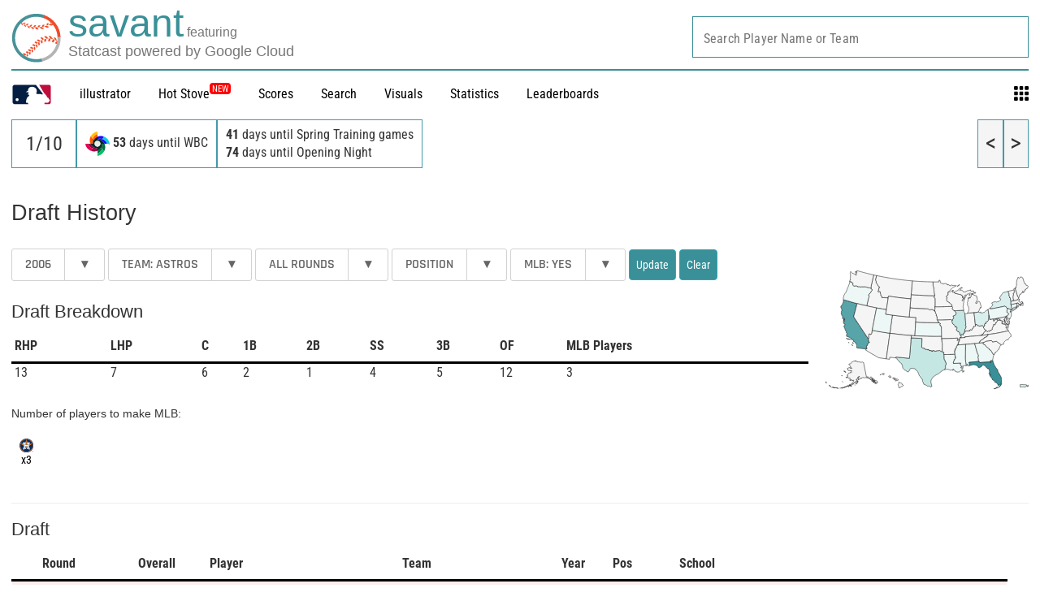

--- FILE ---
content_type: text/html; charset=utf-8
request_url: https://baseballsavant.mlb.com/draft?year=2006&team_id=117&mlb=Y
body_size: 16163
content:
<!DOCTYPE html>
<html lang="en_US">
    <head>
        <title>Astros 2006 Major League Baseball Draft | MLB.com | baseballsavant.com</title>

        <!-- meta meta tag -->
        <meta charset="utf-8" />
        <meta http-equiv="X-UA-Compatible" content="IE=Edge" />
        <meta http-equiv="Cache-Control" content="no-cache" />
        <meta http-equiv="Pragma" content="no-cache" />
        <meta http-equiv="Expires" content="-1" />
        <meta name="keywords" content="Baseball Savant" />
        <!-- -->
        <meta property="og:title" content="Astros 2006 Major League Baseball Draft | MLB.com" />
        <meta itemprop="name" content="Astros 2006 Major League Baseball Draft | MLB.com baseballsavant.com" />
        
        <meta property="og:site_name" content="baseballsavant.com" />
        <meta property="og:type" content="website" />
        
        <meta property="og:image" content="https://www.mlbstatic.com/mlb.com/images/share/117.jpg" />
        <meta itemprop="image" content="https://www.mlbstatic.com/mlb.com/images/share/117.jpg" />
         <meta name="twitter:card" content="summary" />
        <meta name="twitter:image" content="https://www.mlbstatic.com/mlb.com/images/share/117.jpg" />
        
        <link rel="canonical" href="https://baseballsavant.mlb.com/draft?year&#x3D;2006&amp;team_id&#x3D;117&amp;mlb&#x3D;Y" />
        <meta property="og:url" content="https://baseballsavant.mlb.com/draft?year&#x3D;2006&amp;team_id&#x3D;117&amp;mlb&#x3D;Y" />
        
        <meta name="description" content="Astros 2006 Major League Baseball Draft | MLB.com" />
        <meta property="og:description" content="Astros 2006 Major League Baseball Draft | MLB.com" />
        <meta property="description" content="Astros 2006 Major League Baseball Draft | MLB.com" />
        
        <meta property="fb:app_id" content="" />
        <meta
            name="viewport"
            content="width=device-width, initial-scale=1.0, maximum-scale=1.0, user-scalable=no"
        />
        <meta name="env" content="production" />
        
        <meta name="build" content="true" />
        
        <meta name="server_url" content="https://baseballsavant.mlb.com" />
        <meta name="secure_url" content="https://baseballsavant.mlb.com" />
        <meta name="service_url" content="" />
        <meta name="suggest_url" content="" />
        <meta name="uistatic_url" content="https://builds.mlbstatic.com/baseballsavant.mlb.com/v1" />
        <meta name="bamcontent_client_url" content="" />
        <meta name="control_plane_url" content="" />
        <meta
            name="control_plane_client_token"
            content=""
        />
        <meta name="recon_rest" content="" />
        <meta name="recon_ws" content="" />
        <meta name="msapplication-config" content="none" />
        <meta name="locale" content="en" />
        
        <meta name="flipTime" content="11:00" />
        <meta name="flipTimeZoneOffset" content="+00:00" />
        <meta name="serverTime" content="2026-01-10T11:00:19+00:00" />
        
        <meta name="omniturePageName" content="Baseball Savant MLB Draft Application" />
         
        <meta
            name="omniturePageProps"
            content="%7B%22pageName%22%3A%22draft%22%2C%22registrationPoints%22%3A%22draft%22%7D"
        />
          <meta name="paywall" content="true" />
         
        
        <meta name="apple-mobile-web-app-title" content="baseballsavant.com" />
        
        <link rel="shortcut icon" href="/site-core/images/favicon-savant.png" />

        <!-- avoid console log errors-->
        <script type="text/javascript">
            // Avoid `console` errors in browsers that lack a console.
            (function () {
                var method;
                var noop = function () {};
                var methods = [
                    "assert",
                    "clear",
                    "count",
                    "debug",
                    "dir",
                    "dirxml",
                    "error",
                    "exception",
                    "group",
                    "groupCollapsed",
                    "groupEnd",
                    "info",
                    "log",
                    "markTimeline",
                    "profile",
                    "profileEnd",
                    "table",
                    "time",
                    "timeEnd",
                    "timeStamp",
                    "trace",
                    "warn",
                ];
                var length = methods.length;
                var console = (window.console = window.console || {});
        
                while (length--) {
                    method = methods[length];
        
                    // Only stub undefined methods.
                    if (!console[method]) {
                        console[method] = noop;
                    }
                }
            })();
        </script>

        <!-- device detection -->
        <!--[if lte IE 9]>
            <script type="text/javascript">
                window.location.replace(
                    "https://" + window.location.host + "/unsupported"
                );
            </script>
        <![endif]-->
        <script type="text/javascript">
            // prettier-ignore
            !function(a,b){"function"!=typeof define||!define.amd||"undefined"!=typeof bam&&"function"==typeof bam.define?a.deviceBootstrap=b():define("../device",[],b)}(this,function(){function a(a,b){return a&&b?a[b]:a}function b(a){var b=a.split(w).slice(0,3);return a&&b.length<2&&b.push(0),b.join(".")}function c(a){return a=a||navigator.userAgent,D[a]?D[a]:this instanceof c?(D[a]=this,this.userAgent=a,this.is={},this.platform=this.getPlatform(),this.platformVersion=this.getPlatformVersion(),this.browser=this.getBrowser(),this.browserVersion=this.getBrowserVersion(),void(this.formFactor=this.getFormFactor())):new c(a)}var d="(",e=")",f="i",g="|",h="desktop",i="version",j="",k=function(a,b){return new RegExp(a,b||f)},l="iP(?:hone|ad|od)",m="(?:BlackBerry|BB10| RIM )",n="Android",o="Windows",p="WPDesktop",q=o+" Phone",r="Trident(?:.*?Touch(?:.*?Mobile))",s="Linux(?!.*Android)",t="Macintosh",u="CrOS",v=d+"?:"+[t,o,s,u].join(g)+e,w=/[\._]/,x={windowsphone:k(r+g+q+g+p),windows:k(o),ios:k(l),blackberry:k(m),android:k(n),linux:k(s),macintosh:k(t),chromebook:k(u)},y={desktop:/(?:Windows NT(?!.*WPDesktop)(?!.*Xbox))/i,tablet:k(d+["Tablet|iPad","\\sNT.*?"+r,n+"(?!.*Mobi)","silk",m+".*?Tablet","xbox"].join(g)+e),phone:k(d+["Mobi|Mobile","WPDesktop",l,r,m].join(g)+e)},z={tablet:k(d+["Tablet|iPad","\\sNT.*?"+r,n+"(?!.*Mobi)","silk",m+".*?Tablet"].join(g)+e),phone:k(d+["Mobi|Mobile",l,r,m].join(g)+e),desktop:k(v)},A={msie:/msie|iemobile|trident/i,edge:/edge/i,android:/android(?!.+(?:chrome|silk))/i,chrome:/chrome|crios/i,firefox:/firefox/i,opera:/opera(?!.*?mini)\//i,operamini:/opera mini/i,silk:/silk/i,safari:/safari/i},B={webkit:/AppleWebKit/i,gecko:/gecko\//i,trident:/trident/i,edge:/Edge/i},C={desktop:"desktop",other:h,phone:"phone",tablet:"tablet"},D={};return c.prototype={getPlatform:function(){return this.test(x)||h},getPlatformVersion:function(){return b(this.match(k("(?:"+(this.is.blackberry?i:this.platform)+"|"+q+"|OS)[^\\d]+([\\d\\.\\_]+)","ig"),1))},getBrowser:function(){return this.test(B),this.test(A)||h},getFormFactor:function(){var a="";return a=this.is.msie?y:z,C[this.test(a)]||C.other},getBrowserVersion:function(){var a=this.browser,c="[\\/\\s]";return this.is.chrome&&this.is.ios?a="crios":this.is.opera?a=i:this.is.msie&&(a=a+g+"IEMobile"+g+"rv",c="[\\/\\:\\s]"),b(this.match(k("(?:"+a+g+i+")"+c+"([\\d\\.]+)","i"),1))},match:function(b,c){return a(b.exec(this.userAgent),c)||j},test:function(a){var b,c,d,e=this.userAgent;for(b in a)c=a[b].test(e),this.is[b]=this.is[b]||c&&!d,c&&!d&&(d=b);return d}},c});
        
            //Device Detection
            (function () {
                window.getStartupDeviceTypeString = function () {
                    var type = "";
        
                    if (window.deviceBootstrap) {
                        type = !type ? window.deviceBootstrap().formFactor : type;
                    } else {
                        console.error(
                            "Device Detection",
                            "Module not loaded. Check /templates/meta.html. Pass ?device='[formFactor]' for testing"
                        );
                    }
        
                    return type;
                };
        
                document.getElementsByTagName("html")[0].className +=
                    " device-" + getStartupDeviceTypeString();
            })();
        </script>

        <!-- CSS -->
                <link rel="stylesheet" type="text/css" href="https://builds.mlbstatic.com/baseballsavant.mlb.com/v1/builds/site-core/797424ba419b377b617e3856e0a820c794839625_1765230272/styles/site.css" />
        
                    <link rel="stylesheet" type="text/css" href="https://builds.mlbstatic.com/baseballsavant.mlb.com/v1/sections/homepage-new/builds/f584d809f27e9712424983c2d2a252900d22555d/styles/section.css" />
                    <link rel="stylesheet" type="text/css" href="https://builds.mlbstatic.com/baseballsavant.mlb.com/v1/sections/homepage-new/builds/f584d809f27e9712424983c2d2a252900d22555d/styles/index-desktop.css" />
        
        

        <!-- paths to servers-->

    </head>

    <body
        id="homepage-new_draft"
        class="lang-en_US section-homepage-new"
    >
        <!-- header-->
        <header id="header-nav">
    <div class="header-top">
        <div id="header-bar">
            <div>
                <a href="/"
                    ><img
                        class="mlb-logo"
                        src="/site-core/images/savant-logo.svg"
                /></a>
            </div>
            <div class="logo-text">
                <div class="logo">
                    <a href="/">
                        <div class="logo-text-lines">
                            <div class="logo-text-upper-line">
                                <span class="primary-color main-logo-emphasized">savant</span>
                                <span class="secondary-color feature-sized">featuring</span>
                            </div>
                            <div class="logo-text-bottom-line">
                                <span class="secondary-color">Statcast powered by Google Cloud</span>
                            </div>
                        </div>
                    </a>
                </div>
            </div>
        </div>
    </div>

    <div class="wrap">
        <nav class="nav">
            <div id="hamburger" class="temp">
                <div class="ham1"></div>
                <div class="ham2"></div>
                <div class="ham3"></div>
            </div>
            <ul class="nav-menu">
                <li class="item">
                    <a href="https://www.mlb.com"><img src="https://www.mlbstatic.com/team-logos/league-on-dark/1.svg"
                            style="width: 50px" /></a>
                </li>
                <li class="item"><a href="/illustrator">illustrator</a></li>
                <li class="item"><a href="/leaderboard/hot-stove">Hot Stove</a><sup class="nav-badge"><span>NEW</span></sup></li>
                <li class="item">
                    <div class="leaderboards">
                        <a href="/gamefeed">Scores</a>
                        <div class="lbbox box sbox">
                            <div
                                class="title"
                                style="margin-bottom: 0rem !important"
                            >
                                Scores
                            </div>
                            <div>
                                <div>
                                    <ul class="sub-menu">
                                        <li>
                                            <a href="/gamefeed">Gamefeed</a>
                                        </li>
                                        <li>
                                            <a href="/scoreboard">Scoreboard</a>
                                        </li>
                                        <li>
                                            <a href="/probable-pitchers">Probable Pitchers</a>
                                        </li>
                                        <li></li>
                                    </ul>
                                </div>
                            </div>
                        </div>
                    </div>
                </li>
                <li class="item">
                    <div class="leaderboards">
                        <a href="/statcast_search">Search</a>
                        <div class="lbbox box sbox">
                            <div
                                class="title"
                                style="margin-bottom: 0rem !important"
                            >
                                Statcast Search
                            </div>
                            <div>
                                <div>
                                    <ul class="sub-menu">
                                        <li>
                                            <a href="/statcast_search">Major League Search</a>
                                        </li>
                                        <li>
                                            <a href="/statcast-search-minors">Minor League Search</a>
                                        </li>
                                        <li></li>
                                    </ul>
                                </div>
                            </div>
                        </div>
                    </div>
                </li>
                <li class="item"><a href="/visuals">Visuals</a></li>

                <li class="item">
                    <div class="leaderboards">
                        <a href="#">Statistics</a>
                        <div class="lbbox box sbox">
                            <div
                                class="title"
                                style="margin-bottom: 0rem !important"
                            >
                                Statcast Statistics
                            </div>
                            <div class="stats-menu sub-menu">
                                <div>
                                    <ul>
                                        <li class="menu title-leaderboard">
                                            Player Batting
                                        </li>

                                            <li style="font-size: 0.9rem">
                                                <a href="/leaderboard/custom?year=2025">
                                                    2025
                                                </a>
                                                |
                                                <a href="/leaderboard/custom?year=2024">
                                                    2024
                                                </a>
                                                |
                                                <a href="/leaderboard/custom?year=2023">
                                                    2023
                                                </a>
                                                |
                                                <a href="/leaderboard/custom?year=2022">
                                                    2022
                                                </a>
                                                |
                                                <a href="/leaderboard/custom?year=2021">
                                                    2021
                                                </a>
                                                |
                                                <a href="/leaderboard/custom?year=2020">
                                                    2020
                                                </a>
                                                |
                                            <a
                                                href="/leaderboard/custom?year=2025,2024,2023,2022,2021,2020,2019,2018,2017,2016,2015"
                                            >
                                                All
                                            </a>
                                        </li>
                                        <li class="menu title-leaderboard">
                                            Player Pitching
                                        </li>
                                        <li style="font-size: 0.9rem">
                                                <a href="/leaderboard/custom?year=2025&type=pitcher">
                                                    2025
                                                </a>
                                                |
                                                <a href="/leaderboard/custom?year=2024&type=pitcher">
                                                    2024
                                                </a>
                                                |
                                                <a href="/leaderboard/custom?year=2023&type=pitcher">
                                                    2023
                                                </a>
                                                |
                                                <a href="/leaderboard/custom?year=2022&type=pitcher">
                                                    2022
                                                </a>
                                                |
                                                <a href="/leaderboard/custom?year=2021&type=pitcher">
                                                    2021
                                                </a>
                                                |
                                                <a href="/leaderboard/custom?year=2020&type=pitcher">
                                                    2020
                                                </a>
                                                |
                                            <a
                                                href="/leaderboard/custom?year=2025,2024,2023,2022,2021,2020,2019,2018,2017,2016,2015&type=pitcher"
                                            >
                                                All
                                            </a>
                                        </li>
                                        <li class="menu title-leaderboard">
                                            League Batting
                                        </li>
                                        <li style="font-size: 0.9rem">
                                                <a href="/league?season=2025#statcastHitting">
                                                    2025
                                                </a>
                                                |
                                                <a href="/league?season=2024#statcastHitting">
                                                    2024
                                                </a>
                                                |
                                                <a href="/league?season=2023#statcastHitting">
                                                    2023
                                                </a>
                                                |
                                                <a href="/league?season=2022#statcastHitting">
                                                    2022
                                                </a>
                                                |
                                                <a href="/league?season=2021#statcastHitting">
                                                    2021
                                                </a>
                                                |
                                                <a href="/league?season=2020#statcastHitting">
                                                    2020
                                                </a>
                                        </li>
                                        <li class="menu title-leaderboard">
                                            League Pitching
                                        </li>
                                        <li style="font-size: 0.9rem">
                                                <a href="/league?view=statcast&nav=pitching&season=2025#statcastPitching">
                                                    2025
                                                </a>
                                                |
                                                <a href="/league?view=statcast&nav=pitching&season=2024#statcastPitching">
                                                    2024
                                                </a>
                                                |
                                                <a href="/league?view=statcast&nav=pitching&season=2023#statcastPitching">
                                                    2023
                                                </a>
                                                |
                                                <a href="/league?view=statcast&nav=pitching&season=2022#statcastPitching">
                                                    2022
                                                </a>
                                                |
                                                <a href="/league?view=statcast&nav=pitching&season=2021#statcastPitching">
                                                    2021
                                                </a>
                                                |
                                                <a href="/league?view=statcast&nav=pitching&season=2020#statcastPitching">
                                                    2020
                                                </a>
                                        </li>

                                        <li></li>
                                    </ul>
                                </div>
                            </div>
                        </div>
                    </div>
                </li>

                <li class="item">
                    <div class="leaderboards">
                        <a href="/leaderboard/statcast">Leaderboards</a>
                        <div class="lbbox box">
                            <div
                                class="title"
                                style="margin-bottom: 0rem !important"
                            >
                                Leaderboards
                            </div>
                            <div class="leaderboard-menu sub-menu">
                                <div>
                                    <ul>
                                        <li class="menu title-leaderboard">
                                            Batting
                                        </li>
                                        <li>
                                            <a href="/leaderboard/bat-tracking"
                                                >Bat Tracking</a
                                            >
                                        </li>
                                        <li>
                                            <a href="/leaderboard/batted-ball"
                                                >Batted Ball Profile</a
                                            >
                                        </li>
                                        <li>
                                            <a href="/leaderboard/statcast"
                                                >Exit Velocity & Barrels</a
                                            >
                                        </li>
                                        <li>
                                            <a
                                                href="/leaderboard/expected_statistics"
                                                >Expected Statistics</a
                                            >
                                        </li>
                                        <li>
                                            <a href="/leaderboard/home-runs"
                                                >Home Runs</a
                                            >
                                        </li>
                                        <li>
                                            <a
                                                href="/leaderboard/percentile-rankings?type=batter&team="
                                                >Percentile Rankings</a
                                            >
                                        </li>
                                        <li>
                                            <a
                                                href="/leaderboard/pitch-arsenal-stats?type=batter"
                                                >Pitch Arsenal Stats</a
                                            >
                                        </li>
                                        <li>
                                            <a
                                                href="/leaderboard/pitch-tempo?type=Bat"
                                            >
                                                Pitch Tempo
                                            </a>
                                        </li>
                                        <li>
                                            <a href="/leaderboard/rolling"
                                                >Rolling Windows</a
                                            >
                                        </li>
                                        <li>
                                            <a
                                                href="/leaderboard/swing-take?year=2025"
                                                >Run Value</a
                                            >
                                        </li>
                                        <li>
                                            <a
                                                href="/leaderboard/statcast-year-to-year"
                                                >Year to Year Changes</a
                                            >
                                        </li>
                                        <li><hr style="margin: 10px 20px 10px 0" /></li>
                                        <li>
                                            <a href="/visuals/batting-stance"
                                                >Batting Stance & Intercept</a
                                            >
                                        </li>
                                        <li>
                                            <a
                                                href="/leaderboard/bat-tracking/swing-path-attack-angle"
                                            >
                                            Swing Path & Attack Angle
                                            </a>
                                        </li>
                                        <li></li>
                                        <li></li>
                                        <li></li>
                                    </ul>
                                </div>
                                <div>
                                    <ul>
                                        <li class="menu title-leaderboard">
                                            Pitching
                                        </li>
                                        <li>
                                            <a href="/leaderboard/bat-tracking?type=pitcher"
                                                >Bat Tracking</a
                                            >
                                        </li>
                                        <li>
                                            <a href="/leaderboard/batted-ball?type=pitcher"
                                                >Batted Ball Profile</a
                                            >
                                        </li>
                                        <li>
                                            <a
                                                href="/leaderboard/statcast?type=pitcher"
                                            >
                                                Exit Velocity & Barrels
                                            </a>
                                        </li>
                                        <li>
                                            <a
                                                href="/leaderboard/expected_statistics?type=pitcher"
                                            >
                                                Expected Statistics
                                            </a>
                                        </li>
                                        <li>
                                            <a
                                                href="/leaderboard/home-runs?player_type=Pitcher"
                                            >
                                                Home Runs
                                            </a>
                                        </li>
                                        <li>
                                            <a
                                                href="/leaderboard/percentile-rankings?type=pitcher&team="
                                            >
                                                Percentile Rankings
                                            </a>
                                        </li>
                                        <li>
                                            <a
                                                href="/leaderboard/pitch-arsenal-stats"
                                            >
                                                Pitch Arsenal Stats
                                            </a>
                                        </li>
                                        <li>
                                            <a href="/leaderboard/pitch-tempo">
                                                Pitch Tempo
                                            </a>
                                        </li>
                                        <li>
                                            <a href="/leaderboard/rolling#pitching-rolling"
                                                >Rolling Windows</a
                                            >
                                        </li>
                                        <li>
                                            <a
                                                href="/leaderboard/swing-take?year=2025&team=&group=Pitcher&type=All&sub_type=null&min=q"
                                            >
                                                Run Value
                                            </a>
                                        </li>
                                        <li>
                                            <a
                                                href="/leaderboard/statcast-year-to-year?group=Pitcher"
                                            >
                                                Year to Year Changes
                                            </a>
                                        </li>
                                        <li><hr style="margin: 10px 20px 10px 0" /></li>
                                        <li>
                                            <a href="/leaderboard/active-spin">
                                                Active Spin
                                            </a>
                                        </li>
                                        <li>
                                            <a href="/leaderboard/pitcher-arm-angles">
                                                Arm Angle
                                            </a>
                                        </li>
                                        <li>
                                            <a
                                                href="/leaderboard/pitch-arsenals"
                                            >
                                                Pitch Arsenals
                                            </a>
                                        </li>
                                        <li>
                                            <a
                                                href="/leaderboard/pitch-movement"
                                            >
                                                Pitch Movement
                                            </a>
                                        </li>
                                        <li>
                                            <a
                                                href="/leaderboard/pitcher-running-game"
                                            >
                                                Running Game
                                            </a>
                                        </li>
                                        <li>
                                            <a
                                                href="/leaderboard/spin-direction-pitches"
                                            >
                                                Spin Direction
                                            </a>
                                        </li>
                                        <li></li>
                                    </ul>
                                </div>
                                <div>
                                    <ul>
                                        <li class="menu title-leaderboard">
                                            Fielding
                                        </li>
                                        <li>
                                            <a
                                                href="/leaderboard/fielding-run-value"
                                            >
                                                Fielding Run Value
                                            </a>
                                        </li>
                                        <li><hr style="margin: 10px 20px 10px 0" /></li>

                                        <li>
                                            <a
                                                href="/leaderboard/arm-strength"
                                            >
                                                Arm Strength
                                            </a>
                                        </li>
                                        <li>
                                            <a
                                                href="/leaderboard/baserunning?type=Fld"
                                            >
                                                Arm Value
                                            </a>
                                        </li>
                                        <li>
                                            <a
                                                href="/leaderboard/catch_probability"
                                            >
                                                Outfield Catch Probability
                                            </a>
                                        </li>
                                        <li>
                                            <a
                                                href="/leaderboard/outfield_directional_outs_above_average"
                                            >
                                                Outfield Directional OAA
                                            </a>
                                        </li>
                                        <li>
                                            <a
                                                href="/leaderboard/outfield_jump"
                                            >
                                                Outfield Jump
                                            </a>
                                        </li>
                                        <li>
                                            <a
                                                href="/leaderboard/outs_above_average"
                                            >
                                                Outs Above Average
                                            </a>
                                        </li>
                                        <li class="menu title-leaderboard title-leaderboard-midcolumn">
                                            Catching
                                        </li>
                                        <li>
                                            <a
                                                href="/leaderboard/catcher-blocking"
                                            >
                                                Catcher Blocking
                                            </a>
                                        </li>
                                        <li>
                                            <a
                                                href="/leaderboard/catcher-framing"
                                            >
                                                Catcher Framing
                                            </a>
                                        </li>
                                        <li>
                                            <a href="/leaderboard/poptime">
                                                Catcher Pop Time
                                            </a>
                                        </li>
                                        <li>
                                            <a
                                                href="/leaderboard/catcher-stance"
                                            >
                                                Catcher Stance
                                            </a>
                                        </li>
                                        <li>
                                            <a
                                                href="/leaderboard/catcher-throwing"
                                            >
                                                Catcher Throwing
                                            </a>
                                        </li>
                                        <li></li>
                                    </ul>
                                </div>
                                <div>
                                    <ul>
                                        <li class="menu title-leaderboard">
                                            Running
                                        </li>
                                        <li>
                                            <a
                                                href="/leaderboard/baserunning-run-value"
                                            >
                                            Baserunning Run Value
                                            </a>
                                        </li>
                                        <li class="leaderboard-sub-level">
                                            <a
                                                href="/leaderboard/basestealing-run-value"
                                            >
                                            ▸ Basestealing Run Value
                                            </a>
                                        </li>
                                        <li class="leaderboard-sub-level">
                                            <a
                                                href="/leaderboard/baserunning"
                                            >
                                            ▸ Extra Bases Taken Run Value
                                            </a>
                                        </li>
                                        <li>
                                            <a href="/leaderboard/sprint_speed">
                                                Sprint Speed
                                            </a>
                                        </li>
                                        <li>
                                            <a
                                                href="/leaderboard/running_splits"
                                            >
                                                90ft Splits</a
                                            >
                                        </li>
                                        <li class="menu title-leaderboard title-leaderboard-midcolumn">
                                            Fielder Positioning
                                        </li>
                                        <li>
                                            <a
                                                href="/visuals/batter-positioning"
                                            >
                                                Batter Positioning
                                            </a>
                                        </li>
                                        <li>
                                            <a
                                                href="/visuals/fielder-positioning-all"
                                            >
                                                Fielder - All
                                            </a>
                                        </li>
                                        <li>
                                            <a
                                                href="/visuals/fielder-positioning"
                                                >Fielder - Situational
                                            </a>
                                        </li>
                                        <li>
                                            <a
                                                href="/visuals/pitcher-positioning"
                                            >
                                                Pitcher Positioning
                                            </a>
                                        </li>
                                        <li>
                                            <a href="/visuals/team-positioning">
                                                Team Positioning
                                            </a>
                                        </li>
                                        <li class="menu title-leaderboard title-leaderboard-midcolumn">
                                            <a
                                                href="/leaderboard/hot-stove"
                                                style="color: #b00 !important"
                                            >
                                                Hot Stove Leaderboard
                                                <sup class="nav-badge"><span>New</span></sup>
                                            </a>
                                        </li>
                                        <li class="menu title-leaderboard">
                                            <a
                                                href="/leaderboard/custom?type=batter"
                                                style="color: #b00 !important"
                                            >
                                                Custom Leaderboard
                                            </a>
                                        </li>
                                        <li class="menu title-leaderboard">
                                            <a
                                                href="/leaderboard/top-performers"
                                                style="color: #b00 !important"
                                            >
                                                Top Performers
                                            </a>
                                        </li>

                                        <li class="menu title-leaderboard">
                                            <a
                                                href="/leaderboard/statcast-park-factors"
                                                style="color: #b00 !important"
                                            >
                                                Statcast Park Factors
                                            </a>
                                        </li>
                                        <li class="menu title-leaderboard">
                                            <a
                                                href="/leaderboard/pitch-timer-infractions"
                                                style="color: #b00 !important"
                                            >
                                                Timer Infractions
                                            </a>
                                        </li>
                                        <li class="menu title-leaderboard">
                                            <a
                                                href="/statcast-metrics-context"
                                                style="color: #b00 !important"
                                            >
                                                Statcast Metrics Context
                                            </a>
                                        </li>
                                        <li class="menu title-leaderboard">
                                            <a
                                                href="/birthday-index"
                                                style="color: #b00 !important"
                                            >
                                                Sarah Langs Birthday Index
                                            </a>
                                        </li>
                                        <li></li>
                                        <li></li>
                                    </ul>
                                </div>
                            </div>
                        </div>
                    </div>
                </li>

                <li class="item">
                    <div class="gridnav">
                        <svg
                            id="grid"
                            xmlns="http://www.w3.org/2000/svg"
                            viewBox="0 0 1000 1000"
                            id="icon-grid"
                            width="18px"
                            height="18px"
                        >
                            <path
                                d="M6.4 48.5C6.4 25.1 25.5 6 48.8 6h168.9c23.4 0 42.5 19.1 42.5 42.5v168.9c0 23.4-19.1 42.5-42.5 42.5H48.8c-23.4 0-42.5-19.1-42.5-42.5V48.5h.1zm366.5 0C372.9 25.1 392 6 415.4 6h168.9c23.4 0 42.5 19.1 42.5 42.5v168.9c0 23.4-19.1 42.5-42.5 42.5H415.4c-23.4 0-42.5-19.1-42.5-42.5V48.5zm367.5 0c0-23.4 19.1-42.5 42.5-42.5h168.9c23.4 0 42.5 19.1 42.5 42.5v168.9c0 23.4-19.1 42.5-42.5 42.5H782.9c-23.4 0-42.5-19.1-42.5-42.5V48.5zm0 366.9c0-23.4 19.1-42.5 42.5-42.5h168.9c23.4 0 42.5 19.1 42.5 42.5v168.9c0 23.4-19.1 42.5-42.5 42.5H782.9c-23.4 0-42.5-19.1-42.5-42.5V415.4zm-366.9 0c0-23.4 19.1-42.5 42.5-42.5h168.9c23.4 0 42.5 19.1 42.5 42.5v168.9c0 23.4-19.1 42.5-42.5 42.5H416c-23.4 0-42.5-19.1-42.5-42.5V415.4zm-366.4 0c0-23.4 19.1-42.5 42.5-42.5h168.9c23.4 0 42.5 19.1 42.5 42.5v168.9c0 23.4-19.1 42.5-42.5 42.5H49.6c-23.4 0-42.5-19.1-42.5-42.5V415.4zm-.7 367.3c0-23.4 19.1-42.5 42.5-42.5h168.9c23.4 0 42.5 19.1 42.5 42.5v168.9c0 23.4-19.1 42.5-42.5 42.5h-169c-23.4 0-42.5-19.1-42.5-42.5V782.7h.1zm734 0c0-23.4 19.1-42.5 42.5-42.5h168.9c23.4 0 42.5 19.1 42.5 42.5v168.9c0 23.4-19.1 42.5-42.5 42.5H782.9c-23.4 0-42.5-19.1-42.5-42.5V782.7zm-366.9 0c0-23.4 19.1-42.5 42.5-42.5h168.9c23.4 0 42.5 19.1 42.5 42.5v168.9c0 23.4-19.1 42.5-42.5 42.5H416c-23.4 0-42.5-19.1-42.5-42.5V782.7z"
                            ></path>
                        </svg>
                        <div class="applications box">
                            <div style="text-align: left">
                                <div class="title">Applications</div>
                                <div class="app-menu sub-menu">
                                    <div class="menu">
                                        <a href="/player-comparison">
                                            Player Comparison Tool
                                        </a>
                                    </div>
                                    <div class="menu">
                                        <a href="/player-scroll">
                                            Pitcher Visualization Report
                                        </a>
                                    </div>
                                    <div class="menu">
                                        <a href="/pitchmix">
                                            Pitcher Arsenals
                                        </a>
                                    </div>
                                    <div class="menu">
                                        <a href="/sprint-speed-scroller">
                                            Sprint Speed Scroller
                                        </a>
                                    </div>
                                    <div class="menu">
                                        <a href="/visuals/fielder-positioning">
                                            Player Positioning
                                        </a>
                                    </div>
                                    <div class="menu">
                                        <a href="/league">
                                            League Statcast Stats
                                        </a>
                                    </div>
                                    <div class="menu">
                                        <a href="/visuals/pitch3d">
                                            3D Pitch Visualizations
                                        </a>
                                    </div>
                                    <div class="menu">
                                        <a href="/visuals"> Visuals </a>
                                    </div>
                                    <div class="menu">
                                        <a href="/statcast_hit_probability">
                                            Hit Probability Breakdown
                                        </a>
                                    </div>
                                    <div class="menu">
                                        <a href="/statcast_catch_probability">
                                            Catch Probability Breakdown
                                        </a>
                                    </div>
                                    <div class="menu">
                                        <a href="/statcast_field"
                                            >Statcast Field Visualizer
                                        </a>
                                    </div>
                                    <div class="menu">
                                        <a href="/replay">
                                            Instant Replay Database
                                        </a>
                                    </div>
                                    <div class="menu">
                                        <a href="/hr_derby"> HR Derby </a>
                                    </div>
                                    <div class="menu">
                                        <a href="/draft"> Draft Tracker </a>
                                    </div>
                                    <div class="menu">
                                        <a href="/games"> Savant Games </a>
                                    </div>
                                    <div class="menu">
                                        <a
                                            href="/affinity-pitchersAndHitters-byHittingProfile"
                                        >
                                            Player Similarity Scores
                                        </a>
                                    </div>
                                    <div class="menu">
                                        <a href="/leaderboard/weighted-score">
                                            Enhanced Game Scores
                                        </a>
                                    </div>
                                    <div class="menu">
                                        <a href="/drag-dashboard">
                                            Drag Dashboard
                                        </a>
                                    </div>
                                    <div class="menu" id="app-menu-spaced">
                                        <a href="/changelog">
                                            What's New on Savant
                                        </a>
                                        <sup class="nav-badge">
                                            <span>New</span>
                                        </sup>
                                    </div>
                                </div>
                            </div>
                        </div>
                    </div
                </li>
            </ul>
        </nav>
    </div>
    <div id="player_search_container"></div>
</header>

<div id="schedule">
    <div id="ticker"></div>
    <div style="clear: both"></div>
</div>
 
        <!-- <div class="banner-ad ad-responsive-slot">
        <div id="ad-top-320" class="ad-responsive-size" data-thresholds="[1,2]" data-sizes="[[320,50]]"></div>
        <div id="ad-top-728" class="ad-responsive-size" data-thresholds="[3,4,5]" data-sizes="[[728,90]]"></div>
    </div>
    -->
        <!-- main content -->
        <div class="article-template"><script>
    var data = [{"name_display_first_last":"Maxwell Sapp","name_last":"Sapp","name_use":"Maxwell","team_name":"Astros","team_id":"117","year":"2006","overall":"23","round":"1","round_sort":"1","pick":"23","player_id":"475108","pos":"C","school":"Bishop Moore School","mlb":"0","href":"<a href=\"/savant-player/475108\">Maxwell Sapp</a>","schoolHref":"<a href=\"/draft?school=Bishop Moore School&year=all\">Bishop Moore School</a>","teamHref":"<a href=\"/draft?team_id=117\">Astros</a>"},{"name_display_first_last":"Sergio Perez","name_last":"Perez","name_use":"Sergio","team_name":"Astros","team_id":"117","year":"2006","overall":"67","round":"2","round_sort":"2","pick":"23","player_id":"453199","pos":"RHP","school":"Tampa","mlb":"0","href":"<a href=\"/savant-player/453199\">Sergio Perez</a>","schoolHref":"<a href=\"/draft?school=Tampa&year=all\">Tampa</a>","teamHref":"<a href=\"/draft?team_id=117\">Astros</a>"},{"name_display_first_last":"Nicholas Moresi","name_last":"Moresi","name_use":"Nicholas","team_name":"Astros","team_id":"117","year":"2006","overall":"99","round":"3","round_sort":"3","pick":"23","player_id":"502314","pos":"OF","school":"Fresno State","mlb":"0","href":"<a href=\"/savant-player/502314\">Nicholas Moresi</a>","schoolHref":"<a href=\"/draft?school=Fresno State&year=all\">Fresno State</a>","teamHref":"<a href=\"/draft?team_id=117\">Astros</a>"},{"name_display_first_last":"Chris Johnson","name_last":"Johnson","name_use":"Chris","team_name":"Astros","team_id":"117","year":"2006","overall":"129","round":"4","round_sort":"4","pick":"23","player_id":"453400","pos":"3B","school":"Stetson","mlb":"10","href":"<a href=\"/savant-player/453400\">Chris Johnson</a>","schoolHref":"<a href=\"/draft?school=Stetson&year=all\">Stetson</a>","teamHref":"<a href=\"/draft?team_id=117\">Astros</a>"},{"name_display_first_last":"Casey Hudspeth","name_last":"Hudspeth","name_use":"Casey","team_name":"Astros","team_id":"117","year":"2006","overall":"159","round":"5","round_sort":"5","pick":"23","player_id":"453240","pos":"RHP","school":"South Florida","mlb":"0","href":"<a href=\"/savant-player/453240\">Casey Hudspeth</a>","schoolHref":"<a href=\"/draft?school=South Florida&year=all\">South Florida</a>","teamHref":"<a href=\"/draft?team_id=117\">Astros</a>"},{"name_display_first_last":"Bud Norris","name_last":"Norris","name_use":"Bud","team_name":"Astros","team_id":"117","year":"2006","overall":"189","round":"6","round_sort":"6","pick":"23","player_id":"502032","pos":"RHP","school":"Cal Poly San Luis Obispo","mlb":"13","href":"<a href=\"/savant-player/502032\">Bud Norris</a>","schoolHref":"<a href=\"/draft?school=Cal Poly San Luis Obispo&year=all\">Cal Poly San Luis Obispo</a>","teamHref":"<a href=\"/draft?team_id=117\">Astros</a>"},{"name_display_first_last":"David Qualben","name_last":"Qualben","name_use":"David","team_name":"Astros","team_id":"117","year":"2006","overall":"219","round":"7","round_sort":"7","pick":"23","player_id":"474931","pos":"LHP","school":"Pace","mlb":"0","href":"<a href=\"/savant-player/474931\">David Qualben</a>","schoolHref":"<a href=\"/draft?school=Pace&year=all\">Pace</a>","teamHref":"<a href=\"/draft?team_id=117\">Astros</a>"},{"name_display_first_last":"Jimmy Van Ostrand","name_last":"Van Ostrand","name_use":"Jimmy","team_name":"Astros","team_id":"117","year":"2006","overall":"249","round":"8","round_sort":"8","pick":"23","player_id":"450634","pos":"1B","school":"Cal Poly San Luis Obispo","mlb":"0","href":"<a href=\"/savant-player/450634\">Jimmy Van Ostrand</a>","schoolHref":"<a href=\"/draft?school=Cal Poly San Luis Obispo&year=all\">Cal Poly San Luis Obispo</a>","teamHref":"<a href=\"/draft?team_id=117\">Astros</a>"},{"name_display_first_last":"Greg Buchanan","name_last":"Buchanan","name_use":"Greg","team_name":"Astros","team_id":"117","year":"2006","overall":"279","round":"9","round_sort":"9","pick":"23","player_id":"458718","pos":"2B","school":"Rice","mlb":"0","href":"<a href=\"/savant-player/458718\">Greg Buchanan</a>","schoolHref":"<a href=\"/draft?school=Rice&year=all\">Rice</a>","teamHref":"<a href=\"/draft?team_id=117\">Astros</a>"},{"name_display_first_last":"Nate Karns","name_last":"Karns","name_use":"Nate","team_name":"Astros","team_id":"117","year":"2006","overall":"309","round":"10","round_sort":"10","pick":"23","player_id":"501992","pos":"RHP","school":"James Martin Senior HS","mlb":"6","href":"<a href=\"/savant-player/501992\">Nate Karns</a>","schoolHref":"<a href=\"/draft?school=James Martin Senior HS&year=all\">James Martin Senior HS</a>","teamHref":"<a href=\"/draft?team_id=117\">Astros</a>"},{"name_display_first_last":"Tom Vessella","name_last":"Vessella","name_use":"Tom","team_name":"Astros","team_id":"117","year":"2006","overall":"339","round":"11","round_sort":"11","pick":"23","player_id":"502132","pos":"LHP","school":"Whittier College","mlb":"0","href":"<a href=\"/savant-player/502132\">Tom Vessella</a>","schoolHref":"<a href=\"/draft?school=Whittier College&year=all\">Whittier College</a>","teamHref":"<a href=\"/draft?team_id=117\">Astros</a>"},{"name_display_first_last":"Bryan Hallberg","name_last":"Hallberg","name_use":"Bryan","team_name":"Astros","team_id":"117","year":"2006","overall":"369","round":"12","round_sort":"12","pick":"23","player_id":"476568","pos":"RHP","school":"Pace","mlb":"0","href":"<a href=\"/savant-player/476568\">Bryan Hallberg</a>","schoolHref":"<a href=\"/draft?school=Pace&year=all\">Pace</a>","teamHref":"<a href=\"/draft?team_id=117\">Astros</a>"},{"name_display_first_last":"Christopher Salamida","name_last":"Salamida","name_use":"Christopher","team_name":"Astros","team_id":"117","year":"2006","overall":"399","round":"13","round_sort":"13","pick":"23","player_id":"502687","pos":"LHP","school":"State U New York Oneonta","mlb":"0","href":"<a href=\"/savant-player/502687\">Christopher Salamida</a>","schoolHref":"<a href=\"/draft?school=State U New York Oneonta&year=all\">State U New York Oneonta</a>","teamHref":"<a href=\"/draft?team_id=117\">Astros</a>"},{"name_display_first_last":"Justin Tellam","name_last":"Tellam","name_use":"Justin","team_name":"Astros","team_id":"117","year":"2006","overall":"429","round":"14","round_sort":"14","pick":"23","player_id":"453360","pos":"C","school":"Pepperdine","mlb":"0","href":"<a href=\"/savant-player/453360\">Justin Tellam</a>","schoolHref":"<a href=\"/draft?school=Pepperdine&year=all\">Pepperdine</a>","teamHref":"<a href=\"/draft?team_id=117\">Astros</a>"},{"name_display_first_last":"Kevin Fox","name_last":"Fox","name_use":"Kevin","team_name":"Astros","team_id":"117","year":"2006","overall":"459","round":"15","round_sort":"15","pick":"23","player_id":"502147","pos":"LHP","school":"Biola University","mlb":"0","href":"<a href=\"/savant-player/502147\">Kevin Fox</a>","schoolHref":"<a href=\"/draft?school=Biola University&year=all\">Biola University</a>","teamHref":"<a href=\"/draft?team_id=117\">Astros</a>"},{"name_display_first_last":"Andrew Holder","name_last":"Holder","name_use":"Andrew","team_name":"Astros","team_id":"117","year":"2006","overall":"489","round":"16","round_sort":"16","pick":"23","player_id":"501899","pos":"OF","school":"Dallas Baptist","mlb":"0","href":"<a href=\"/savant-player/501899\">Andrew Holder</a>","schoolHref":"<a href=\"/draft?school=Dallas Baptist&year=all\">Dallas Baptist</a>","teamHref":"<a href=\"/draft?team_id=117\">Astros</a>"},{"name_display_first_last":"Justin Stiver","name_last":"Stiver","name_use":"Justin","team_name":"Astros","team_id":"117","year":"2006","overall":"519","round":"17","round_sort":"17","pick":"23","player_id":"501810","pos":"RHP","school":"Florida Gulf Coast","mlb":"0","href":"<a href=\"/savant-player/501810\">Justin Stiver</a>","schoolHref":"<a href=\"/draft?school=Florida Gulf Coast&year=all\">Florida Gulf Coast</a>","teamHref":"<a href=\"/draft?team_id=117\">Astros</a>"},{"name_display_first_last":"Colt Adams","name_last":"Adams","name_use":"Colt","team_name":"Astros","team_id":"117","year":"2006","overall":"549","round":"18","round_sort":"18","pick":"23","player_id":"502160","pos":"RHP","school":"Dixie State","mlb":"0","href":"<a href=\"/savant-player/502160\">Colt Adams</a>","schoolHref":"<a href=\"/draft?school=Dixie State&year=all\">Dixie State</a>","teamHref":"<a href=\"/draft?team_id=117\">Astros</a>"},{"name_display_first_last":"Orlando Rosales","name_last":"Rosales","name_use":"Orlando","team_name":"Astros","team_id":"117","year":"2006","overall":"579","round":"19","round_sort":"19","pick":"23","player_id":"501947","pos":"OF","school":"Tampa","mlb":"0","href":"<a href=\"/savant-player/501947\">Orlando Rosales</a>","schoolHref":"<a href=\"/draft?school=Tampa&year=all\">Tampa</a>","teamHref":"<a href=\"/draft?team_id=117\">Astros</a>"},{"name_display_first_last":"Mark Sobolewski","name_last":"Sobolewski","name_use":"Mark","team_name":"Astros","team_id":"117","year":"2006","overall":"609","round":"20","round_sort":"20","pick":"23","player_id":"502176","pos":"3B","school":"Sarasota HS","mlb":"0","href":"<a href=\"/savant-player/502176\">Mark Sobolewski</a>","schoolHref":"<a href=\"/draft?school=Sarasota HS&year=all\">Sarasota HS</a>","teamHref":"<a href=\"/draft?team_id=117\">Astros</a>"},{"name_display_first_last":"Anthony Bello","name_last":"Bello","name_use":"Anthony","team_name":"Astros","team_id":"117","year":"2006","overall":"639","round":"21","round_sort":"21","pick":"23","player_id":"502831","pos":"LHP","school":"Nova Southeastern","mlb":"0","href":"<a href=\"/savant-player/502831\">Anthony Bello</a>","schoolHref":"<a href=\"/draft?school=Nova Southeastern&year=all\">Nova Southeastern</a>","teamHref":"<a href=\"/draft?team_id=117\">Astros</a>"},{"name_display_first_last":"Chad Wagler","name_last":"Wagler","name_use":"Chad","team_name":"Astros","team_id":"117","year":"2006","overall":"669","round":"22","round_sort":"22","pick":"23","player_id":"489403","pos":"RHP","school":"Kent State","mlb":"0","href":"<a href=\"/savant-player/489403\">Chad Wagler</a>","schoolHref":"<a href=\"/draft?school=Kent State&year=all\">Kent State</a>","teamHref":"<a href=\"/draft?team_id=117\">Astros</a>"},{"name_display_first_last":"Tim Torres","name_last":"Torres","name_use":"Tim","team_name":"Astros","team_id":"117","year":"2006","overall":"699","round":"23","round_sort":"23","pick":"23","player_id":"457061","pos":"SS","school":"Oral Roberts","mlb":"0","href":"<a href=\"/savant-player/457061\">Tim Torres</a>","schoolHref":"<a href=\"/draft?school=Oral Roberts&year=all\">Oral Roberts</a>","teamHref":"<a href=\"/draft?team_id=117\">Astros</a>"},{"name_display_first_last":"John Wiedenbauer","name_last":"Wiedenbauer","name_use":"John","team_name":"Astros","team_id":"117","year":"2006","overall":"729","round":"24","round_sort":"24","pick":"23","player_id":"502370","pos":"LHP","school":"Seabreeze HS","mlb":"0","href":"<a href=\"/savant-player/502370\">John Wiedenbauer</a>","schoolHref":"<a href=\"/draft?school=Seabreeze HS&year=all\">Seabreeze HS</a>","teamHref":"<a href=\"/draft?team_id=117\">Astros</a>"},{"name_display_first_last":"Jamaal Hollis","name_last":"Hollis","name_use":"Jamaal","team_name":"Astros","team_id":"117","year":"2006","overall":"759","round":"25","round_sort":"25","pick":"23","player_id":"502280","pos":"RHP","school":"Whitney-Young HS","mlb":"0","href":"<a href=\"/savant-player/502280\">Jamaal Hollis</a>","schoolHref":"<a href=\"/draft?school=Whitney-Young HS&year=all\">Whitney-Young HS</a>","teamHref":"<a href=\"/draft?team_id=117\">Astros</a>"},{"name_display_first_last":"Lenell McGee","name_last":"McGee","name_use":"Lenell","team_name":"Astros","team_id":"117","year":"2006","overall":"789","round":"26","round_sort":"26","pick":"23","player_id":"502310","pos":"OF","school":"Mount Carmel HS","mlb":"0","href":"<a href=\"/savant-player/502310\">Lenell McGee</a>","schoolHref":"<a href=\"/draft?school=Mount Carmel HS&year=all\">Mount Carmel HS</a>","teamHref":"<a href=\"/draft?team_id=117\">Astros</a>"},{"name_display_first_last":"Alberto Cruz","name_last":"Cruz","name_use":"Alberto","team_name":"Astros","team_id":"117","year":"2006","overall":"819","round":"27","round_sort":"27","pick":"23","player_id":"446191","pos":"3B","school":"Cumberland","mlb":"0","href":"<a href=\"/savant-player/446191\">Alberto Cruz</a>","schoolHref":"<a href=\"/draft?school=Cumberland&year=all\">Cumberland</a>","teamHref":"<a href=\"/draft?team_id=117\">Astros</a>"},{"name_display_first_last":"Brandon Caipen","name_last":"Caipen","name_use":"Brandon","team_name":"Astros","team_id":"117","year":"2006","overall":"849","round":"28","round_sort":"28","pick":"23","player_id":"502254","pos":"3B","school":"Youngstown State","mlb":"0","href":"<a href=\"/savant-player/502254\">Brandon Caipen</a>","schoolHref":"<a href=\"/draft?school=Youngstown State&year=all\">Youngstown State</a>","teamHref":"<a href=\"/draft?team_id=117\">Astros</a>"},{"name_display_first_last":"Rafeal Parks","name_last":"Parks","name_use":"Rafeal","team_name":"Astros","team_id":"117","year":"2006","overall":"879","round":"29","round_sort":"29","pick":"23","player_id":"502328","pos":"OF","school":"Greenbrier HS","mlb":"0","href":"<a href=\"/savant-player/502328\">Rafeal Parks</a>","schoolHref":"<a href=\"/draft?school=Greenbrier HS&year=all\">Greenbrier HS</a>","teamHref":"<a href=\"/draft?team_id=117\">Astros</a>"},{"name_display_first_last":"Eric Taylor","name_last":"Taylor","name_use":"Eric","team_name":"Astros","team_id":"117","year":"2006","overall":"909","round":"30","round_sort":"30","pick":"23","player_id":"501825","pos":"3B","school":"UCLA","mlb":"0","href":"<a href=\"/savant-player/501825\">Eric Taylor</a>","schoolHref":"<a href=\"/draft?school=UCLA&year=all\">UCLA</a>","teamHref":"<a href=\"/draft?team_id=117\">Astros</a>"},{"name_display_first_last":"Kyle DeYoung","name_last":"DeYoung","name_use":"Kyle","team_name":"Astros","team_id":"117","year":"2006","overall":"939","round":"31","round_sort":"31","pick":"23","player_id":"493578","pos":"RHP","school":"Florida Southern","mlb":"0","href":"<a href=\"/savant-player/493578\">Kyle DeYoung</a>","schoolHref":"<a href=\"/draft?school=Florida Southern&year=all\">Florida Southern</a>","teamHref":"<a href=\"/draft?team_id=117\">Astros</a>"},{"name_display_first_last":"Adam Hale","name_last":"Hale","name_use":"Adam","team_name":"Astros","team_id":"117","year":"2006","overall":"969","round":"32","round_sort":"32","pick":"23","player_id":"453234","pos":"RHP","school":"Texas A&M","mlb":"0","href":"<a href=\"/savant-player/453234\">Adam Hale</a>","schoolHref":"<a href=\"/draft?school=Texas A&M&year=all\">Texas A&M</a>","teamHref":"<a href=\"/draft?team_id=117\">Astros</a>"},{"name_display_first_last":"Codi Harshman","name_last":"Harshman","name_use":"Codi","team_name":"Astros","team_id":"117","year":"2006","overall":"999","round":"33","round_sort":"33","pick":"23","player_id":"502608","pos":"OF","school":"Sabino HS","mlb":"0","href":"<a href=\"/savant-player/502608\">Codi Harshman</a>","schoolHref":"<a href=\"/draft?school=Sabino HS&year=all\">Sabino HS</a>","teamHref":"<a href=\"/draft?team_id=117\">Astros</a>"},{"name_display_first_last":"John Anderson","name_last":"Anderson","name_use":"John","team_name":"Astros","team_id":"117","year":"2006","overall":"1029","round":"34","round_sort":"34","pick":"23","player_id":"502342","pos":"RHP","school":"Captain Shreve HS","mlb":"0","href":"<a href=\"/savant-player/502342\">John Anderson</a>","schoolHref":"<a href=\"/draft?school=Captain Shreve HS&year=all\">Captain Shreve HS</a>","teamHref":"<a href=\"/draft?team_id=117\">Astros</a>"},{"name_display_first_last":"Patrick Allen","name_last":"Allen","name_use":"Patrick","team_name":"Astros","team_id":"117","year":"2006","overall":"1059","round":"35","round_sort":"35","pick":"23","player_id":"502700","pos":"OF","school":"Everett CC","mlb":"0","href":"<a href=\"/savant-player/502700\">Patrick Allen</a>","schoolHref":"<a href=\"/draft?school=Everett CC&year=all\">Everett CC</a>","teamHref":"<a href=\"/draft?team_id=117\">Astros</a>"},{"name_display_first_last":"Johnathon Moore","name_last":"Moore","name_use":"Johnathon","team_name":"Astros","team_id":"117","year":"2006","overall":"1089","round":"36","round_sort":"36","pick":"23","player_id":"502828","pos":"C","school":"Arlington Lamar HS","mlb":"0","href":"<a href=\"/savant-player/502828\">Johnathon Moore</a>","schoolHref":"<a href=\"/draft?school=Arlington Lamar HS&year=all\">Arlington Lamar HS</a>","teamHref":"<a href=\"/draft?team_id=117\">Astros</a>"},{"name_display_first_last":"Trent Henderson","name_last":"Henderson","name_use":"Trent","team_name":"Astros","team_id":"117","year":"2006","overall":"1119","round":"37","round_sort":"37","pick":"23","player_id":"502557","pos":"SS","school":"Newport HS","mlb":"0","href":"<a href=\"/savant-player/502557\">Trent Henderson</a>","schoolHref":"<a href=\"/draft?school=Newport HS&year=all\">Newport HS</a>","teamHref":"<a href=\"/draft?team_id=117\">Astros</a>"},{"name_display_first_last":"Casey Anderson","name_last":"Anderson","name_use":"Casey","team_name":"Astros","team_id":"117","year":"2006","overall":"1149","round":"38","round_sort":"38","pick":"23","player_id":"502717","pos":"C","school":"West Ouacita HS","mlb":"0","href":"<a href=\"/savant-player/502717\">Casey Anderson</a>","schoolHref":"<a href=\"/draft?school=West Ouacita HS&year=all\">West Ouacita HS</a>","teamHref":"<a href=\"/draft?team_id=117\">Astros</a>"},{"name_display_first_last":"Will Kline","name_last":"Kline","name_use":"Will","team_name":"Astros","team_id":"117","year":"2006","overall":"1179","round":"39","round_sort":"39","pick":"23","player_id":"502101","pos":"RHP","school":"Mississippi","mlb":"0","href":"<a href=\"/savant-player/502101\">Will Kline</a>","schoolHref":"<a href=\"/draft?school=Mississippi&year=all\">Mississippi</a>","teamHref":"<a href=\"/draft?team_id=117\">Astros</a>"},{"name_display_first_last":"Steven Detwiler","name_last":"Detwiler","name_use":"Steven","team_name":"Astros","team_id":"117","year":"2006","overall":"1209","round":"40","round_sort":"40","pick":"23","player_id":"502741","pos":"SS","school":"San Rafael HS","mlb":"0","href":"<a href=\"/savant-player/502741\">Steven Detwiler</a>","schoolHref":"<a href=\"/draft?school=San Rafael HS&year=all\">San Rafael HS</a>","teamHref":"<a href=\"/draft?team_id=117\">Astros</a>"},{"name_display_first_last":"Axel Gonzalez","name_last":"Gonzalez","name_use":"Axel","team_name":"Astros","team_id":"117","year":"2006","overall":"1239","round":"41","round_sort":"41","pick":"23","player_id":"502813","pos":"OF","school":"Rosalina C. Martinez School","mlb":"0","href":"<a href=\"/savant-player/502813\">Axel Gonzalez</a>","schoolHref":"<a href=\"/draft?school=Rosalina C. Martinez School&year=all\">Rosalina C. Martinez School</a>","teamHref":"<a href=\"/draft?team_id=117\">Astros</a>"},{"name_display_first_last":"Kevin Sullivan","name_last":"Sullivan","name_use":"Kevin","team_name":"Astros","team_id":"117","year":"2006","overall":"1268","round":"42","round_sort":"42","pick":"22","player_id":"502714","pos":"C","school":"York Community HS","mlb":"0","href":"<a href=\"/savant-player/502714\">Kevin Sullivan</a>","schoolHref":"<a href=\"/draft?school=York Community HS&year=all\">York Community HS</a>","teamHref":"<a href=\"/draft?team_id=117\">Astros</a>"},{"name_display_first_last":"Greg Joseph","name_last":"Joseph","name_use":"Greg","team_name":"Astros","team_id":"117","year":"2006","overall":"1297","round":"43","round_sort":"43","pick":"22","player_id":"502737","pos":"OF","school":"Mt. San Antonio College","mlb":"0","href":"<a href=\"/savant-player/502737\">Greg Joseph</a>","schoolHref":"<a href=\"/draft?school=Mt. San Antonio College&year=all\">Mt. San Antonio College</a>","teamHref":"<a href=\"/draft?team_id=117\">Astros</a>"},{"name_display_first_last":"Adam Pilate","name_last":"Pilate","name_use":"Adam","team_name":"Astros","team_id":"117","year":"2006","overall":"1326","round":"44","round_sort":"44","pick":"22","player_id":"502807","pos":"OF","school":"Sylacauga HS","mlb":"0","href":"<a href=\"/savant-player/502807\">Adam Pilate</a>","schoolHref":"<a href=\"/draft?school=Sylacauga HS&year=all\">Sylacauga HS</a>","teamHref":"<a href=\"/draft?team_id=117\">Astros</a>"},{"name_display_first_last":"Cody Madison","name_last":"Madison","name_use":"Cody","team_name":"Astros","team_id":"117","year":"2006","overall":"1355","round":"45","round_sort":"45","pick":"22","player_id":"502629","pos":"OF","school":"Vista Del Lago HS","mlb":"0","href":"<a href=\"/savant-player/502629\">Cody Madison</a>","schoolHref":"<a href=\"/draft?school=Vista Del Lago HS&year=all\">Vista Del Lago HS</a>","teamHref":"<a href=\"/draft?team_id=117\">Astros</a>"},{"name_display_first_last":"Joey Wong","name_last":"Wong","name_use":"Joey","team_name":"Astros","team_id":"117","year":"2006","overall":"1383","round":"46","round_sort":"46","pick":"21","player_id":"502292","pos":"SS","school":"Sprague HS","mlb":"0","href":"<a href=\"/savant-player/502292\">Joey Wong</a>","schoolHref":"<a href=\"/draft?school=Sprague HS&year=all\">Sprague HS</a>","teamHref":"<a href=\"/draft?team_id=117\">Astros</a>"},{"name_display_first_last":"Michael Pericht","name_last":"Pericht","name_use":"Michael","team_name":"Astros","team_id":"117","year":"2006","overall":"1411","round":"47","round_sort":"47","pick":"21","player_id":"502287","pos":"C","school":"Providence Catholic HS","mlb":"0","href":"<a href=\"/savant-player/502287\">Michael Pericht</a>","schoolHref":"<a href=\"/draft?school=Providence Catholic HS&year=all\">Providence Catholic HS</a>","teamHref":"<a href=\"/draft?team_id=117\">Astros</a>"},{"name_display_first_last":"Jerry Quinones","name_last":"Quinones","name_use":"Jerry","team_name":"Astros","team_id":"117","year":"2006","overall":"1439","round":"48","round_sort":"48","pick":"21","player_id":"502735","pos":"LHP","school":"Compton CC","mlb":"0","href":"<a href=\"/savant-player/502735\">Jerry Quinones</a>","schoolHref":"<a href=\"/draft?school=Compton CC&year=all\">Compton CC</a>","teamHref":"<a href=\"/draft?team_id=117\">Astros</a>"},{"name_display_first_last":"Andrew Launier","name_last":"Launier","name_use":"Andrew","team_name":"Astros","team_id":"117","year":"2006","overall":"1467","round":"49","round_sort":"49","pick":"21","player_id":"502289","pos":"1B","school":"Sierra College","mlb":"0","href":"<a href=\"/savant-player/502289\">Andrew Launier</a>","schoolHref":"<a href=\"/draft?school=Sierra College&year=all\">Sierra College</a>","teamHref":"<a href=\"/draft?team_id=117\">Astros</a>"},{"name_display_first_last":"Tyler Henley","name_last":"Henley","name_use":"Tyler","team_name":"Astros","team_id":"117","year":"2006","overall":"1495","round":"50","round_sort":"50","pick":"21","player_id":"501966","pos":"OF","school":"Rice","mlb":"0","href":"<a href=\"/savant-player/501966\">Tyler Henley</a>","schoolHref":"<a href=\"/draft?school=Rice&year=all\">Rice</a>","teamHref":"<a href=\"/draft?team_id=117\">Astros</a>"}];
    var counts = [{"rhp":"13","lhp":"7","shp":"0","catcher":"6","first":"2","second":"1","third":"5","ss":"4","of":"12","mlb":3}];
    var draftBirth = [{"count":"1","state":"AL","country":"USA"},{"count":"1","state":"BC","country":"Canada"},{"count":"7","state":"CA","country":"USA"},{"count":"1","state":"CT","country":"USA"},{"count":"8","state":"FL","country":"USA"},{"count":"1","state":"GA","country":"USA"},{"count":"3","state":"IL","country":"USA"},{"count":"1","state":"KS","country":"USA"},{"count":"1","state":"LA","country":"USA"},{"count":"1","state":"MS","country":"USA"},{"count":"1","state":"NJ","country":"USA"},{"count":"2","state":"NY","country":"USA"},{"count":"2","state":"OH","country":"USA"},{"count":"1","state":"OR","country":"USA"},{"count":"1","state":"PA","country":"USA"},{"count":"3","state":"TX","country":"USA"},{"count":"1","state":"UT","country":"USA"},{"count":"1","state":null,"country":"Mexico"},{"count":"2","state":null,"country":"Puerto Rico"},{"count":"1","state":null,"country":"USA"}];
    var mlbByTeam = [{"count":3,"team_id":"117"}];
    var queryString = {"year":2006,"team_id":"117","mlb":"Y"};
</script>
<h1>Draft History</h1>
<br />
<div id="draft">
    <form class="form-inline">
        <div class="form-group">
            <div class="dropdown">
                <div id="lblSeason" class="ddl-label">2006</div>
                <div class="dropdown-arrow">▾</div>
                <select id="ddlSeason" class="form-control dropdown-fix">
                    <option value="all">All Years</option>
                    <option value="two">Last 2 Years</option>
                    <option value="three">Last 3 Years</option>
                    <option value="four">Last 4 Years</option>
                    <option value="five">Last 5 Years</option>
                    <option value="ten">Last 10 Years</option>
                    <option value="fifteen">Last 15 Years</option>
                    <option value="twenty">Last 20 Years</option>
                    <option value="2025" >2025</option>
                    <option value="2024" >2024</option>
                    <option value="2023" >2023</option>
                    <option value="2022" >2022</option>
                    <option value="2021" >2021</option>
                    <option value="2020" >2020</option>
                    <option value="2019" >2019</option>
                    <option value="2018" >2018</option>
                    <option value="2017" >2017</option>
                    <option value="2016" >2016</option>
                    <option value="2015" >2015</option>
                    <option value="2014" >2014</option>
                    <option value="2013" >2013</option>
                    <option value="2012" >2012</option>
                    <option value="2011" >2011</option>
                    <option value="2010" >2010</option>
                    <option value="2009" >2009</option>
                    <option value="2008" >2008</option>
                    <option value="2007" >2007</option>
                    <option value="2006"  selected >2006</option>
                    <option value="2005" >2005</option>
                    <option value="2004" >2004</option>
                    <option value="2003" >2003</option>
                    <option value="2002" >2002</option>
                    <option value="2001" >2001</option>
                    <option value="2000" >2000</option>
                    <option value="1999" >1999</option>
                    <option value="1998" >1998</option>
                    <option value="1997" >1997</option>
                    <option value="1996" >1996</option>
                    <option value="1995" >1995</option>
                    <option value="1994" >1994</option>
                    <option value="1993" >1993</option>
                    <option value="1992" >1992</option>
                    <option value="1991" >1991</option>
                    <option value="1990" >1990</option>
                    <option value="1989" >1989</option>
                    <option value="1988" >1988</option>
                    <option value="1987" >1987</option>
                    <option value="1986" >1986</option>
                    <option value="1985" >1985</option>
                    <option value="1984" >1984</option>
                    <option value="1983" >1983</option>
                    <option value="1982" >1982</option>
                    <option value="1981" >1981</option>
                    <option value="1980" >1980</option>
                    <option value="1979" >1979</option>
                    <option value="1978" >1978</option>
                    <option value="1977" >1977</option>
                    <option value="1976" >1976</option>
                    <option value="1975" >1975</option>
                    <option value="1974" >1974</option>
                    <option value="1973" >1973</option>
                    <option value="1972" >1972</option>
                    <option value="1971" >1971</option>
                    <option value="1970" >1970</option>
                    <option value="1969" >1969</option>
                    <option value="1968" >1968</option>
                    <option value="1967" >1967</option>
                    <option value="1966" >1966</option>
                    <option value="1965" >1965</option>
                </select>
            </div>
        </div>
        <div class="form-group">
            <div class="dropdown">
                <div id="lblTeam" class="ddl-label">Team</div>
                <div class="dropdown-arrow">▾</div>
                <select class="form-control dropdown-fix" id="ddlTeam">
                    <option value="" selected></option>
                    <option value="108">Angels</option>
                    <option value="117">Astros</option>
                    <option value="133">Athletics</option>
                    <option value="141">Blue Jays</option>
                    <option value="144">Braves</option>
                    <option value="158">Brewers</option>
                    <option value="138">Cardinals</option>
                    <option value="112">Cubs</option>
                    <option value="109">D-backs</option>
                    <option value="119">Dodgers</option>
                    <option value="137">Giants</option>
                    <option value="114">Guardians</option>
                    <option value="136">Mariners</option>
                    <option value="146">Marlins</option>
                    <option value="121">Mets</option>
                    <option value="120">Nationals</option>
                    <option value="110">Orioles</option>
                    <option value="135">Padres</option>
                    <option value="143">Phillies</option>
                    <option value="134">Pirates</option>
                    <option value="140">Rangers</option>
                    <option value="139">Rays</option>
                    <option value="113">Reds</option>
                    <option value="111">Red Sox</option>
                    <option value="115">Rockies</option>
                    <option value="118">Royals</option>
                    <option value="116">Tigers</option>
                    <option value="142">Twins</option>
                    <option value="145">White Sox</option>
                    <option value="147">Yankees</option>
                </select>
            </div>
        </div>
        <div class="form-group">
            <div class="dropdown">
                <div id="lblRound" class="ddl-label">All Rounds</div>
                <div class="dropdown-arrow">▾</div>
                <select id="ddlRound" class="form-control dropdown-fix">
                    <option value="" selected>All Rounds</option>
                    <option value="five">Rounds: 1-5</option>
                    <option value="ten">Rounds: 1-10</option>
                    <option value="twenty">Rounds: 1-20</option>
                    <option value="tentwenty">Rounds: 10-20</option>
                    <option value="fiveten">Rounds: 5-10</option>
                    <option value="fivetwenty">Rounds: 5-20</option>
                    <option value="fivetwenty">Rounds: 20+</option>
                    <option value="1">Round: 1</option>
                    <option value="2">Round: 2</option>
                    <option value="3">Round: 3</option>
                    <option value="4">Round: 4</option>
                    <option value="5">Round: 5</option>
                    <option value="6">Round: 6</option>
                    <option value="7">Round: 7</option>
                    <option value="8">Round: 8</option>
                    <option value="9">Round: 9</option>
                    <option value="10">Round: 10</option>
                    <option value="11">Round: 11</option>
                    <option value="12">Round: 12</option>
                    <option value="13">Round: 13</option>
                    <option value="14">Round: 14</option>
                    <option value="15">Round: 15</option>
                    <option value="16">Round: 16</option>
                    <option value="17">Round: 17</option>
                    <option value="18">Round: 18</option>
                    <option value="19">Round: 19</option>
                    <option value="20">Round: 20</option>
                    <option value="21">Round: 21</option>
                    <option value="22">Round: 22</option>
                    <option value="23">Round: 23</option>
                    <option value="24">Round: 24</option>
                    <option value="25">Round: 25</option>
                    <option value="26">Round: 26</option>
                    <option value="27">Round: 27</option>
                    <option value="28">Round: 28</option>
                    <option value="29">Round: 29</option>
                    <option value="30">Round: 30</option>
                    <option value="31">Round: 31</option>
                    <option value="32">Round: 32</option>
                    <option value="33">Round: 33</option>
                    <option value="34">Round: 34</option>
                    <option value="35">Round: 35</option>
                    <option value="36">Round: 36</option>
                    <option value="37">Round: 37</option>
                    <option value="38">Round: 38</option>
                    <option value="39">Round: 39</option>
                    <option value="40">Round: 40</option>
                    <option value="41">Round: 41</option>
                    <option value="42">Round: 42</option>
                    <option value="43">Round: 43</option>
                    <option value="44">Round: 44</option>
                    <option value="45">Round: 45</option>
                    <option value="46">Round: 46</option>
                    <option value="47">Round: 47</option>
                    <option value="48">Round: 48</option>
                    <option value="49">Round: 49</option>
                    <option value="50">Round: 50</option>
                    <option value="51">Round: 51</option>
                    <option value="52">Round: 52</option>
                    <option value="53">Round: 53</option>
                    <option value="54">Round: 54</option>
                    <option value="55">Round: 55</option>
                    <option value="56">Round: 56</option>
                    <option value="57">Round: 57</option>
                    <option value="58">Round: 58</option>
                    <option value="59">Round: 59</option>
                    <option value="60">Round: 60</option>
                    <option value="61">Round: 61</option>
                    <option value="62">Round: 62</option>
                    <option value="63">Round: 63</option>
                    <option value="64">Round: 64</option>
                    <option value="65">Round: 65</option>
                    <option value="66">Round: 66</option>
                    <option value="67">Round: 67</option>
                    <option value="68">Round: 68</option>
                    <option value="69">Round: 69</option>
                    <option value="70">Round: 70</option>
                    <option value="71">Round: 71</option>
                    <option value="72">Round: 72</option>
                    <option value="73">Round: 73</option>
                    <option value="74">Round: 74</option>
                    <option value="75">Round: 75</option>
                    <option value="76">Round: 76</option>
                    <option value="77">Round: 77</option>
                    <option value="78">Round: 78</option>
                    <option value="79">Round: 79</option>
                    <option value="80">Round: 80</option>
                    <option value="81">Round: 81</option>
                    <option value="82">Round: 82</option>
                    <option value="83">Round: 83</option>
                    <option value="84">Round: 84</option>
                    <option value="85">Round: 85</option>
                    <option value="86">Round: 86</option>
                    <option value="87">Round: 87</option>
                    <option value="88">Round: 88</option>
                    <option value="89">Round: 89</option>
                    <option value="90">Round: 90</option>
                    <option value="91">Round: 91</option>
                    <option value="92">Round: 92</option>
                    <option value="93">Round: 93</option>
                    <option value="94">Round: 94</option>
                    <option value="95">Round: 95</option>
                    <option value="96">Round: 96</option>
                    <option value="97">Round: 97</option>
                    <option value="98">Round: 98</option>
                    <option value="99">Round: 99</option>
                    <option value="100">Round: 100</option>
                </select>
            </div>
        </div>
        <div class="form-group">
            <div class="dropdown">
                <div id="lblPosition" class="ddl-label">Position</div>
                <div class="dropdown-arrow">▾</div>
                <select id="ddlPosition" class="form-control dropdown-fix">
                    <option value="" selected>All</option>
                    <option value="1">P</option>
                    <option value="2">C</option>
                    <option value="3">1B</option>
                    <option value="4">2B</option>
                    <option value="6">SS</option>
                    <option value="5">3B</option>
                    <option value="7">LF</option>
                    <option value="8">CF</option>
                    <option value="9">RF</option>
                </select>
            </div>
        </div>
        <div class="form-group">
            <div class="dropdown">
                <div id="lblMLB" class="ddl-label">All Players</div>
                <div class="dropdown-arrow">▾</div>
                <select id="ddlMLB" class="form-control dropdown-fix">
                    <option value="" selected>All Players</option>
                    <option value="Y">MLB: Yes</option>
                    <option value="N">MLB: No</option>
                </select>
            </div>
        </div>
        <div class="form-group">
            <button id="btnUpdate" class="btn btn-default">Update</button>
        </div>
        <div class="form-group">
            <button id="btnClear" class="btn btn-default">Clear</button>
        </div>
    </form>
</div>
<h4>Draft Breakdown</h4>
<div style="position: relative; width: 100%">
    <div class="draft-stats-left">
        <div id="draftCounts" class="table-savant"></div>
        <br />
        <div class="draft-mlb-title">Number of players to make MLB:</div>
        <div class="draft-logos">
            <a
                href="/draft?year=2006&team_id=117&mlb=Y"
            >
                <img
                    class="draft-team-logo"
                    src="https://www.mlbstatic.com/team-logos/117.svg"
                />
                <div class="draft-count">x3</div>
            </a>
        </div>
         
    </div>
    <div class="draft-stats-right">
        <div class="draft-map">
            <div id="map"></div>
        </div>
    </div>
</div>
<div style="clear: both"></div>
<br />
<button id="btnShowDraftChart" class="btn btn-secondary" style="display: none">
    Toggle Draft Chart
</button>
<div id="draftChart" style="display: none">
    <div id="scatterChart"></div>
</div>
<hr style="margin-top: 2rem" />
<h4>Draft</h4>
<button id="btnLoad" class="btn btn-default" style="display: none">
    Load Draft Table
</button>
<div id="draftBoard" class="table-savant"></div>
</div>
        <!-- footer -->
        <footer id="footer">
            <div class="footer-bar-top">
                <div id="footer-container">
                    <h6 class="footer-statcast-header">
                        <a href="https://www.mlb.com/glossary/statcast" target="_blank">
                            Statcast Glossary
                        </a>
                    </h6>
                    <div class="footer-glossary-wrapper">
                        <h6 class="footer-subheader">Batting</h6>
                        <div class="footer-flex-container">
                            <div class="footer-glossary-title">
                                <a href="https://www.mlb.com/glossary/statcast/exit-velocity" target="_blank">
                                    Exit Velocity (EV)
                                </a>
                            </div>
                            <div class="footer-glossary-text">
                                How fast, in miles per hour, a ball was hit by a batter.
                            </div>
                        </div>
                        <div class="footer-flex-container">
                            <div class="footer-glossary-title">
                                <a href="https://www.mlb.com/glossary/statcast/launch-angle">
                                    Launch Angle (LA)
                                </a>
                            </div>
                            <div class="footer-glossary-text">
                                How high/low, in degrees, a ball was hit by a batter.
                            </div>
                        </div>
                        <div class="footer-flex-container">
                            <div class="footer-glossary-title">
                                <a href="https://www.mlb.com/glossary/statcast/barrel">
                                    Barrels
                                </a>
                            </div>
                            <div class="footer-glossary-text">
                                A batted ball with the perfect combination of exit
                                velocity and launch angle
                            </div>
                        </div>
                        <div class="footer-flex-container">
                            <div class="footer-glossary-title">
                                <a href="https://www.mlb.com/glossary/statcast/hard-hit-rate" target="_blank">
                                    Hard Hit
                                </a>
                            </div>
                            <div class="footer-glossary-text">
                                Statcast defines a 'hard-hit ball' as one hit with an
                                exit velocity of 95 mph or higher.
                            </div>
                        </div>
                        <div class="footer-flex-container">
                            <div class="footer-glossary-title">
                                <a href="https://www.mlb.com/glossary/statcast/sweet-spot" target="_blank">
                                    Launch Angle Sweet-Spot
                                </a>
                            </div>
                            <div class="footer-glossary-text">
                                A batted-ball event with a launch angle between eight
                                and 32 degrees.
                            </div>
                        </div>
                        <div class="footer-flex-container">
                            <div class="footer-glossary-title">
                                <a href="https://www.mlb.com/glossary/statcast/batted-ball-event" target="_blank">
                                    Batted Ball Event (BBE)
                                </a>
                            </div>
                            <div class="footer-glossary-text">
                                A Batted Ball Event represents any batted ball that
                                produces a result.
                            </div>
                        </div>
                        <div class="footer-flex-container">
                            <div class="footer-glossary-title">
                                <a href="https://www.mlb.com/glossary/statcast/expected-batting-average" target="_blank">
                                    Expected Batting Average (xBA)
                                </a>
                            </div>
                            <div class="footer-glossary-text">
                                xBA measures the likelihood that a batted ball will
                                become a hit.
                            </div>
                        </div>
                        <div class="footer-flex-container">
                            <div class="footer-glossary-title">
                                <a href="https://www.mlb.com/glossary/statcast/expected-woba" target="_blank">
                                    Expected Weighted On-base Average (xwOBA)
                                </a>
                            </div>
                            <div class="footer-glossary-text">
                                xwOBA is formulated using exit velocity, launch angle
                                and, on certain types of batted balls, Sprint Speed.
                            </div>
                        </div>
                        <div class="footer-flex-container">
                            <div class="footer-glossary-title">
                                <a href="http://tangotiger.com/index.php/site/article/statcast-metric-best-speed"
                                    target="_blank">
                                    EV50
                                </a>
                            </div>
                            <div class="footer-glossary-text">
                                For a batter, EV50 is an average of the hardest 50% of his batted balls. For a pitcher it is the
                                average of his softest 50% of batted balls allowed.
                            </div>
                        </div>
                        <div class="footer-flex-container">
                            <div class="footer-glossary-title">
                                <a href="http://tangotiger.com/index.php/site/article/statcast-metric-escape-velocity"
                                    target="_blank">
                                    Adjusted EV
                                </a>
                            </div>
                            <div class="footer-glossary-text">
                                Adjusted EV averages the maximum of 88 and the actual exit velocity of each batted ball event.
                            </div>
                        </div>
                        <div class="footer-flex-container-spacer"></div>
                        <div class="footer-flex-container-spacer"></div>
        
                        <h6 class="footer-subheader">Bat Tracking</h6>
                        <div class="footer-flex-container">
                            <div class="footer-glossary-title">
                                <a href="#">
                                    Bat Speed
                                </a>
                            </div>
                            <div class="footer-glossary-text">
                                Bat speed is measured at the sweet-spot of the bat. Average bat speed is the average of the top 90% of a player’s swings.
                            </div>
                        </div>
                        <div class="footer-flex-container">
                            <div class="footer-glossary-title">
                                <a href="https://www.mlb.com/glossary/statcast/fast-swing-rate" target="_blank">
                                    Fast Swing Rate
                                </a>
                            </div>
                            <div class="footer-glossary-text">
                                A fast swing is one that has 75 MPH or more of bat speed.
                            </div>
                        </div>
                        <div class="footer-flex-container">
                            <div class="footer-glossary-title">
                                <a href="https://www.mlb.com/glossary/statcast/swing-length" target="_blank">
                                    Swing Length
                                </a>
                            </div>
                            <div class="footer-glossary-text">
                                The total (sum) distance in feet traveled of the head of the bat in X/Y/Z space, from start of tracking data until impact point.
                            </div>
                        </div>
                        <div class="footer-flex-container">
                            <div class="footer-glossary-title">
                                <a href="https://www.mlb.com/glossary/statcast/attack-angle" target="_blank">
                                    Attack Angle
                                </a>
                            </div>
                            <div class="footer-glossary-text">
                                The vertical angle at which the sweet spot of the bat is traveling at the point of impact with the ball.
                            </div>
                        </div>
                        <div class="footer-flex-container">
                            <div class="footer-glossary-title">
                                <a href="https://www.mlb.com/glossary/statcast/ideal-attack-angle" target="_blank">
                                    Ideal Attack Angle
                                </a>
                            </div>
                            <div class="footer-glossary-text">
                                A ball is hit at an "Ideal Attack Angle," per Statcast, when it is hit with a 5-20° Attack Angle.
                            </div>
                        </div>
                        <div class="footer-flex-container">
                            <div class="footer-glossary-title">
                                <a href="https://www.mlb.com/glossary/statcast/attack-direction" target="_blank">
                                    Attack Direction
                                </a>
                            </div>
                            <div class="footer-glossary-text">
                                The horizontal angle at which the sweet spot of the bat is traveling at the point of impact with the ball, expressed as an angle to the "PULL" or "OPPO" direction.
                            </div>
                        </div>
                        <div class="footer-flex-container">
                            <div class="footer-glossary-title">
                                <a href="https://www.mlb.com/glossary/statcast/swing-path-tilt" target="_blank">
                                    Swing Path Tilt
                                </a>
                            </div>
                            <div class="footer-glossary-text">
                                The vertical angle of the arc traced by the swing path over the 40 ms prior to contact. A higher tilt indicates a "steeper" swing, while a lower tilt indicates a "flatter" swing.
                            </div>
                        </div>
                        <div class="footer-flex-container">
                            <div class="footer-glossary-title">
                                <a href="https://www.mlb.com/glossary/statcast/squared-up" target="_blank">
                                    Squared-Up Rate
                                </a>
                            </div>
                            <div class="footer-glossary-text">
                                How much exit velocity was obtained compared to the maximum possible exit velocity available, given the speed of the swing and pitch.
                            </div>
                        </div>
                        <div class="footer-flex-container">
                            <div class="footer-glossary-title">
                                <a href="https://www.mlb.com/glossary/statcast/bat-tracking-blasts" target="_blank">
                                    Blasts
                                </a>
                            </div>
                            <div class="footer-glossary-text">
                                A more valuable subset of squared-up balls, defining batted balls that were both squared-up and with a fast swing.
                            </div>
                        </div>
                        <div class="footer-flex-container">
                            <div class="footer-glossary-title">
                                <a href="https://www.mlb.com/glossary/statcast/sword" target="_blank">
                                    Swords
                                </a>
                            </div>
                            <div class="footer-glossary-text">
                                A bat tracking metric that quantifies when a pitcher forces a batter to take a non-competitive, ugly-looking swing.
                            </div>
                        </div>
                        <div class="footer-flex-container-spacer"></div>
                        <div class="footer-flex-container-spacer"></div>
        
                        <h6 class="footer-subheader">Pitching</h6>
                        <div class="footer-flex-container">
                            <div class="footer-glossary-title">
                                <a href="https://www.mlb.com/glossary/statcast/velocity" target="_blank">
                                    Pitch Velocity
                                </a>
                            </div>
                            <div class="footer-glossary-text">
                                How hard, in miles per hour, a pitch is thrown.
                            </div>
                        </div>
                        <div class="footer-flex-container">
                            <div class="footer-glossary-title">
                                <a href="https://www.mlb.com/glossary/statcast/pitch-movement" target="_blank">
                                    Pitch Movement
                                </a>
                            </div>
                            <div class="footer-glossary-text">
                                The movement of a pitch is defined in inches, both in
                                raw numbers and as a measurement against average.
                            </div>
                        </div>
                        <div class="footer-flex-container">
                            <div class="footer-glossary-title">
                                <a href="https://www.mlb.com/glossary/statcast/active-spin" target="_blank">
                                    Active Spin
                                </a>
                            </div>
                            <div class="footer-glossary-text">
                                Statcast refers to the spin that contributes to movement
                                as Active Spin.
                            </div>
                        </div>
        
                        <div class="footer-flex-container">
                            <div class="footer-glossary-title">
                                <a href="https://www.mlb.com/glossary/statcast/spin-rate" target="_blank">
                                    Spin Rate
                                </a>
                            </div>
                            <div class="footer-glossary-text">
                                How much spin, in revolutions per minute, a pitch was
                                thrown with.
                            </div>
                        </div>
                        <div class="footer-flex-container">
                            <div class="footer-glossary-title">
                                <a href="https://www.mlb.com/glossary/statcast/extension" target="_blank">
                                    Extension
                                </a>
                            </div>
                            <div class="footer-glossary-text">
                                How far off the mound, in feet, a pitcher releases the
                                pitch.
                            </div>
                        </div>
                        <div class="footer-flex-container">
                            <div class="footer-glossary-title">
                                <a href="https://www.mlb.com/glossary/statcast/expected-era" target="_blank">
                                    Expected Earned Run Avg (xERA)
                                </a>
                            </div>
                            <div class="footer-glossary-text">
                                xERA is a simple 1:1 translation of xwOBA, converted to
                                the ERA scale.
                            </div>
                        </div>
        
                        <h6 class="footer-subheader">Fielding / Catching</h6>
                        <div class="footer-flex-container">
                            <div class="footer-glossary-title">
                                <a href="https://www.mlb.com/glossary/statcast/pop-time" target="_blank">
                                    Pop Time
                                </a>
                            </div>
                            <div class="footer-glossary-text">
                                How quickly, in seconds, a catcher can get the ball out
                                of his glove and to the base on a stolen base or pickoff
                                attempt.
                            </div>
                        </div>
        
                        <div class="footer-flex-container">
                            <div class="footer-glossary-title">
                                <a href="https://www.mlb.com/glossary/statcast/arm-strength" target="_blank">
                                    Arm Strength
                                </a>
                            </div>
                            <div class="footer-glossary-text">
                                How hard, in miles per hour, a fielder throws the ball.
                            </div>
                        </div>
                        <div class="footer-flex-container">
                            <div class="footer-glossary-title">
                                <a href="https://www.mlb.com/glossary/statcast/lead-distance" target="_blank">
                                    Lead Distance
                                </a>
                            </div>
                            <div class="footer-glossary-text">
                                How far, in feet, a runner is ranging off the bag at the
                                time of a pitcher's first movement or pitch release.
                            </div>
                        </div>
                        <div class="footer-flex-container">
                            <div class="footer-glossary-title">
                                <a href="https://www.mlb.com/glossary/statcast/jump" target="_blank">
                                    Jump
                                </a>
                            </div>
                            <div class="footer-glossary-text">
                                Jump is a Statcast metric that shows which players have
                                the fastest reactions and most direct routes in the
                                outfield.
                            </div>
                        </div>
                        <div class="footer-flex-container">
                            <div class="footer-glossary-title">
                                <a href="https://www.mlb.com/glossary/statcast/outs-above-average" target="_blank">
                                    Outs Above Average (OAA)
                                </a>
                            </div>
                            <div class="footer-glossary-text">
                                A range-based metric of skill that shows how many outs a
                                player has saved over his peers.
                            </div>
                        </div>
                        <div class="footer-flex-container">
                            <div class="footer-glossary-title">
                                <a href="https://www.mlb.com/glossary/statcast/fielding-run-value" target="_blank">
                                    Fielding Run Value
                                </a>
                            </div>
                            <div class="footer-glossary-text">
                                Statcast's overall metric for capturing a player’s measurable defensive performance onto a
                                run-based scale, converting various metrics like OAA, blocking, framing, etc.
                            </div>
                        </div>
                        <div class="footer-flex-container">
                            <div class="footer-glossary-title">
                                <a href="https://www.mlb.com/glossary/statcast/catch-probability" target="_blank">
                                    Catch Probability
                                </a>
                            </div>
                            <div class="footer-glossary-text">
                                The likelihood, in percent, that an outfielder will be
                                able to make a catch on an individual batted ball.
                            </div>
                        </div>
                        <div class="footer-flex-container">
                            <div class="footer-glossary-title">
                                <a href="http://tangotiger.com/index.php/site/comments/statcast-lab-block-pitches-model-for-catchers" target="_blank">
                                    Blocks Above Average
                                </a>
                            </div>
                            <div class="footer-glossary-text">
                                A Statcast metric designed to express the demonstrated skill of catchers at preventing wild
                                pitches or passed balls compared to their peers.
                            </div>
                        </div>
        
                        <h6 class="footer-subheader">Running</h6>
                        <div class="footer-flex-container">
                            <div class="footer-glossary-title">
                                <a href="https://www.mlb.com/glossary/statcast/sprint-speed" target="_blank">
                                    Sprint Speed
                                </a>
                            </div>
                            <div class="footer-glossary-text">
                                A measurement of a player's top running speed, expressed
                                in "feet per second in a player's fastest one-second
                                window."
                            </div>
                        </div>
                        <div class="footer-flex-container">
                            <div class="footer-glossary-title">
                                <a href="https://www.mlb.com/glossary/statcast/bolt" target="_blank">
                                    Bolt
                                </a>
                            </div>
                            <div class="footer-glossary-text">
                                A Bolt is any run where the Sprint Speed (defined as
                                "feet per second in a player's fastest one-second
                                window") of the runner is at least 30 ft/sec.
                            </div>
                        </div>
                    </div>
                </div>
                <div class="footer-top">
                    <div id="footer-bar">
                        <div>
                            <div style="text-align: right; width: 100%">
                                <img class="mlb-logo" src="/site-core/images/savant-logo.svg" />
                            </div>
                        </div>
                        <div class="logo">
                            <a href="/">
                                <span class="primary-color main-logo-emphasized">savant</span>
                            </a>
                        </div>
                    </div>
                </div>
                <ul id="footer-links">
                    <li>
                        <a class="footer-tou" href="https://www.mlb.com/official-information/terms-of-use">
                            Terms of Use
                        </a>
                    </li>
                    <li>
                        <a class="footer-privacy" href="https://www.mlb.com/official-information/privacy-policy">
                            Privacy Policy
                        </a>
                    </li>
                    <li>
                        <a class="footer-notices" href="https://www.mlb.com/official-information/legal-notices">
                            Legal Notices
                        </a>
                    </li>
                    <li>
                        <a class="footer-notices" data-phone-href="https://www.mlb.com" href="https://www.mlb.com">
                            MLB.com
                        </a>
                    </li>
                </ul>
                <div id="copyright-container">
                    © MLB Advanced Media, LP. All rights reserved.
                </div>
            </div>
        </footer>



        <!-- analytics -->
                <script type="text/javascript">
                    var s_account = "mlbglobal08,mlbcom08";
                </script>
            <script type="text/javascript" src="https://securea.mlb.com/scripts/mlbamscv2.js"></script>
        
            <script type="text/javascript">
            s.pageName = "Baseballsavant.com Site: Baseball Savant MLB Draft Application"
            s.channel = "Baseballsavant.com Site";
            s.prop1 = "Baseballsavant.com Site";
            s.prop22 = document.cookie?.split('; ').find(d => d.includes('oktaid='))?.replace('oktaid=', '') || null
            s.prop24 = s_account;
        
            s.events = "event4";
        
            s.campaign = s.getQueryParam("partnerId");
            s.eVar1 = s.getQueryParam("vbID");
            s.eVar4 = s.getQueryParam("affiliateId");
            s.eVar14 = s.getQueryParam("tcid");
            s.eVar21 = s.getQueryParam("tdl");
            s.eVar22 = s.getQueryParam("tfl");
            s.eVar25 = s.getQueryParam("mlbkw");
        
        
            s.linkInternalFilters="javascript:,mlb.com,localhost,ticketreturn.com,ticketmaster.com,tickets.com,glitnirticketing.com,etix.com,streamlineticketing.com,baseballsavant.com";
        
            /********* DO NOT ALTER ANYTHING BELOW THIS LINE ! **************/
            var s_code=s.t();if(s_code)document.write(s_code)//--></script>
            <script type="text/javascript"><!--
            if(navigator.appVersion.indexOf('MSIE')>=0)document.write(unescape('%3C')+'\!-'+'-')
            //--></script><noscript><a href="http://www.omniture.com" title="Web Analytics"><img
            src="http://mlbglobal08.112.2O7.net/b/ss/mlbglobal08/1/H.13--NS/0?[AQB]&cdp=3&[AQE]"
            height="1" width="1" border="0" alt="" /></a></noscript><!--/DO NOT REMOVE/-->
            <!-- End SiteCatalyst code version: H.23.8 -->
        
        <script>
            window.applicationEnvironment = 'production'
            window.baseDeploy = '797424ba419b377b617e3856e0a820c794839625_1765230272'
        </script>

        <!-- core javascript files -->
        
        <script
            type="text/javascript"
            src="https://builds.mlbstatic.com/baseballsavant.mlb.com/v1/builds/site-core/797424ba419b377b617e3856e0a820c794839625_1765230272/scripts/site-core.js"
        ></script>
        
        

        <!-- build scripts -->
        
        
            <script type="text/javascript" src="https://builds.mlbstatic.com/baseballsavant.mlb.com/v1/builds/site-core/797424ba419b377b617e3856e0a820c794839625_1765230272/scripts/site.bundle.js"></script>
            <script type="text/javascript" src="https://builds.mlbstatic.com/baseballsavant.mlb.com/v1/sections/homepage-new/builds/f584d809f27e9712424983c2d2a252900d22555d/scripts/build/section.bundle.js"></script>
            <script type="text/javascript" src="https://builds.mlbstatic.com/baseballsavant.mlb.com/v1/sections/homepage-new/builds/f584d809f27e9712424983c2d2a252900d22555d/scripts/build/draft.bundle.js"></script>
        

        <!-- TODO debugging -->
    </body>
</html>


--- FILE ---
content_type: text/css; charset=utf-8
request_url: https://builds.mlbstatic.com/baseballsavant.mlb.com/v1/sections/homepage-new/builds/f584d809f27e9712424983c2d2a252900d22555d/styles/index-desktop.css
body_size: 3283
content:
@import url(https://www.mlbstatic.com/mlb.com/fonts/proxima-nova.css);:root{--table-search-filter-size:370px;--table-search-filter-menu-padding:10px}.table-savant{width:100%;display:block;overflow-x:auto}.table-savant-loose td{padding:0 6px}.table-savant-loose th{padding:4px 6px 0}.section-leaderboard .table-savant{padding-bottom:100px}.section-leaderboard .table-savant-wrapper{padding-bottom:100px}.section-leaderboard .table-savant-wrapper .table-savant{padding-bottom:0}.hr-viz{border-bottom:dashed 1px #000}table{width:100%;border:none;white-space:nowrap}table th{font-family:"Roboto Condensed";font-size:.9rem}.tooltip-hover{position:relative}.tooltip-hover .th-tooltip{color:#666;display:none;position:absolute;left:0;border:solid 1px #000;margin-top:.25rem;padding:.4rem;text-align:center;background-color:#fff;z-index:10}.tooltip-hover:hover .th-tooltip{display:block}.th-title-header{text-align:center;border-bottom:solid 1px #000}.th-secondary-em{color:#5a5a5a;font-style:italic;font-weight:400;text-align:center}.th-component-rank{padding:8px 3px 8px 3px}.border-left{border-left:solid 1px #000}.border-right{border-right:solid 1px #000}.th-component-header{text-align:center;padding:8px 3px 8px 3px;cursor:pointer}.th-component-header-no-sort{cursor:auto}.tr-component-row{border-bottom:solid 3px #000;padding-top:5px;padding-bottom:5px}.tr-data{font-family:"Roboto Condensed";font-size:.9rem;text-align:center}.align-left{text-align:left}.align-center{text-align:center}.align-right{text-align:right}.player-mug{width:30px;height:30px;border-radius:50%}.bg-color{background-color:#e6e6e6}tbody>tr:nth-child(2n){background-color:#f6f6f6}#navBox{left:50%;position:relative;padding-bottom:25px;float:left;text-align:center}#navBox .float-box{float:left;position:relative;background-color:#ececec;font-family:"Roboto Condensed","Helvetica Neue",Helvetica,Arial,sans-serif;font-size:.9rem;padding:15px;text-align:center;border:solid 1px #000;cursor:pointer;left:-50%}#navBox .float-box-left{float:left;width:50%}#navBox .float-box-right{float:right;width:50%}#navBox .box-left{margin-left:40%;background-color:#ececec;font-family:"Roboto Condensed","Helvetica Neue",Helvetica,Arial,sans-serif;padding:15px;text-align:center;border:solid 1px #000;cursor:pointer}#navBox .box-right{margin-right:40%;background-color:#ececec;font-family:"Roboto Condensed","Helvetica Neue",Helvetica,Arial,sans-serif;padding:15px;border:solid 1px #000;text-align:center;cursor:pointer}#navBox .box-hover:hover{background-color:#c2c2c2}#navBox .active{background-color:#d2d2d2}.tooltip-table-savant{padding:.9rem;background-color:#fff;border:solid 1px #3a9098;top:3.5rem;position:absolute;z-index:2000}@media (min-width:1024px){.non-mobile{display:block}.mobile{display:none}.sprint-speed-team-size{width:45%}.sprint-speed-size{width:10%}}@media (max-width:1023px){.non-mobile{display:block}.mobile{display:none}.sprint-speed-team-size{width:45%}.sprint-speed-size{width:10%}}@media (max-width:768px){.non-mobile{display:none}.mobile{display:block}#navBox{width:100%;left:0;position:relative;padding-bottom:25px;float:left;text-align:center}#navBox .float-box{float:left;position:relative;background-color:#ececec;font-family:"Roboto Condensed","Helvetica Neue",Helvetica,Arial,sans-serif;font-weight:700;font-size:14px;padding:15px;text-align:center;border:solid 1px #000;cursor:pointer;left:0}#navBox .box-left{margin-left:25%;background-color:#ececec;font-family:"Roboto Condensed","Helvetica Neue",Helvetica,Arial,sans-serif;padding:15px;text-align:center;border:solid 1px #000;cursor:pointer}#navBox .box-right{margin-right:25%;background-color:#ececec;font-family:"Roboto Condensed","Helvetica Neue",Helvetica,Arial,sans-serif;padding:15px;border:solid 1px #000;text-align:center;cursor:pointer}#navBox .active{background-color:#d2d2d2}table th{font-family:"Roboto Condensed";font-size:12px;white-space:normal}.tr-data{font-family:"Roboto Condensed";font-size:12px;text-align:center;padding-left:4px;padding-right:4px}.th-component-header{text-align:center;padding:8px 1px 8px 1px;cursor:pointer}.align-left{text-align:left}}.savant-table-pinned-row{background:rgba(58,144,152,.3)!important;border-bottom:1px solid #666}.th-glossary-link{font-weight:400;color:#399098;font-size:.8rem;position:relative;top:-5px;left:1px}.column-sort .th-glossary-link{color:#333}.th-expand-link{font-weight:400;color:#399098}td.column-sort{background-color:#dcdcdc;border-left:solid 1px #000;border-right:solid 1px #000}th.column-sort{background-color:#3a9098;border-left:solid 1px #000;border-right:solid 1px #000;border-top:solid 1px #000;color:#fff}.table-pagination{display:flex;gap:.5rem;justify-content:space-between;margin:.5rem 0 1rem;padding:.2rem 0;align-items:center}.table-no-data-found.table-no-data-found{text-align:center;padding:.5rem}.table-search{border:1px solid #39909859;display:block;font-size:16px;height:38px;padding:.4rem .8rem;width:calc(var(--table-search-filter-size) + 2 * var(--table-search-filter-menu-padding) + 8px)}.table-pagination-arrows{display:flex}.table-pagination-arrows>.table-pagination-button{height:var(--savant-select-height);width:var(--savant-select-height);cursor:pointer;background:#fff;display:flex;justify-content:center;align-items:center;border:1px solid #ccc;border-right:none;transition:background 250ms ease-in-out}.table-pagination-arrows>.table-pagination-button[data-table-pagination-button-is-active="0"]{cursor:not-allowed;opacity:.3}.table-pagination-arrows>.table-pagination-button:hover{background:#3990982b}.table-pagination-arrows>.table-pagination-button.table-pagination-button-ellipsis{cursor:not-allowed}.table-pagination-arrows>.table-pagination-button.table-pagination-button-ellipsis:hover{background:#fff}.table-pagination-arrows>.table-pagination-button:first-child{border-top-left-radius:var(--savant-select-border-radius);border-bottom-left-radius:var(--savant-select-border-radius)}.table-pagination-arrows>.table-pagination-button:last-child{border-right:1px solid #ccc;border-top-right-radius:var(--savant-select-border-radius);border-bottom-right-radius:var(--savant-select-border-radius)}.table-pagination-arrows>.table-pagination-button.table-pagination-button-current{background:#399098;color:#fff}.table-pagination-wrapper-right{display:flex;flex-wrap:nowrap;align-items:center;gap:.5rem}.table-pagination-wrapper-right .table-pagination-showing-text{text-align:right}@media screen and (max-width:767px){.table-pagination{flex-direction:column-reverse;gap:.5rem}.table-pagination .table-pagination-wrapper-left{align-self:flex-start}.table-pagination .table-pagination-wrapper-right{align-self:flex-end}.table-search{width:100%}}@font-face{font-family:Rajdhani;font-style:normal;font-weight:400;src:url(https://fonts.gstatic.com/s/rajdhani/v17/LDIxapCSOBg7S-QT7p4HM-M.ttf) format('truetype')}@font-face{font-family:Rajdhani;font-style:normal;font-weight:600;src:url(https://fonts.gstatic.com/s/rajdhani/v17/LDI2apCSOBg7S-QT7pbYF_OreeI.ttf) format('truetype')}.visual-cell a:hover{text-decoration:none}#homepage .player-thumbnail{display:inline-block;position:relative}#homepage .player-thumbnail .player-thumbnail-tooltip{display:none;position:absolute;border:solid 1px #000;top:-2.5rem;min-width:150px;left:-65px;margin-top:.25rem;padding:.4rem;text-align:center;background-color:#fff}#homepage .player-thumbnail:hover .player-thumbnail-tooltip{display:block}#homepage h3{margin:.5rem 0 .5rem 0}#homepage #trending-articles-container{float:left}#homepage #trending-articles{display:grid;width:880px;margin-right:1rem;grid-template-columns:repeat(2,50%);grid-column-gap:1rem;grid-row-gap:1rem}#homepage #trending-articles .article-footer{grid-column-start:1;grid-column-end:3;grid-auto-rows:50px}#homepage #trending-articles #load-more{text-align:center;padding:1rem;border:solid 1px #c2c2c2;background-color:#f5f5f5;font-family:"Roboto Condensed";cursor:pointer;color:#000}#homepage #trending-articles #load-more:hover{color:#3a9098}#homepage #trending-articles #no-load-more{text-align:center;padding:1rem;border:solid 1px #c2c2c2;background-color:#f5f5f5;font-family:"Roboto Condensed";cursor:pointer;color:#000}#homepage #trending-articles .article{border:solid 1px #c2c2c2;position:relative;font-family:"Roboto Condensed";font-size:1.1rem}#homepage #trending-articles .article a{text-decoration:none}#homepage #trending-articles .article .cms-box{width:100%}#homepage #trending-articles .article .cms-headline{margin:.5rem;font-weight:700}#homepage #trending-articles .article .cms-summary{padding:.5rem;font-size:.9rem;line-height:1.5rem}#homepage #trending-articles .article .cms-more{min-height:40px;display:grid;grid-template-columns:80% 20%;grid-auto-rows:1fr;font-size:.9rem}#homepage #trending-articles .article .cms-more .cms-link{text-align:right;padding-right:1rem;vertical-align:text-bottom;position:absolute;bottom:.25rem;right:.5rem}#homepage #trending-articles .article .cms-more .cms-thumbnails{padding-left:1rem}#homepage #trending-articles .article .cms-more a:active,#homepage #trending-articles .article .cms-more a:link{text-decoration:none!important}#homepage #trending-players{float:right;width:325px}#homepage #trending-players a>svg{width:325px;height:325px}#homepage #trending-players #top-performers{margin-bottom:1rem;width:325px;border:solid 1px #c2c2c2}#homepage #trending-players #top-performers .performance-box{padding:.5rem;font-family:"Roboto Condensed"}#homepage #trending-players #top-performers .performance-title{font-size:1.1rem;color:#31797f}#homepage #trending-players #top-performers .performance-grid{min-height:30px;display:grid;grid-template-columns:7% 53% 40%;align-items:center}#homepage #trending-players #top-performers .performance-stat{text-align:right}#homepage #trending-players #trending-title{margin:.5rem 0 .5rem 0}#homepage #trending-players .trending-player-no-data{border:solid 1px #c2c2c2;padding:1rem .1rem 1rem .1rem;margin-bottom:1rem;display:flex;width:100%;font-family:proxima-nova;font-size:.95rem;font-weight:500}#homepage #trending-players .trending-player-no-data-mug{width:12%}#homepage #trending-players .trending-player-no-data-name{width:88%;line-height:.95rem;text-align:left}#homepage #trending-players .trending-player-no-data-trending{font-size:.65rem;font-family:"Fira Mono"}#homepage .home-headline{margin-top:42px}#homepage .home-headline a{color:#31708f}@media (max-width:1252px){#homepage .home-headline{margin-top:.7rem}#homepage #trending-articles-container{float:none;clear:both;width:100%}#homepage #trending-articles{width:100%;grid-template-columns:49% 50%}#homepage #trending-players{float:none;display:block;clear:both;width:100%}#homepage #trending-players #trending-title{display:block}#homepage #trending-players .visual-cell{text-align:center;display:inline-block;width:325px}}@media (max-width:950px){#homepage #trending-articles{width:100%;grid-template-columns:49% 50%}#homepage #trending-articles .article{width:100%;display:grid;font-family:"Roboto Condensed";font-size:1.1rem}}@media (max-width:600px){#homepage #trending-players #top-performers{width:100%}#homepage #trending-players .visual-cell{width:100%;height:100%}#homepage #trending-players a>svg{width:100%;height:100%}#homepage #trending-players div{display:block}#homepage #trending-articles{grid-template-columns:100%}#homepage #trending-articles .article-footer{grid-column-start:1;grid-column-end:2}#homepage #trending-articles .article{font-size:1.1rem}}#sporty_video{font-family:"Roboto Condensed"}#sporty_video .video-box{width:75%;float:left;padding:1rem 0 1rem 0}#sporty_video .video-box .video{width:100%}#sporty_video .meta-box{width:25%;float:left;padding:0 0 0 1rem}@media (max-width:768px){#sporty_video .video-box{float:none;width:100%;display:block}#sporty_video .meta-box{width:100%;float:none;display:block}}#blog{font-size:1.1rem}#blog .image-padding{text-align:center;padding:1.5rem 0 1.5rem 0}#blog img,#blog video{max-width:800px;width:100%}#blog a{text-decoration:underline;color:#3a9098}#blog dd{line-height:2rem;padding-bottom:1.5rem}#draftBoard{padding-bottom:2rem}#draftBoard tbody tr:nth-child(2n){background-color:#fff}#draft{padding-bottom:1rem}#draft .dropdown{background-color:#fff;border:1px solid #d2d2d2;border-radius:3px;color:#666;display:-webkit-inline-flex;display:-ms-inline-flexbox;display:inline-flex;font-family:Rajdhani;text-transform:uppercase;line-height:.4;position:relative;font-size:16px;font-weight:700}#draft .dropdown .ddl-label{padding:1rem}#draft .dropdown .dropdown-arrow{padding:1rem 1.25rem;border-left:1px solid #d2d2d2;border-top-right-radius:3px;border-bottom-right-radius:3px;transition:.2s background-color}#draft .dropdown:hover .dropdown-arrow{background-color:#f4f4f4}#draft .dropdown select{-webkit-appearance:menulist-button;-moz-appearance:menulist-button;appearance:menulist-button;cursor:pointer;height:100%;left:0;opacity:0;position:absolute;top:0;width:100%;padding-right:.5rem}#draft .dropdown option{padding:9px}@media (max-width:767px){#draft .dropdown{margin-top:1rem;width:100%}#draft .ddl-label{width:90%}#draft .form-group{width:100%}#draft .btn{width:100%}}#savedSearches div{font-family:"Roboto Condensed";font-size:1.2rem;line-height:1.8rem}ul{list-style:none;margin:0;padding:0}.draft-stats-left{float:left;width:80%}.draft-stats-right{float:left;width:20%;text-align:center}.draft-map{position:absolute;text-align:right;top:-125px}.tooltip{padding:1rem;background-color:#fff;border:solid 1px #000}.draft-logos:first-child{float:left;position:relative;padding:8px;padding-left:0}.draft-mlb-title{padding:8px 8px 8px 0;font-family:mlb-primary,"Helvetica Neue",Helvetica,Arial,sans-serif!important;font-size:.9rem}.draft-logos{float:left;position:relative;padding:10px}.draft-team-logo{width:1.05rem;height:1.05rem}.draft-count{font-family:"Roboto Condensed";position:absolute;top:32px;line-height:1em;left:0;right:0;text-align:center;background-color:#fff;border-radius:10px;z-index:1}@media (max-width:1024px){.draft-stats-left{float:none;display:block;width:100%}.draft-stats-right{float:none;display:block;width:100%;text-align:center}.draft-map{position:relative;top:0;text-align:center}}.ui-tooltip{font-size:.9rem;font-family:"Roboto Condensed";opacity:1;background-color:#fff!important}#trending .players-container{column-count:3}#trending .players-container li{position:relative;z-index:1;min-height:200px}#trending .players-container .action-shot{width:100%}#trending .players-container .head-shot{display:block;height:55px;width:54px;border:1px solid #d2d2d2;background-color:#ececec;border-radius:50%;margin:0 auto;margin-top:-35px;position:relative;z-index:45;margin-bottom:8px}#trending .players-container .player-name{position:absolute;text-align:center;font-size:18px;margin-bottom:8px;z-index:5000;width:100%}#trending .players-container .story{padding:0 8px;margin-bottom:16px}@media only screen and (max-width:767px){#trending .players-container{column-count:2}}@media only screen and (max-width:567px){#trending .players-container{column-count:1}}.chart{width:1054px;height:400px}#scoreboard .game{float:left;width:50px;background-color:#eaf6f7;border:solid 1px #000;padding:5px 5px 5px 5px;cursor:pointer}#scoreboard .game:hover{background-color:#d1ebee;cursor:pointer}.pitch-charts{float:left;cursor:pointer}.exit_velocity_label{width:200px;padding:3px;float:left}.select2-container--bootstrap .select2-selection--multiple{min-height:24px;padding:0;height:auto}.select2-container--bootstrap .select2-selection--multiple .select2-search--inline .select2-search__field{background:0 0;padding:0 12px;height:24px;line-height:1.42857143;margin-top:0;min-width:5em}.select2-container--bootstrap .select2-selection--multiple .select2-selection__choice{color:#555;background:#fff;border:1px solid #ccc;border-radius:4px;cursor:default;float:left;margin:1px 0 0 6px;padding:0 6px}.select2-width{width:100%}.tick line{opacity:1}.link{text-decoration:underline}.link:hover{text-decoration:none;cursor:pointer}.table-savant{width:98%;display:block;overflow-x:auto}table{width:100%;border:1px solid #fff;white-space:nowrap}table th{font-family:"Roboto Condensed";font-size:16px}.th-title-header{text-align:center;border-bottom:solid 1px #000}.border-left{border-left:solid 1px #000}.border-right{border-right:solid 1px #000}.th-component-header{text-align:center;padding:8px 3px 8px 3px;cursor:pointer}.tr-component-row{border-bottom:solid 3px #000;padding-top:5px;padding-bottom:5px}.tr-data{font-family:"Roboto Condensed";font-size:16px;text-align:center;padding:0 3px 0 3px}.align-left{text-align:left}.player-mug{width:30px;height:30px;border-radius:50%}.bg-color{background-color:#e6e6e6}.table-team-logo{width:18px;height:18px;padding-top:1px}tbody tr:nth-child(2n){background-color:#f6f6f6}table tbody tr:hover{background-color:#ffa!important}@media (min-width:1024px){.sprint-speed-team-size{width:45%}.sprint-speed-size{width:10%}}@media (max-width:412px){table th{font-family:"Roboto Condensed";font-size:10px;white-space:normal}.tr-data{font-family:"Roboto Condensed";font-size:10px;text-align:center;padding:0 13px 0 13px}.th-component-header{text-align:center;padding:8px 1px 8px 1px;cursor:pointer}.align-left{text-align:left}.table-mobile{display:none}}

--- FILE ---
content_type: application/x-javascript;charset=utf-8
request_url: https://ans.mlb.com/id?d_visid_ver=2.1.0&d_fieldgroup=A&mcorgid=A65F776A5245B01B0A490D44%40AdobeOrg&mid=00121268566502557134318697990255983330&ts=1768042823685
body_size: -182
content:
{"mid":"00121268566502557134318697990255983330","id":"34B118A3A240DF41-6000171BC1EC09C9"}

--- FILE ---
content_type: application/javascript; charset=utf-8
request_url: https://builds.mlbstatic.com/baseballsavant.mlb.com/v1/sections/homepage-new/builds/f584d809f27e9712424983c2d2a252900d22555d/scripts/build/draft.bundle.js
body_size: 155444
content:
/*! For license information please see draft.bundle.js.LICENSE.txt */
(()=>{var t={2543:function(t,n,e){var r;t=e.nmd(t),function(){var i,o="Expected a function",a="__lodash_hash_undefined__",u="__lodash_placeholder__",s=32,c=128,l=1/0,f=9007199254740991,h=NaN,p=4294967295,d=[["ary",c],["bind",1],["bindKey",2],["curry",8],["curryRight",16],["flip",512],["partial",s],["partialRight",64],["rearg",256]],g="[object Arguments]",v="[object Array]",y="[object Boolean]",_="[object Date]",m="[object Error]",w="[object Function]",b="[object GeneratorFunction]",x="[object Map]",A="[object Number]",S="[object Object]",M="[object Promise]",N="[object RegExp]",E="[object Set]",T="[object String]",k="[object Symbol]",C="[object WeakMap]",D="[object ArrayBuffer]",P="[object DataView]",L="[object Float32Array]",R="[object Float64Array]",F="[object Int8Array]",U="[object Int16Array]",I="[object Int32Array]",O="[object Uint8Array]",q="[object Uint8ClampedArray]",j="[object Uint16Array]",z="[object Uint32Array]",$=/\b__p \+= '';/g,H=/\b(__p \+=) '' \+/g,G=/(__e\(.*?\)|\b__t\)) \+\n'';/g,Y=/&(?:amp|lt|gt|quot|#39);/g,W=/[&<>"']/g,B=RegExp(Y.source),X=RegExp(W.source),V=/<%-([\s\S]+?)%>/g,Z=/<%([\s\S]+?)%>/g,K=/<%=([\s\S]+?)%>/g,J=/\.|\[(?:[^[\]]*|(["'])(?:(?!\1)[^\\]|\\.)*?\1)\]/,Q=/^\w*$/,tt=/[^.[\]]+|\[(?:(-?\d+(?:\.\d+)?)|(["'])((?:(?!\2)[^\\]|\\.)*?)\2)\]|(?=(?:\.|\[\])(?:\.|\[\]|$))/g,nt=/[\\^$.*+?()[\]{}|]/g,et=RegExp(nt.source),rt=/^\s+/,it=/\s/,ot=/\{(?:\n\/\* \[wrapped with .+\] \*\/)?\n?/,at=/\{\n\/\* \[wrapped with (.+)\] \*/,ut=/,? & /,st=/[^\x00-\x2f\x3a-\x40\x5b-\x60\x7b-\x7f]+/g,ct=/[()=,{}\[\]\/\s]/,lt=/\\(\\)?/g,ft=/\$\{([^\\}]*(?:\\.[^\\}]*)*)\}/g,ht=/\w*$/,pt=/^[-+]0x[0-9a-f]+$/i,dt=/^0b[01]+$/i,gt=/^\[object .+?Constructor\]$/,vt=/^0o[0-7]+$/i,yt=/^(?:0|[1-9]\d*)$/,_t=/[\xc0-\xd6\xd8-\xf6\xf8-\xff\u0100-\u017f]/g,mt=/($^)/,wt=/['\n\r\u2028\u2029\\]/g,bt="\\ud800-\\udfff",xt="\\u0300-\\u036f\\ufe20-\\ufe2f\\u20d0-\\u20ff",At="\\u2700-\\u27bf",St="a-z\\xdf-\\xf6\\xf8-\\xff",Mt="A-Z\\xc0-\\xd6\\xd8-\\xde",Nt="\\ufe0e\\ufe0f",Et="\\xac\\xb1\\xd7\\xf7\\x00-\\x2f\\x3a-\\x40\\x5b-\\x60\\x7b-\\xbf\\u2000-\\u206f \\t\\x0b\\f\\xa0\\ufeff\\n\\r\\u2028\\u2029\\u1680\\u180e\\u2000\\u2001\\u2002\\u2003\\u2004\\u2005\\u2006\\u2007\\u2008\\u2009\\u200a\\u202f\\u205f\\u3000",Tt="["+bt+"]",kt="["+Et+"]",Ct="["+xt+"]",Dt="\\d+",Pt="["+At+"]",Lt="["+St+"]",Rt="[^"+bt+Et+Dt+At+St+Mt+"]",Ft="\\ud83c[\\udffb-\\udfff]",Ut="[^"+bt+"]",It="(?:\\ud83c[\\udde6-\\uddff]){2}",Ot="[\\ud800-\\udbff][\\udc00-\\udfff]",qt="["+Mt+"]",jt="\\u200d",zt="(?:"+Lt+"|"+Rt+")",$t="(?:"+qt+"|"+Rt+")",Ht="(?:['’](?:d|ll|m|re|s|t|ve))?",Gt="(?:['’](?:D|LL|M|RE|S|T|VE))?",Yt="(?:"+Ct+"|"+Ft+")?",Wt="["+Nt+"]?",Bt=Wt+Yt+"(?:"+jt+"(?:"+[Ut,It,Ot].join("|")+")"+Wt+Yt+")*",Xt="(?:"+[Pt,It,Ot].join("|")+")"+Bt,Vt="(?:"+[Ut+Ct+"?",Ct,It,Ot,Tt].join("|")+")",Zt=RegExp("['’]","g"),Kt=RegExp(Ct,"g"),Jt=RegExp(Ft+"(?="+Ft+")|"+Vt+Bt,"g"),Qt=RegExp([qt+"?"+Lt+"+"+Ht+"(?="+[kt,qt,"$"].join("|")+")",$t+"+"+Gt+"(?="+[kt,qt+zt,"$"].join("|")+")",qt+"?"+zt+"+"+Ht,qt+"+"+Gt,"\\d*(?:1ST|2ND|3RD|(?![123])\\dTH)(?=\\b|[a-z_])","\\d*(?:1st|2nd|3rd|(?![123])\\dth)(?=\\b|[A-Z_])",Dt,Xt].join("|"),"g"),tn=RegExp("["+jt+bt+xt+Nt+"]"),nn=/[a-z][A-Z]|[A-Z]{2}[a-z]|[0-9][a-zA-Z]|[a-zA-Z][0-9]|[^a-zA-Z0-9 ]/,en=["Array","Buffer","DataView","Date","Error","Float32Array","Float64Array","Function","Int8Array","Int16Array","Int32Array","Map","Math","Object","Promise","RegExp","Set","String","Symbol","TypeError","Uint8Array","Uint8ClampedArray","Uint16Array","Uint32Array","WeakMap","_","clearTimeout","isFinite","parseInt","setTimeout"],rn=-1,on={};on[L]=on[R]=on[F]=on[U]=on[I]=on[O]=on[q]=on[j]=on[z]=!0,on[g]=on[v]=on[D]=on[y]=on[P]=on[_]=on[m]=on[w]=on[x]=on[A]=on[S]=on[N]=on[E]=on[T]=on[C]=!1;var an={};an[g]=an[v]=an[D]=an[P]=an[y]=an[_]=an[L]=an[R]=an[F]=an[U]=an[I]=an[x]=an[A]=an[S]=an[N]=an[E]=an[T]=an[k]=an[O]=an[q]=an[j]=an[z]=!0,an[m]=an[w]=an[C]=!1;var un={"\\":"\\","'":"'","\n":"n","\r":"r","\u2028":"u2028","\u2029":"u2029"},sn=parseFloat,cn=parseInt,ln="object"==typeof e.g&&e.g&&e.g.Object===Object&&e.g,fn="object"==typeof self&&self&&self.Object===Object&&self,hn=ln||fn||Function("return this")(),pn=n&&!n.nodeType&&n,dn=pn&&t&&!t.nodeType&&t,gn=dn&&dn.exports===pn,vn=gn&&ln.process,yn=function(){try{return dn&&dn.require&&dn.require("util").types||vn&&vn.binding&&vn.binding("util")}catch(t){}}(),_n=yn&&yn.isArrayBuffer,mn=yn&&yn.isDate,wn=yn&&yn.isMap,bn=yn&&yn.isRegExp,xn=yn&&yn.isSet,An=yn&&yn.isTypedArray;function Sn(t,n,e){switch(e.length){case 0:return t.call(n);case 1:return t.call(n,e[0]);case 2:return t.call(n,e[0],e[1]);case 3:return t.call(n,e[0],e[1],e[2])}return t.apply(n,e)}function Mn(t,n,e,r){for(var i=-1,o=null==t?0:t.length;++i<o;){var a=t[i];n(r,a,e(a),t)}return r}function Nn(t,n){for(var e=-1,r=null==t?0:t.length;++e<r&&!1!==n(t[e],e,t););return t}function En(t,n){for(var e=null==t?0:t.length;e--&&!1!==n(t[e],e,t););return t}function Tn(t,n){for(var e=-1,r=null==t?0:t.length;++e<r;)if(!n(t[e],e,t))return!1;return!0}function kn(t,n){for(var e=-1,r=null==t?0:t.length,i=0,o=[];++e<r;){var a=t[e];n(a,e,t)&&(o[i++]=a)}return o}function Cn(t,n){return!(null==t||!t.length)&&jn(t,n,0)>-1}function Dn(t,n,e){for(var r=-1,i=null==t?0:t.length;++r<i;)if(e(n,t[r]))return!0;return!1}function Pn(t,n){for(var e=-1,r=null==t?0:t.length,i=Array(r);++e<r;)i[e]=n(t[e],e,t);return i}function Ln(t,n){for(var e=-1,r=n.length,i=t.length;++e<r;)t[i+e]=n[e];return t}function Rn(t,n,e,r){var i=-1,o=null==t?0:t.length;for(r&&o&&(e=t[++i]);++i<o;)e=n(e,t[i],i,t);return e}function Fn(t,n,e,r){var i=null==t?0:t.length;for(r&&i&&(e=t[--i]);i--;)e=n(e,t[i],i,t);return e}function Un(t,n){for(var e=-1,r=null==t?0:t.length;++e<r;)if(n(t[e],e,t))return!0;return!1}var In=Gn("length");function On(t,n,e){var r;return e(t,(function(t,e,i){if(n(t,e,i))return r=e,!1})),r}function qn(t,n,e,r){for(var i=t.length,o=e+(r?1:-1);r?o--:++o<i;)if(n(t[o],o,t))return o;return-1}function jn(t,n,e){return n==n?function(t,n,e){for(var r=e-1,i=t.length;++r<i;)if(t[r]===n)return r;return-1}(t,n,e):qn(t,$n,e)}function zn(t,n,e,r){for(var i=e-1,o=t.length;++i<o;)if(r(t[i],n))return i;return-1}function $n(t){return t!=t}function Hn(t,n){var e=null==t?0:t.length;return e?Bn(t,n)/e:h}function Gn(t){return function(n){return null==n?i:n[t]}}function Yn(t){return function(n){return null==t?i:t[n]}}function Wn(t,n,e,r,i){return i(t,(function(t,i,o){e=r?(r=!1,t):n(e,t,i,o)})),e}function Bn(t,n){for(var e,r=-1,o=t.length;++r<o;){var a=n(t[r]);a!==i&&(e=e===i?a:e+a)}return e}function Xn(t,n){for(var e=-1,r=Array(t);++e<t;)r[e]=n(e);return r}function Vn(t){return t?t.slice(0,he(t)+1).replace(rt,""):t}function Zn(t){return function(n){return t(n)}}function Kn(t,n){return Pn(n,(function(n){return t[n]}))}function Jn(t,n){return t.has(n)}function Qn(t,n){for(var e=-1,r=t.length;++e<r&&jn(n,t[e],0)>-1;);return e}function te(t,n){for(var e=t.length;e--&&jn(n,t[e],0)>-1;);return e}var ne=Yn({À:"A",Á:"A",Â:"A",Ã:"A",Ä:"A",Å:"A",à:"a",á:"a",â:"a",ã:"a",ä:"a",å:"a",Ç:"C",ç:"c",Ð:"D",ð:"d",È:"E",É:"E",Ê:"E",Ë:"E",è:"e",é:"e",ê:"e",ë:"e",Ì:"I",Í:"I",Î:"I",Ï:"I",ì:"i",í:"i",î:"i",ï:"i",Ñ:"N",ñ:"n",Ò:"O",Ó:"O",Ô:"O",Õ:"O",Ö:"O",Ø:"O",ò:"o",ó:"o",ô:"o",õ:"o",ö:"o",ø:"o",Ù:"U",Ú:"U",Û:"U",Ü:"U",ù:"u",ú:"u",û:"u",ü:"u",Ý:"Y",ý:"y",ÿ:"y",Æ:"Ae",æ:"ae",Þ:"Th",þ:"th",ß:"ss",Ā:"A",Ă:"A",Ą:"A",ā:"a",ă:"a",ą:"a",Ć:"C",Ĉ:"C",Ċ:"C",Č:"C",ć:"c",ĉ:"c",ċ:"c",č:"c",Ď:"D",Đ:"D",ď:"d",đ:"d",Ē:"E",Ĕ:"E",Ė:"E",Ę:"E",Ě:"E",ē:"e",ĕ:"e",ė:"e",ę:"e",ě:"e",Ĝ:"G",Ğ:"G",Ġ:"G",Ģ:"G",ĝ:"g",ğ:"g",ġ:"g",ģ:"g",Ĥ:"H",Ħ:"H",ĥ:"h",ħ:"h",Ĩ:"I",Ī:"I",Ĭ:"I",Į:"I",İ:"I",ĩ:"i",ī:"i",ĭ:"i",į:"i",ı:"i",Ĵ:"J",ĵ:"j",Ķ:"K",ķ:"k",ĸ:"k",Ĺ:"L",Ļ:"L",Ľ:"L",Ŀ:"L",Ł:"L",ĺ:"l",ļ:"l",ľ:"l",ŀ:"l",ł:"l",Ń:"N",Ņ:"N",Ň:"N",Ŋ:"N",ń:"n",ņ:"n",ň:"n",ŋ:"n",Ō:"O",Ŏ:"O",Ő:"O",ō:"o",ŏ:"o",ő:"o",Ŕ:"R",Ŗ:"R",Ř:"R",ŕ:"r",ŗ:"r",ř:"r",Ś:"S",Ŝ:"S",Ş:"S",Š:"S",ś:"s",ŝ:"s",ş:"s",š:"s",Ţ:"T",Ť:"T",Ŧ:"T",ţ:"t",ť:"t",ŧ:"t",Ũ:"U",Ū:"U",Ŭ:"U",Ů:"U",Ű:"U",Ų:"U",ũ:"u",ū:"u",ŭ:"u",ů:"u",ű:"u",ų:"u",Ŵ:"W",ŵ:"w",Ŷ:"Y",ŷ:"y",Ÿ:"Y",Ź:"Z",Ż:"Z",Ž:"Z",ź:"z",ż:"z",ž:"z",Ĳ:"IJ",ĳ:"ij",Œ:"Oe",œ:"oe",ŉ:"'n",ſ:"s"}),ee=Yn({"&":"&amp;","<":"&lt;",">":"&gt;",'"':"&quot;","'":"&#39;"});function re(t){return"\\"+un[t]}function ie(t){return tn.test(t)}function oe(t){var n=-1,e=Array(t.size);return t.forEach((function(t,r){e[++n]=[r,t]})),e}function ae(t,n){return function(e){return t(n(e))}}function ue(t,n){for(var e=-1,r=t.length,i=0,o=[];++e<r;){var a=t[e];a!==n&&a!==u||(t[e]=u,o[i++]=e)}return o}function se(t){var n=-1,e=Array(t.size);return t.forEach((function(t){e[++n]=t})),e}function ce(t){var n=-1,e=Array(t.size);return t.forEach((function(t){e[++n]=[t,t]})),e}function le(t){return ie(t)?function(t){for(var n=Jt.lastIndex=0;Jt.test(t);)++n;return n}(t):In(t)}function fe(t){return ie(t)?function(t){return t.match(Jt)||[]}(t):function(t){return t.split("")}(t)}function he(t){for(var n=t.length;n--&&it.test(t.charAt(n)););return n}var pe=Yn({"&amp;":"&","&lt;":"<","&gt;":">","&quot;":'"',"&#39;":"'"}),de=function t(n){var e,r=(n=null==n?hn:de.defaults(hn.Object(),n,de.pick(hn,en))).Array,it=n.Date,bt=n.Error,xt=n.Function,At=n.Math,St=n.Object,Mt=n.RegExp,Nt=n.String,Et=n.TypeError,Tt=r.prototype,kt=xt.prototype,Ct=St.prototype,Dt=n["__core-js_shared__"],Pt=kt.toString,Lt=Ct.hasOwnProperty,Rt=0,Ft=(e=/[^.]+$/.exec(Dt&&Dt.keys&&Dt.keys.IE_PROTO||""))?"Symbol(src)_1."+e:"",Ut=Ct.toString,It=Pt.call(St),Ot=hn._,qt=Mt("^"+Pt.call(Lt).replace(nt,"\\$&").replace(/hasOwnProperty|(function).*?(?=\\\()| for .+?(?=\\\])/g,"$1.*?")+"$"),jt=gn?n.Buffer:i,zt=n.Symbol,$t=n.Uint8Array,Ht=jt?jt.allocUnsafe:i,Gt=ae(St.getPrototypeOf,St),Yt=St.create,Wt=Ct.propertyIsEnumerable,Bt=Tt.splice,Xt=zt?zt.isConcatSpreadable:i,Vt=zt?zt.iterator:i,Jt=zt?zt.toStringTag:i,tn=function(){try{var t=so(St,"defineProperty");return t({},"",{}),t}catch(t){}}(),un=n.clearTimeout!==hn.clearTimeout&&n.clearTimeout,ln=it&&it.now!==hn.Date.now&&it.now,fn=n.setTimeout!==hn.setTimeout&&n.setTimeout,pn=At.ceil,dn=At.floor,vn=St.getOwnPropertySymbols,yn=jt?jt.isBuffer:i,In=n.isFinite,Yn=Tt.join,ge=ae(St.keys,St),ve=At.max,ye=At.min,_e=it.now,me=n.parseInt,we=At.random,be=Tt.reverse,xe=so(n,"DataView"),Ae=so(n,"Map"),Se=so(n,"Promise"),Me=so(n,"Set"),Ne=so(n,"WeakMap"),Ee=so(St,"create"),Te=Ne&&new Ne,ke={},Ce=Io(xe),De=Io(Ae),Pe=Io(Se),Le=Io(Me),Re=Io(Ne),Fe=zt?zt.prototype:i,Ue=Fe?Fe.valueOf:i,Ie=Fe?Fe.toString:i;function Oe(t){if(tu(t)&&!Ha(t)&&!(t instanceof $e)){if(t instanceof ze)return t;if(Lt.call(t,"__wrapped__"))return Oo(t)}return new ze(t)}var qe=function(){function t(){}return function(n){if(!Qa(n))return{};if(Yt)return Yt(n);t.prototype=n;var e=new t;return t.prototype=i,e}}();function je(){}function ze(t,n){this.__wrapped__=t,this.__actions__=[],this.__chain__=!!n,this.__index__=0,this.__values__=i}function $e(t){this.__wrapped__=t,this.__actions__=[],this.__dir__=1,this.__filtered__=!1,this.__iteratees__=[],this.__takeCount__=p,this.__views__=[]}function He(t){var n=-1,e=null==t?0:t.length;for(this.clear();++n<e;){var r=t[n];this.set(r[0],r[1])}}function Ge(t){var n=-1,e=null==t?0:t.length;for(this.clear();++n<e;){var r=t[n];this.set(r[0],r[1])}}function Ye(t){var n=-1,e=null==t?0:t.length;for(this.clear();++n<e;){var r=t[n];this.set(r[0],r[1])}}function We(t){var n=-1,e=null==t?0:t.length;for(this.__data__=new Ye;++n<e;)this.add(t[n])}function Be(t){var n=this.__data__=new Ge(t);this.size=n.size}function Xe(t,n){var e=Ha(t),r=!e&&$a(t),i=!e&&!r&&Ba(t),o=!e&&!r&&!i&&su(t),a=e||r||i||o,u=a?Xn(t.length,Nt):[],s=u.length;for(var c in t)!n&&!Lt.call(t,c)||a&&("length"==c||i&&("offset"==c||"parent"==c)||o&&("buffer"==c||"byteLength"==c||"byteOffset"==c)||vo(c,s))||u.push(c);return u}function Ve(t){var n=t.length;return n?t[Yr(0,n-1)]:i}function Ze(t,n){return Po(Ni(t),or(n,0,t.length))}function Ke(t){return Po(Ni(t))}function Je(t,n,e){(e!==i&&!qa(t[n],e)||e===i&&!(n in t))&&rr(t,n,e)}function Qe(t,n,e){var r=t[n];Lt.call(t,n)&&qa(r,e)&&(e!==i||n in t)||rr(t,n,e)}function tr(t,n){for(var e=t.length;e--;)if(qa(t[e][0],n))return e;return-1}function nr(t,n,e,r){return lr(t,(function(t,i,o){n(r,t,e(t),o)})),r}function er(t,n){return t&&Ei(n,Cu(n),t)}function rr(t,n,e){"__proto__"==n&&tn?tn(t,n,{configurable:!0,enumerable:!0,value:e,writable:!0}):t[n]=e}function ir(t,n){for(var e=-1,o=n.length,a=r(o),u=null==t;++e<o;)a[e]=u?i:Mu(t,n[e]);return a}function or(t,n,e){return t==t&&(e!==i&&(t=t<=e?t:e),n!==i&&(t=t>=n?t:n)),t}function ar(t,n,e,r,o,a){var u,s=1&n,c=2&n,l=4&n;if(e&&(u=o?e(t,r,o,a):e(t)),u!==i)return u;if(!Qa(t))return t;var f=Ha(t);if(f){if(u=function(t){var n=t.length,e=new t.constructor(n);return n&&"string"==typeof t[0]&&Lt.call(t,"index")&&(e.index=t.index,e.input=t.input),e}(t),!s)return Ni(t,u)}else{var h=fo(t),p=h==w||h==b;if(Ba(t))return wi(t,s);if(h==S||h==g||p&&!o){if(u=c||p?{}:po(t),!s)return c?function(t,n){return Ei(t,lo(t),n)}(t,function(t,n){return t&&Ei(n,Du(n),t)}(u,t)):function(t,n){return Ei(t,co(t),n)}(t,er(u,t))}else{if(!an[h])return o?t:{};u=function(t,n,e){var r,i=t.constructor;switch(n){case D:return bi(t);case y:case _:return new i(+t);case P:return function(t,n){var e=n?bi(t.buffer):t.buffer;return new t.constructor(e,t.byteOffset,t.byteLength)}(t,e);case L:case R:case F:case U:case I:case O:case q:case j:case z:return xi(t,e);case x:return new i;case A:case T:return new i(t);case N:return function(t){var n=new t.constructor(t.source,ht.exec(t));return n.lastIndex=t.lastIndex,n}(t);case E:return new i;case k:return r=t,Ue?St(Ue.call(r)):{}}}(t,h,s)}}a||(a=new Be);var d=a.get(t);if(d)return d;a.set(t,u),ou(t)?t.forEach((function(r){u.add(ar(r,n,e,r,t,a))})):nu(t)&&t.forEach((function(r,i){u.set(i,ar(r,n,e,i,t,a))}));var v=f?i:(l?c?no:to:c?Du:Cu)(t);return Nn(v||t,(function(r,i){v&&(r=t[i=r]),Qe(u,i,ar(r,n,e,i,t,a))})),u}function ur(t,n,e){var r=e.length;if(null==t)return!r;for(t=St(t);r--;){var o=e[r],a=n[o],u=t[o];if(u===i&&!(o in t)||!a(u))return!1}return!0}function sr(t,n,e){if("function"!=typeof t)throw new Et(o);return To((function(){t.apply(i,e)}),n)}function cr(t,n,e,r){var i=-1,o=Cn,a=!0,u=t.length,s=[],c=n.length;if(!u)return s;e&&(n=Pn(n,Zn(e))),r?(o=Dn,a=!1):n.length>=200&&(o=Jn,a=!1,n=new We(n));t:for(;++i<u;){var l=t[i],f=null==e?l:e(l);if(l=r||0!==l?l:0,a&&f==f){for(var h=c;h--;)if(n[h]===f)continue t;s.push(l)}else o(n,f,r)||s.push(l)}return s}Oe.templateSettings={escape:V,evaluate:Z,interpolate:K,variable:"",imports:{_:Oe}},Oe.prototype=je.prototype,Oe.prototype.constructor=Oe,ze.prototype=qe(je.prototype),ze.prototype.constructor=ze,$e.prototype=qe(je.prototype),$e.prototype.constructor=$e,He.prototype.clear=function(){this.__data__=Ee?Ee(null):{},this.size=0},He.prototype.delete=function(t){var n=this.has(t)&&delete this.__data__[t];return this.size-=n?1:0,n},He.prototype.get=function(t){var n=this.__data__;if(Ee){var e=n[t];return e===a?i:e}return Lt.call(n,t)?n[t]:i},He.prototype.has=function(t){var n=this.__data__;return Ee?n[t]!==i:Lt.call(n,t)},He.prototype.set=function(t,n){var e=this.__data__;return this.size+=this.has(t)?0:1,e[t]=Ee&&n===i?a:n,this},Ge.prototype.clear=function(){this.__data__=[],this.size=0},Ge.prototype.delete=function(t){var n=this.__data__,e=tr(n,t);return!(e<0||(e==n.length-1?n.pop():Bt.call(n,e,1),--this.size,0))},Ge.prototype.get=function(t){var n=this.__data__,e=tr(n,t);return e<0?i:n[e][1]},Ge.prototype.has=function(t){return tr(this.__data__,t)>-1},Ge.prototype.set=function(t,n){var e=this.__data__,r=tr(e,t);return r<0?(++this.size,e.push([t,n])):e[r][1]=n,this},Ye.prototype.clear=function(){this.size=0,this.__data__={hash:new He,map:new(Ae||Ge),string:new He}},Ye.prototype.delete=function(t){var n=ao(this,t).delete(t);return this.size-=n?1:0,n},Ye.prototype.get=function(t){return ao(this,t).get(t)},Ye.prototype.has=function(t){return ao(this,t).has(t)},Ye.prototype.set=function(t,n){var e=ao(this,t),r=e.size;return e.set(t,n),this.size+=e.size==r?0:1,this},We.prototype.add=We.prototype.push=function(t){return this.__data__.set(t,a),this},We.prototype.has=function(t){return this.__data__.has(t)},Be.prototype.clear=function(){this.__data__=new Ge,this.size=0},Be.prototype.delete=function(t){var n=this.__data__,e=n.delete(t);return this.size=n.size,e},Be.prototype.get=function(t){return this.__data__.get(t)},Be.prototype.has=function(t){return this.__data__.has(t)},Be.prototype.set=function(t,n){var e=this.__data__;if(e instanceof Ge){var r=e.__data__;if(!Ae||r.length<199)return r.push([t,n]),this.size=++e.size,this;e=this.__data__=new Ye(r)}return e.set(t,n),this.size=e.size,this};var lr=Ci(_r),fr=Ci(mr,!0);function hr(t,n){var e=!0;return lr(t,(function(t,r,i){return e=!!n(t,r,i)})),e}function pr(t,n,e){for(var r=-1,o=t.length;++r<o;){var a=t[r],u=n(a);if(null!=u&&(s===i?u==u&&!uu(u):e(u,s)))var s=u,c=a}return c}function dr(t,n){var e=[];return lr(t,(function(t,r,i){n(t,r,i)&&e.push(t)})),e}function gr(t,n,e,r,i){var o=-1,a=t.length;for(e||(e=go),i||(i=[]);++o<a;){var u=t[o];n>0&&e(u)?n>1?gr(u,n-1,e,r,i):Ln(i,u):r||(i[i.length]=u)}return i}var vr=Di(),yr=Di(!0);function _r(t,n){return t&&vr(t,n,Cu)}function mr(t,n){return t&&yr(t,n,Cu)}function wr(t,n){return kn(n,(function(n){return Za(t[n])}))}function br(t,n){for(var e=0,r=(n=vi(n,t)).length;null!=t&&e<r;)t=t[Uo(n[e++])];return e&&e==r?t:i}function xr(t,n,e){var r=n(t);return Ha(t)?r:Ln(r,e(t))}function Ar(t){return null==t?t===i?"[object Undefined]":"[object Null]":Jt&&Jt in St(t)?function(t){var n=Lt.call(t,Jt),e=t[Jt];try{t[Jt]=i;var r=!0}catch(t){}var o=Ut.call(t);return r&&(n?t[Jt]=e:delete t[Jt]),o}(t):function(t){return Ut.call(t)}(t)}function Sr(t,n){return t>n}function Mr(t,n){return null!=t&&Lt.call(t,n)}function Nr(t,n){return null!=t&&n in St(t)}function Er(t,n,e){for(var o=e?Dn:Cn,a=t[0].length,u=t.length,s=u,c=r(u),l=1/0,f=[];s--;){var h=t[s];s&&n&&(h=Pn(h,Zn(n))),l=ye(h.length,l),c[s]=!e&&(n||a>=120&&h.length>=120)?new We(s&&h):i}h=t[0];var p=-1,d=c[0];t:for(;++p<a&&f.length<l;){var g=h[p],v=n?n(g):g;if(g=e||0!==g?g:0,!(d?Jn(d,v):o(f,v,e))){for(s=u;--s;){var y=c[s];if(!(y?Jn(y,v):o(t[s],v,e)))continue t}d&&d.push(v),f.push(g)}}return f}function Tr(t,n,e){var r=null==(t=Mo(t,n=vi(n,t)))?t:t[Uo(Vo(n))];return null==r?i:Sn(r,t,e)}function kr(t){return tu(t)&&Ar(t)==g}function Cr(t,n,e,r,o){return t===n||(null==t||null==n||!tu(t)&&!tu(n)?t!=t&&n!=n:function(t,n,e,r,o,a){var u=Ha(t),s=Ha(n),c=u?v:fo(t),l=s?v:fo(n),f=(c=c==g?S:c)==S,h=(l=l==g?S:l)==S,p=c==l;if(p&&Ba(t)){if(!Ba(n))return!1;u=!0,f=!1}if(p&&!f)return a||(a=new Be),u||su(t)?Ji(t,n,e,r,o,a):function(t,n,e,r,i,o,a){switch(e){case P:if(t.byteLength!=n.byteLength||t.byteOffset!=n.byteOffset)return!1;t=t.buffer,n=n.buffer;case D:return!(t.byteLength!=n.byteLength||!o(new $t(t),new $t(n)));case y:case _:case A:return qa(+t,+n);case m:return t.name==n.name&&t.message==n.message;case N:case T:return t==n+"";case x:var u=oe;case E:var s=1&r;if(u||(u=se),t.size!=n.size&&!s)return!1;var c=a.get(t);if(c)return c==n;r|=2,a.set(t,n);var l=Ji(u(t),u(n),r,i,o,a);return a.delete(t),l;case k:if(Ue)return Ue.call(t)==Ue.call(n)}return!1}(t,n,c,e,r,o,a);if(!(1&e)){var d=f&&Lt.call(t,"__wrapped__"),w=h&&Lt.call(n,"__wrapped__");if(d||w){var b=d?t.value():t,M=w?n.value():n;return a||(a=new Be),o(b,M,e,r,a)}}return!!p&&(a||(a=new Be),function(t,n,e,r,o,a){var u=1&e,s=to(t),c=s.length;if(c!=to(n).length&&!u)return!1;for(var l=c;l--;){var f=s[l];if(!(u?f in n:Lt.call(n,f)))return!1}var h=a.get(t),p=a.get(n);if(h&&p)return h==n&&p==t;var d=!0;a.set(t,n),a.set(n,t);for(var g=u;++l<c;){var v=t[f=s[l]],y=n[f];if(r)var _=u?r(y,v,f,n,t,a):r(v,y,f,t,n,a);if(!(_===i?v===y||o(v,y,e,r,a):_)){d=!1;break}g||(g="constructor"==f)}if(d&&!g){var m=t.constructor,w=n.constructor;m==w||!("constructor"in t)||!("constructor"in n)||"function"==typeof m&&m instanceof m&&"function"==typeof w&&w instanceof w||(d=!1)}return a.delete(t),a.delete(n),d}(t,n,e,r,o,a))}(t,n,e,r,Cr,o))}function Dr(t,n,e,r){var o=e.length,a=o,u=!r;if(null==t)return!a;for(t=St(t);o--;){var s=e[o];if(u&&s[2]?s[1]!==t[s[0]]:!(s[0]in t))return!1}for(;++o<a;){var c=(s=e[o])[0],l=t[c],f=s[1];if(u&&s[2]){if(l===i&&!(c in t))return!1}else{var h=new Be;if(r)var p=r(l,f,c,t,n,h);if(!(p===i?Cr(f,l,3,r,h):p))return!1}}return!0}function Pr(t){return!(!Qa(t)||(n=t,Ft&&Ft in n))&&(Za(t)?qt:gt).test(Io(t));var n}function Lr(t){return"function"==typeof t?t:null==t?es:"object"==typeof t?Ha(t)?Or(t[0],t[1]):Ir(t):fs(t)}function Rr(t){if(!bo(t))return ge(t);var n=[];for(var e in St(t))Lt.call(t,e)&&"constructor"!=e&&n.push(e);return n}function Fr(t,n){return t<n}function Ur(t,n){var e=-1,i=Ya(t)?r(t.length):[];return lr(t,(function(t,r,o){i[++e]=n(t,r,o)})),i}function Ir(t){var n=uo(t);return 1==n.length&&n[0][2]?Ao(n[0][0],n[0][1]):function(e){return e===t||Dr(e,t,n)}}function Or(t,n){return _o(t)&&xo(n)?Ao(Uo(t),n):function(e){var r=Mu(e,t);return r===i&&r===n?Nu(e,t):Cr(n,r,3)}}function qr(t,n,e,r,o){t!==n&&vr(n,(function(a,u){if(o||(o=new Be),Qa(a))!function(t,n,e,r,o,a,u){var s=No(t,e),c=No(n,e),l=u.get(c);if(l)Je(t,e,l);else{var f=a?a(s,c,e+"",t,n,u):i,h=f===i;if(h){var p=Ha(c),d=!p&&Ba(c),g=!p&&!d&&su(c);f=c,p||d||g?Ha(s)?f=s:Wa(s)?f=Ni(s):d?(h=!1,f=wi(c,!0)):g?(h=!1,f=xi(c,!0)):f=[]:ru(c)||$a(c)?(f=s,$a(s)?f=vu(s):Qa(s)&&!Za(s)||(f=po(c))):h=!1}h&&(u.set(c,f),o(f,c,r,a,u),u.delete(c)),Je(t,e,f)}}(t,n,u,e,qr,r,o);else{var s=r?r(No(t,u),a,u+"",t,n,o):i;s===i&&(s=a),Je(t,u,s)}}),Du)}function jr(t,n){var e=t.length;if(e)return vo(n+=n<0?e:0,e)?t[n]:i}function zr(t,n,e){n=n.length?Pn(n,(function(t){return Ha(t)?function(n){return br(n,1===t.length?t[0]:t)}:t})):[es];var r=-1;n=Pn(n,Zn(oo()));var i=Ur(t,(function(t,e,i){var o=Pn(n,(function(n){return n(t)}));return{criteria:o,index:++r,value:t}}));return function(t){var n=t.length;for(t.sort((function(t,n){return function(t,n,e){for(var r=-1,i=t.criteria,o=n.criteria,a=i.length,u=e.length;++r<a;){var s=Ai(i[r],o[r]);if(s)return r>=u?s:s*("desc"==e[r]?-1:1)}return t.index-n.index}(t,n,e)}));n--;)t[n]=t[n].value;return t}(i)}function $r(t,n,e){for(var r=-1,i=n.length,o={};++r<i;){var a=n[r],u=br(t,a);e(u,a)&&Zr(o,vi(a,t),u)}return o}function Hr(t,n,e,r){var i=r?zn:jn,o=-1,a=n.length,u=t;for(t===n&&(n=Ni(n)),e&&(u=Pn(t,Zn(e)));++o<a;)for(var s=0,c=n[o],l=e?e(c):c;(s=i(u,l,s,r))>-1;)u!==t&&Bt.call(u,s,1),Bt.call(t,s,1);return t}function Gr(t,n){for(var e=t?n.length:0,r=e-1;e--;){var i=n[e];if(e==r||i!==o){var o=i;vo(i)?Bt.call(t,i,1):si(t,i)}}return t}function Yr(t,n){return t+dn(we()*(n-t+1))}function Wr(t,n){var e="";if(!t||n<1||n>f)return e;do{n%2&&(e+=t),(n=dn(n/2))&&(t+=t)}while(n);return e}function Br(t,n){return ko(So(t,n,es),t+"")}function Xr(t){return Ve(qu(t))}function Vr(t,n){var e=qu(t);return Po(e,or(n,0,e.length))}function Zr(t,n,e,r){if(!Qa(t))return t;for(var o=-1,a=(n=vi(n,t)).length,u=a-1,s=t;null!=s&&++o<a;){var c=Uo(n[o]),l=e;if("__proto__"===c||"constructor"===c||"prototype"===c)return t;if(o!=u){var f=s[c];(l=r?r(f,c,s):i)===i&&(l=Qa(f)?f:vo(n[o+1])?[]:{})}Qe(s,c,l),s=s[c]}return t}var Kr=Te?function(t,n){return Te.set(t,n),t}:es,Jr=tn?function(t,n){return tn(t,"toString",{configurable:!0,enumerable:!1,value:Qu(n),writable:!0})}:es;function Qr(t){return Po(qu(t))}function ti(t,n,e){var i=-1,o=t.length;n<0&&(n=-n>o?0:o+n),(e=e>o?o:e)<0&&(e+=o),o=n>e?0:e-n>>>0,n>>>=0;for(var a=r(o);++i<o;)a[i]=t[i+n];return a}function ni(t,n){var e;return lr(t,(function(t,r,i){return!(e=n(t,r,i))})),!!e}function ei(t,n,e){var r=0,i=null==t?r:t.length;if("number"==typeof n&&n==n&&i<=2147483647){for(;r<i;){var o=r+i>>>1,a=t[o];null!==a&&!uu(a)&&(e?a<=n:a<n)?r=o+1:i=o}return i}return ri(t,n,es,e)}function ri(t,n,e,r){var o=0,a=null==t?0:t.length;if(0===a)return 0;for(var u=(n=e(n))!=n,s=null===n,c=uu(n),l=n===i;o<a;){var f=dn((o+a)/2),h=e(t[f]),p=h!==i,d=null===h,g=h==h,v=uu(h);if(u)var y=r||g;else y=l?g&&(r||p):s?g&&p&&(r||!d):c?g&&p&&!d&&(r||!v):!d&&!v&&(r?h<=n:h<n);y?o=f+1:a=f}return ye(a,4294967294)}function ii(t,n){for(var e=-1,r=t.length,i=0,o=[];++e<r;){var a=t[e],u=n?n(a):a;if(!e||!qa(u,s)){var s=u;o[i++]=0===a?0:a}}return o}function oi(t){return"number"==typeof t?t:uu(t)?h:+t}function ai(t){if("string"==typeof t)return t;if(Ha(t))return Pn(t,ai)+"";if(uu(t))return Ie?Ie.call(t):"";var n=t+"";return"0"==n&&1/t==-1/0?"-0":n}function ui(t,n,e){var r=-1,i=Cn,o=t.length,a=!0,u=[],s=u;if(e)a=!1,i=Dn;else if(o>=200){var c=n?null:Wi(t);if(c)return se(c);a=!1,i=Jn,s=new We}else s=n?[]:u;t:for(;++r<o;){var l=t[r],f=n?n(l):l;if(l=e||0!==l?l:0,a&&f==f){for(var h=s.length;h--;)if(s[h]===f)continue t;n&&s.push(f),u.push(l)}else i(s,f,e)||(s!==u&&s.push(f),u.push(l))}return u}function si(t,n){return null==(t=Mo(t,n=vi(n,t)))||delete t[Uo(Vo(n))]}function ci(t,n,e,r){return Zr(t,n,e(br(t,n)),r)}function li(t,n,e,r){for(var i=t.length,o=r?i:-1;(r?o--:++o<i)&&n(t[o],o,t););return e?ti(t,r?0:o,r?o+1:i):ti(t,r?o+1:0,r?i:o)}function fi(t,n){var e=t;return e instanceof $e&&(e=e.value()),Rn(n,(function(t,n){return n.func.apply(n.thisArg,Ln([t],n.args))}),e)}function hi(t,n,e){var i=t.length;if(i<2)return i?ui(t[0]):[];for(var o=-1,a=r(i);++o<i;)for(var u=t[o],s=-1;++s<i;)s!=o&&(a[o]=cr(a[o]||u,t[s],n,e));return ui(gr(a,1),n,e)}function pi(t,n,e){for(var r=-1,o=t.length,a=n.length,u={};++r<o;){var s=r<a?n[r]:i;e(u,t[r],s)}return u}function di(t){return Wa(t)?t:[]}function gi(t){return"function"==typeof t?t:es}function vi(t,n){return Ha(t)?t:_o(t,n)?[t]:Fo(yu(t))}var yi=Br;function _i(t,n,e){var r=t.length;return e=e===i?r:e,!n&&e>=r?t:ti(t,n,e)}var mi=un||function(t){return hn.clearTimeout(t)};function wi(t,n){if(n)return t.slice();var e=t.length,r=Ht?Ht(e):new t.constructor(e);return t.copy(r),r}function bi(t){var n=new t.constructor(t.byteLength);return new $t(n).set(new $t(t)),n}function xi(t,n){var e=n?bi(t.buffer):t.buffer;return new t.constructor(e,t.byteOffset,t.length)}function Ai(t,n){if(t!==n){var e=t!==i,r=null===t,o=t==t,a=uu(t),u=n!==i,s=null===n,c=n==n,l=uu(n);if(!s&&!l&&!a&&t>n||a&&u&&c&&!s&&!l||r&&u&&c||!e&&c||!o)return 1;if(!r&&!a&&!l&&t<n||l&&e&&o&&!r&&!a||s&&e&&o||!u&&o||!c)return-1}return 0}function Si(t,n,e,i){for(var o=-1,a=t.length,u=e.length,s=-1,c=n.length,l=ve(a-u,0),f=r(c+l),h=!i;++s<c;)f[s]=n[s];for(;++o<u;)(h||o<a)&&(f[e[o]]=t[o]);for(;l--;)f[s++]=t[o++];return f}function Mi(t,n,e,i){for(var o=-1,a=t.length,u=-1,s=e.length,c=-1,l=n.length,f=ve(a-s,0),h=r(f+l),p=!i;++o<f;)h[o]=t[o];for(var d=o;++c<l;)h[d+c]=n[c];for(;++u<s;)(p||o<a)&&(h[d+e[u]]=t[o++]);return h}function Ni(t,n){var e=-1,i=t.length;for(n||(n=r(i));++e<i;)n[e]=t[e];return n}function Ei(t,n,e,r){var o=!e;e||(e={});for(var a=-1,u=n.length;++a<u;){var s=n[a],c=r?r(e[s],t[s],s,e,t):i;c===i&&(c=t[s]),o?rr(e,s,c):Qe(e,s,c)}return e}function Ti(t,n){return function(e,r){var i=Ha(e)?Mn:nr,o=n?n():{};return i(e,t,oo(r,2),o)}}function ki(t){return Br((function(n,e){var r=-1,o=e.length,a=o>1?e[o-1]:i,u=o>2?e[2]:i;for(a=t.length>3&&"function"==typeof a?(o--,a):i,u&&yo(e[0],e[1],u)&&(a=o<3?i:a,o=1),n=St(n);++r<o;){var s=e[r];s&&t(n,s,r,a)}return n}))}function Ci(t,n){return function(e,r){if(null==e)return e;if(!Ya(e))return t(e,r);for(var i=e.length,o=n?i:-1,a=St(e);(n?o--:++o<i)&&!1!==r(a[o],o,a););return e}}function Di(t){return function(n,e,r){for(var i=-1,o=St(n),a=r(n),u=a.length;u--;){var s=a[t?u:++i];if(!1===e(o[s],s,o))break}return n}}function Pi(t){return function(n){var e=ie(n=yu(n))?fe(n):i,r=e?e[0]:n.charAt(0),o=e?_i(e,1).join(""):n.slice(1);return r[t]()+o}}function Li(t){return function(n){return Rn(Zu($u(n).replace(Zt,"")),t,"")}}function Ri(t){return function(){var n=arguments;switch(n.length){case 0:return new t;case 1:return new t(n[0]);case 2:return new t(n[0],n[1]);case 3:return new t(n[0],n[1],n[2]);case 4:return new t(n[0],n[1],n[2],n[3]);case 5:return new t(n[0],n[1],n[2],n[3],n[4]);case 6:return new t(n[0],n[1],n[2],n[3],n[4],n[5]);case 7:return new t(n[0],n[1],n[2],n[3],n[4],n[5],n[6])}var e=qe(t.prototype),r=t.apply(e,n);return Qa(r)?r:e}}function Fi(t){return function(n,e,r){var o=St(n);if(!Ya(n)){var a=oo(e,3);n=Cu(n),e=function(t){return a(o[t],t,o)}}var u=t(n,e,r);return u>-1?o[a?n[u]:u]:i}}function Ui(t){return Qi((function(n){var e=n.length,r=e,a=ze.prototype.thru;for(t&&n.reverse();r--;){var u=n[r];if("function"!=typeof u)throw new Et(o);if(a&&!s&&"wrapper"==ro(u))var s=new ze([],!0)}for(r=s?r:e;++r<e;){var c=ro(u=n[r]),l="wrapper"==c?eo(u):i;s=l&&mo(l[0])&&424==l[1]&&!l[4].length&&1==l[9]?s[ro(l[0])].apply(s,l[3]):1==u.length&&mo(u)?s[c]():s.thru(u)}return function(){var t=arguments,r=t[0];if(s&&1==t.length&&Ha(r))return s.plant(r).value();for(var i=0,o=e?n[i].apply(this,t):r;++i<e;)o=n[i].call(this,o);return o}}))}function Ii(t,n,e,o,a,u,s,l,f,h){var p=n&c,d=1&n,g=2&n,v=24&n,y=512&n,_=g?i:Ri(t);return function c(){for(var m=arguments.length,w=r(m),b=m;b--;)w[b]=arguments[b];if(v)var x=io(c),A=function(t,n){for(var e=t.length,r=0;e--;)t[e]===n&&++r;return r}(w,x);if(o&&(w=Si(w,o,a,v)),u&&(w=Mi(w,u,s,v)),m-=A,v&&m<h){var S=ue(w,x);return Gi(t,n,Ii,c.placeholder,e,w,S,l,f,h-m)}var M=d?e:this,N=g?M[t]:t;return m=w.length,l?w=function(t,n){for(var e=t.length,r=ye(n.length,e),o=Ni(t);r--;){var a=n[r];t[r]=vo(a,e)?o[a]:i}return t}(w,l):y&&m>1&&w.reverse(),p&&f<m&&(w.length=f),this&&this!==hn&&this instanceof c&&(N=_||Ri(N)),N.apply(M,w)}}function Oi(t,n){return function(e,r){return function(t,n,e,r){return _r(t,(function(t,i,o){n(r,e(t),i,o)})),r}(e,t,n(r),{})}}function qi(t,n){return function(e,r){var o;if(e===i&&r===i)return n;if(e!==i&&(o=e),r!==i){if(o===i)return r;"string"==typeof e||"string"==typeof r?(e=ai(e),r=ai(r)):(e=oi(e),r=oi(r)),o=t(e,r)}return o}}function ji(t){return Qi((function(n){return n=Pn(n,Zn(oo())),Br((function(e){var r=this;return t(n,(function(t){return Sn(t,r,e)}))}))}))}function zi(t,n){var e=(n=n===i?" ":ai(n)).length;if(e<2)return e?Wr(n,t):n;var r=Wr(n,pn(t/le(n)));return ie(n)?_i(fe(r),0,t).join(""):r.slice(0,t)}function $i(t){return function(n,e,o){return o&&"number"!=typeof o&&yo(n,e,o)&&(e=o=i),n=hu(n),e===i?(e=n,n=0):e=hu(e),function(t,n,e,i){for(var o=-1,a=ve(pn((n-t)/(e||1)),0),u=r(a);a--;)u[i?a:++o]=t,t+=e;return u}(n,e,o=o===i?n<e?1:-1:hu(o),t)}}function Hi(t){return function(n,e){return"string"==typeof n&&"string"==typeof e||(n=gu(n),e=gu(e)),t(n,e)}}function Gi(t,n,e,r,o,a,u,c,l,f){var h=8&n;n|=h?s:64,4&(n&=~(h?64:s))||(n&=-4);var p=[t,n,o,h?a:i,h?u:i,h?i:a,h?i:u,c,l,f],d=e.apply(i,p);return mo(t)&&Eo(d,p),d.placeholder=r,Co(d,t,n)}function Yi(t){var n=At[t];return function(t,e){if(t=gu(t),(e=null==e?0:ye(pu(e),292))&&In(t)){var r=(yu(t)+"e").split("e");return+((r=(yu(n(r[0]+"e"+(+r[1]+e)))+"e").split("e"))[0]+"e"+(+r[1]-e))}return n(t)}}var Wi=Me&&1/se(new Me([,-0]))[1]==l?function(t){return new Me(t)}:us;function Bi(t){return function(n){var e=fo(n);return e==x?oe(n):e==E?ce(n):function(t,n){return Pn(n,(function(n){return[n,t[n]]}))}(n,t(n))}}function Xi(t,n,e,a,l,f,h,p){var d=2&n;if(!d&&"function"!=typeof t)throw new Et(o);var g=a?a.length:0;if(g||(n&=-97,a=l=i),h=h===i?h:ve(pu(h),0),p=p===i?p:pu(p),g-=l?l.length:0,64&n){var v=a,y=l;a=l=i}var _=d?i:eo(t),m=[t,n,e,a,l,v,y,f,h,p];if(_&&function(t,n){var e=t[1],r=n[1],i=e|r,o=i<131,a=r==c&&8==e||r==c&&256==e&&t[7].length<=n[8]||384==r&&n[7].length<=n[8]&&8==e;if(!o&&!a)return t;1&r&&(t[2]=n[2],i|=1&e?0:4);var s=n[3];if(s){var l=t[3];t[3]=l?Si(l,s,n[4]):s,t[4]=l?ue(t[3],u):n[4]}(s=n[5])&&(l=t[5],t[5]=l?Mi(l,s,n[6]):s,t[6]=l?ue(t[5],u):n[6]),(s=n[7])&&(t[7]=s),r&c&&(t[8]=null==t[8]?n[8]:ye(t[8],n[8])),null==t[9]&&(t[9]=n[9]),t[0]=n[0],t[1]=i}(m,_),t=m[0],n=m[1],e=m[2],a=m[3],l=m[4],!(p=m[9]=m[9]===i?d?0:t.length:ve(m[9]-g,0))&&24&n&&(n&=-25),n&&1!=n)w=8==n||16==n?function(t,n,e){var o=Ri(t);return function a(){for(var u=arguments.length,s=r(u),c=u,l=io(a);c--;)s[c]=arguments[c];var f=u<3&&s[0]!==l&&s[u-1]!==l?[]:ue(s,l);return(u-=f.length)<e?Gi(t,n,Ii,a.placeholder,i,s,f,i,i,e-u):Sn(this&&this!==hn&&this instanceof a?o:t,this,s)}}(t,n,p):n!=s&&33!=n||l.length?Ii.apply(i,m):function(t,n,e,i){var o=1&n,a=Ri(t);return function n(){for(var u=-1,s=arguments.length,c=-1,l=i.length,f=r(l+s),h=this&&this!==hn&&this instanceof n?a:t;++c<l;)f[c]=i[c];for(;s--;)f[c++]=arguments[++u];return Sn(h,o?e:this,f)}}(t,n,e,a);else var w=function(t,n,e){var r=1&n,i=Ri(t);return function n(){return(this&&this!==hn&&this instanceof n?i:t).apply(r?e:this,arguments)}}(t,n,e);return Co((_?Kr:Eo)(w,m),t,n)}function Vi(t,n,e,r){return t===i||qa(t,Ct[e])&&!Lt.call(r,e)?n:t}function Zi(t,n,e,r,o,a){return Qa(t)&&Qa(n)&&(a.set(n,t),qr(t,n,i,Zi,a),a.delete(n)),t}function Ki(t){return ru(t)?i:t}function Ji(t,n,e,r,o,a){var u=1&e,s=t.length,c=n.length;if(s!=c&&!(u&&c>s))return!1;var l=a.get(t),f=a.get(n);if(l&&f)return l==n&&f==t;var h=-1,p=!0,d=2&e?new We:i;for(a.set(t,n),a.set(n,t);++h<s;){var g=t[h],v=n[h];if(r)var y=u?r(v,g,h,n,t,a):r(g,v,h,t,n,a);if(y!==i){if(y)continue;p=!1;break}if(d){if(!Un(n,(function(t,n){if(!Jn(d,n)&&(g===t||o(g,t,e,r,a)))return d.push(n)}))){p=!1;break}}else if(g!==v&&!o(g,v,e,r,a)){p=!1;break}}return a.delete(t),a.delete(n),p}function Qi(t){return ko(So(t,i,Go),t+"")}function to(t){return xr(t,Cu,co)}function no(t){return xr(t,Du,lo)}var eo=Te?function(t){return Te.get(t)}:us;function ro(t){for(var n=t.name+"",e=ke[n],r=Lt.call(ke,n)?e.length:0;r--;){var i=e[r],o=i.func;if(null==o||o==t)return i.name}return n}function io(t){return(Lt.call(Oe,"placeholder")?Oe:t).placeholder}function oo(){var t=Oe.iteratee||rs;return t=t===rs?Lr:t,arguments.length?t(arguments[0],arguments[1]):t}function ao(t,n){var e,r,i=t.__data__;return("string"==(r=typeof(e=n))||"number"==r||"symbol"==r||"boolean"==r?"__proto__"!==e:null===e)?i["string"==typeof n?"string":"hash"]:i.map}function uo(t){for(var n=Cu(t),e=n.length;e--;){var r=n[e],i=t[r];n[e]=[r,i,xo(i)]}return n}function so(t,n){var e=function(t,n){return null==t?i:t[n]}(t,n);return Pr(e)?e:i}var co=vn?function(t){return null==t?[]:(t=St(t),kn(vn(t),(function(n){return Wt.call(t,n)})))}:ds,lo=vn?function(t){for(var n=[];t;)Ln(n,co(t)),t=Gt(t);return n}:ds,fo=Ar;function ho(t,n,e){for(var r=-1,i=(n=vi(n,t)).length,o=!1;++r<i;){var a=Uo(n[r]);if(!(o=null!=t&&e(t,a)))break;t=t[a]}return o||++r!=i?o:!!(i=null==t?0:t.length)&&Ja(i)&&vo(a,i)&&(Ha(t)||$a(t))}function po(t){return"function"!=typeof t.constructor||bo(t)?{}:qe(Gt(t))}function go(t){return Ha(t)||$a(t)||!!(Xt&&t&&t[Xt])}function vo(t,n){var e=typeof t;return!!(n=null==n?f:n)&&("number"==e||"symbol"!=e&&yt.test(t))&&t>-1&&t%1==0&&t<n}function yo(t,n,e){if(!Qa(e))return!1;var r=typeof n;return!!("number"==r?Ya(e)&&vo(n,e.length):"string"==r&&n in e)&&qa(e[n],t)}function _o(t,n){if(Ha(t))return!1;var e=typeof t;return!("number"!=e&&"symbol"!=e&&"boolean"!=e&&null!=t&&!uu(t))||Q.test(t)||!J.test(t)||null!=n&&t in St(n)}function mo(t){var n=ro(t),e=Oe[n];if("function"!=typeof e||!(n in $e.prototype))return!1;if(t===e)return!0;var r=eo(e);return!!r&&t===r[0]}(xe&&fo(new xe(new ArrayBuffer(1)))!=P||Ae&&fo(new Ae)!=x||Se&&fo(Se.resolve())!=M||Me&&fo(new Me)!=E||Ne&&fo(new Ne)!=C)&&(fo=function(t){var n=Ar(t),e=n==S?t.constructor:i,r=e?Io(e):"";if(r)switch(r){case Ce:return P;case De:return x;case Pe:return M;case Le:return E;case Re:return C}return n});var wo=Dt?Za:gs;function bo(t){var n=t&&t.constructor;return t===("function"==typeof n&&n.prototype||Ct)}function xo(t){return t==t&&!Qa(t)}function Ao(t,n){return function(e){return null!=e&&e[t]===n&&(n!==i||t in St(e))}}function So(t,n,e){return n=ve(n===i?t.length-1:n,0),function(){for(var i=arguments,o=-1,a=ve(i.length-n,0),u=r(a);++o<a;)u[o]=i[n+o];o=-1;for(var s=r(n+1);++o<n;)s[o]=i[o];return s[n]=e(u),Sn(t,this,s)}}function Mo(t,n){return n.length<2?t:br(t,ti(n,0,-1))}function No(t,n){if(("constructor"!==n||"function"!=typeof t[n])&&"__proto__"!=n)return t[n]}var Eo=Do(Kr),To=fn||function(t,n){return hn.setTimeout(t,n)},ko=Do(Jr);function Co(t,n,e){var r=n+"";return ko(t,function(t,n){var e=n.length;if(!e)return t;var r=e-1;return n[r]=(e>1?"& ":"")+n[r],n=n.join(e>2?", ":" "),t.replace(ot,"{\n/* [wrapped with "+n+"] */\n")}(r,function(t,n){return Nn(d,(function(e){var r="_."+e[0];n&e[1]&&!Cn(t,r)&&t.push(r)})),t.sort()}(function(t){var n=t.match(at);return n?n[1].split(ut):[]}(r),e)))}function Do(t){var n=0,e=0;return function(){var r=_e(),o=16-(r-e);if(e=r,o>0){if(++n>=800)return arguments[0]}else n=0;return t.apply(i,arguments)}}function Po(t,n){var e=-1,r=t.length,o=r-1;for(n=n===i?r:n;++e<n;){var a=Yr(e,o),u=t[a];t[a]=t[e],t[e]=u}return t.length=n,t}var Lo,Ro,Fo=(Lo=La((function(t){var n=[];return 46===t.charCodeAt(0)&&n.push(""),t.replace(tt,(function(t,e,r,i){n.push(r?i.replace(lt,"$1"):e||t)})),n}),(function(t){return 500===Ro.size&&Ro.clear(),t})),Ro=Lo.cache,Lo);function Uo(t){if("string"==typeof t||uu(t))return t;var n=t+"";return"0"==n&&1/t==-1/0?"-0":n}function Io(t){if(null!=t){try{return Pt.call(t)}catch(t){}try{return t+""}catch(t){}}return""}function Oo(t){if(t instanceof $e)return t.clone();var n=new ze(t.__wrapped__,t.__chain__);return n.__actions__=Ni(t.__actions__),n.__index__=t.__index__,n.__values__=t.__values__,n}var qo=Br((function(t,n){return Wa(t)?cr(t,gr(n,1,Wa,!0)):[]})),jo=Br((function(t,n){var e=Vo(n);return Wa(e)&&(e=i),Wa(t)?cr(t,gr(n,1,Wa,!0),oo(e,2)):[]})),zo=Br((function(t,n){var e=Vo(n);return Wa(e)&&(e=i),Wa(t)?cr(t,gr(n,1,Wa,!0),i,e):[]}));function $o(t,n,e){var r=null==t?0:t.length;if(!r)return-1;var i=null==e?0:pu(e);return i<0&&(i=ve(r+i,0)),qn(t,oo(n,3),i)}function Ho(t,n,e){var r=null==t?0:t.length;if(!r)return-1;var o=r-1;return e!==i&&(o=pu(e),o=e<0?ve(r+o,0):ye(o,r-1)),qn(t,oo(n,3),o,!0)}function Go(t){return null!=t&&t.length?gr(t,1):[]}function Yo(t){return t&&t.length?t[0]:i}var Wo=Br((function(t){var n=Pn(t,di);return n.length&&n[0]===t[0]?Er(n):[]})),Bo=Br((function(t){var n=Vo(t),e=Pn(t,di);return n===Vo(e)?n=i:e.pop(),e.length&&e[0]===t[0]?Er(e,oo(n,2)):[]})),Xo=Br((function(t){var n=Vo(t),e=Pn(t,di);return(n="function"==typeof n?n:i)&&e.pop(),e.length&&e[0]===t[0]?Er(e,i,n):[]}));function Vo(t){var n=null==t?0:t.length;return n?t[n-1]:i}var Zo=Br(Ko);function Ko(t,n){return t&&t.length&&n&&n.length?Hr(t,n):t}var Jo=Qi((function(t,n){var e=null==t?0:t.length,r=ir(t,n);return Gr(t,Pn(n,(function(t){return vo(t,e)?+t:t})).sort(Ai)),r}));function Qo(t){return null==t?t:be.call(t)}var ta=Br((function(t){return ui(gr(t,1,Wa,!0))})),na=Br((function(t){var n=Vo(t);return Wa(n)&&(n=i),ui(gr(t,1,Wa,!0),oo(n,2))})),ea=Br((function(t){var n=Vo(t);return n="function"==typeof n?n:i,ui(gr(t,1,Wa,!0),i,n)}));function ra(t){if(!t||!t.length)return[];var n=0;return t=kn(t,(function(t){if(Wa(t))return n=ve(t.length,n),!0})),Xn(n,(function(n){return Pn(t,Gn(n))}))}function ia(t,n){if(!t||!t.length)return[];var e=ra(t);return null==n?e:Pn(e,(function(t){return Sn(n,i,t)}))}var oa=Br((function(t,n){return Wa(t)?cr(t,n):[]})),aa=Br((function(t){return hi(kn(t,Wa))})),ua=Br((function(t){var n=Vo(t);return Wa(n)&&(n=i),hi(kn(t,Wa),oo(n,2))})),sa=Br((function(t){var n=Vo(t);return n="function"==typeof n?n:i,hi(kn(t,Wa),i,n)})),ca=Br(ra),la=Br((function(t){var n=t.length,e=n>1?t[n-1]:i;return e="function"==typeof e?(t.pop(),e):i,ia(t,e)}));function fa(t){var n=Oe(t);return n.__chain__=!0,n}function ha(t,n){return n(t)}var pa=Qi((function(t){var n=t.length,e=n?t[0]:0,r=this.__wrapped__,o=function(n){return ir(n,t)};return!(n>1||this.__actions__.length)&&r instanceof $e&&vo(e)?((r=r.slice(e,+e+(n?1:0))).__actions__.push({func:ha,args:[o],thisArg:i}),new ze(r,this.__chain__).thru((function(t){return n&&!t.length&&t.push(i),t}))):this.thru(o)})),da=Ti((function(t,n,e){Lt.call(t,e)?++t[e]:rr(t,e,1)})),ga=Fi($o),va=Fi(Ho);function ya(t,n){return(Ha(t)?Nn:lr)(t,oo(n,3))}function _a(t,n){return(Ha(t)?En:fr)(t,oo(n,3))}var ma=Ti((function(t,n,e){Lt.call(t,e)?t[e].push(n):rr(t,e,[n])})),wa=Br((function(t,n,e){var i=-1,o="function"==typeof n,a=Ya(t)?r(t.length):[];return lr(t,(function(t){a[++i]=o?Sn(n,t,e):Tr(t,n,e)})),a})),ba=Ti((function(t,n,e){rr(t,e,n)}));function xa(t,n){return(Ha(t)?Pn:Ur)(t,oo(n,3))}var Aa=Ti((function(t,n,e){t[e?0:1].push(n)}),(function(){return[[],[]]})),Sa=Br((function(t,n){if(null==t)return[];var e=n.length;return e>1&&yo(t,n[0],n[1])?n=[]:e>2&&yo(n[0],n[1],n[2])&&(n=[n[0]]),zr(t,gr(n,1),[])})),Ma=ln||function(){return hn.Date.now()};function Na(t,n,e){return n=e?i:n,n=t&&null==n?t.length:n,Xi(t,c,i,i,i,i,n)}function Ea(t,n){var e;if("function"!=typeof n)throw new Et(o);return t=pu(t),function(){return--t>0&&(e=n.apply(this,arguments)),t<=1&&(n=i),e}}var Ta=Br((function(t,n,e){var r=1;if(e.length){var i=ue(e,io(Ta));r|=s}return Xi(t,r,n,e,i)})),ka=Br((function(t,n,e){var r=3;if(e.length){var i=ue(e,io(ka));r|=s}return Xi(n,r,t,e,i)}));function Ca(t,n,e){var r,a,u,s,c,l,f=0,h=!1,p=!1,d=!0;if("function"!=typeof t)throw new Et(o);function g(n){var e=r,o=a;return r=a=i,f=n,s=t.apply(o,e)}function v(t){var e=t-l;return l===i||e>=n||e<0||p&&t-f>=u}function y(){var t=Ma();if(v(t))return _(t);c=To(y,function(t){var e=n-(t-l);return p?ye(e,u-(t-f)):e}(t))}function _(t){return c=i,d&&r?g(t):(r=a=i,s)}function m(){var t=Ma(),e=v(t);if(r=arguments,a=this,l=t,e){if(c===i)return function(t){return f=t,c=To(y,n),h?g(t):s}(l);if(p)return mi(c),c=To(y,n),g(l)}return c===i&&(c=To(y,n)),s}return n=gu(n)||0,Qa(e)&&(h=!!e.leading,u=(p="maxWait"in e)?ve(gu(e.maxWait)||0,n):u,d="trailing"in e?!!e.trailing:d),m.cancel=function(){c!==i&&mi(c),f=0,r=l=a=c=i},m.flush=function(){return c===i?s:_(Ma())},m}var Da=Br((function(t,n){return sr(t,1,n)})),Pa=Br((function(t,n,e){return sr(t,gu(n)||0,e)}));function La(t,n){if("function"!=typeof t||null!=n&&"function"!=typeof n)throw new Et(o);var e=function(){var r=arguments,i=n?n.apply(this,r):r[0],o=e.cache;if(o.has(i))return o.get(i);var a=t.apply(this,r);return e.cache=o.set(i,a)||o,a};return e.cache=new(La.Cache||Ye),e}function Ra(t){if("function"!=typeof t)throw new Et(o);return function(){var n=arguments;switch(n.length){case 0:return!t.call(this);case 1:return!t.call(this,n[0]);case 2:return!t.call(this,n[0],n[1]);case 3:return!t.call(this,n[0],n[1],n[2])}return!t.apply(this,n)}}La.Cache=Ye;var Fa=yi((function(t,n){var e=(n=1==n.length&&Ha(n[0])?Pn(n[0],Zn(oo())):Pn(gr(n,1),Zn(oo()))).length;return Br((function(r){for(var i=-1,o=ye(r.length,e);++i<o;)r[i]=n[i].call(this,r[i]);return Sn(t,this,r)}))})),Ua=Br((function(t,n){var e=ue(n,io(Ua));return Xi(t,s,i,n,e)})),Ia=Br((function(t,n){var e=ue(n,io(Ia));return Xi(t,64,i,n,e)})),Oa=Qi((function(t,n){return Xi(t,256,i,i,i,n)}));function qa(t,n){return t===n||t!=t&&n!=n}var ja=Hi(Sr),za=Hi((function(t,n){return t>=n})),$a=kr(function(){return arguments}())?kr:function(t){return tu(t)&&Lt.call(t,"callee")&&!Wt.call(t,"callee")},Ha=r.isArray,Ga=_n?Zn(_n):function(t){return tu(t)&&Ar(t)==D};function Ya(t){return null!=t&&Ja(t.length)&&!Za(t)}function Wa(t){return tu(t)&&Ya(t)}var Ba=yn||gs,Xa=mn?Zn(mn):function(t){return tu(t)&&Ar(t)==_};function Va(t){if(!tu(t))return!1;var n=Ar(t);return n==m||"[object DOMException]"==n||"string"==typeof t.message&&"string"==typeof t.name&&!ru(t)}function Za(t){if(!Qa(t))return!1;var n=Ar(t);return n==w||n==b||"[object AsyncFunction]"==n||"[object Proxy]"==n}function Ka(t){return"number"==typeof t&&t==pu(t)}function Ja(t){return"number"==typeof t&&t>-1&&t%1==0&&t<=f}function Qa(t){var n=typeof t;return null!=t&&("object"==n||"function"==n)}function tu(t){return null!=t&&"object"==typeof t}var nu=wn?Zn(wn):function(t){return tu(t)&&fo(t)==x};function eu(t){return"number"==typeof t||tu(t)&&Ar(t)==A}function ru(t){if(!tu(t)||Ar(t)!=S)return!1;var n=Gt(t);if(null===n)return!0;var e=Lt.call(n,"constructor")&&n.constructor;return"function"==typeof e&&e instanceof e&&Pt.call(e)==It}var iu=bn?Zn(bn):function(t){return tu(t)&&Ar(t)==N},ou=xn?Zn(xn):function(t){return tu(t)&&fo(t)==E};function au(t){return"string"==typeof t||!Ha(t)&&tu(t)&&Ar(t)==T}function uu(t){return"symbol"==typeof t||tu(t)&&Ar(t)==k}var su=An?Zn(An):function(t){return tu(t)&&Ja(t.length)&&!!on[Ar(t)]},cu=Hi(Fr),lu=Hi((function(t,n){return t<=n}));function fu(t){if(!t)return[];if(Ya(t))return au(t)?fe(t):Ni(t);if(Vt&&t[Vt])return function(t){for(var n,e=[];!(n=t.next()).done;)e.push(n.value);return e}(t[Vt]());var n=fo(t);return(n==x?oe:n==E?se:qu)(t)}function hu(t){return t?(t=gu(t))===l||t===-1/0?17976931348623157e292*(t<0?-1:1):t==t?t:0:0===t?t:0}function pu(t){var n=hu(t),e=n%1;return n==n?e?n-e:n:0}function du(t){return t?or(pu(t),0,p):0}function gu(t){if("number"==typeof t)return t;if(uu(t))return h;if(Qa(t)){var n="function"==typeof t.valueOf?t.valueOf():t;t=Qa(n)?n+"":n}if("string"!=typeof t)return 0===t?t:+t;t=Vn(t);var e=dt.test(t);return e||vt.test(t)?cn(t.slice(2),e?2:8):pt.test(t)?h:+t}function vu(t){return Ei(t,Du(t))}function yu(t){return null==t?"":ai(t)}var _u=ki((function(t,n){if(bo(n)||Ya(n))Ei(n,Cu(n),t);else for(var e in n)Lt.call(n,e)&&Qe(t,e,n[e])})),mu=ki((function(t,n){Ei(n,Du(n),t)})),wu=ki((function(t,n,e,r){Ei(n,Du(n),t,r)})),bu=ki((function(t,n,e,r){Ei(n,Cu(n),t,r)})),xu=Qi(ir),Au=Br((function(t,n){t=St(t);var e=-1,r=n.length,o=r>2?n[2]:i;for(o&&yo(n[0],n[1],o)&&(r=1);++e<r;)for(var a=n[e],u=Du(a),s=-1,c=u.length;++s<c;){var l=u[s],f=t[l];(f===i||qa(f,Ct[l])&&!Lt.call(t,l))&&(t[l]=a[l])}return t})),Su=Br((function(t){return t.push(i,Zi),Sn(Lu,i,t)}));function Mu(t,n,e){var r=null==t?i:br(t,n);return r===i?e:r}function Nu(t,n){return null!=t&&ho(t,n,Nr)}var Eu=Oi((function(t,n,e){null!=n&&"function"!=typeof n.toString&&(n=Ut.call(n)),t[n]=e}),Qu(es)),Tu=Oi((function(t,n,e){null!=n&&"function"!=typeof n.toString&&(n=Ut.call(n)),Lt.call(t,n)?t[n].push(e):t[n]=[e]}),oo),ku=Br(Tr);function Cu(t){return Ya(t)?Xe(t):Rr(t)}function Du(t){return Ya(t)?Xe(t,!0):function(t){if(!Qa(t))return function(t){var n=[];if(null!=t)for(var e in St(t))n.push(e);return n}(t);var n=bo(t),e=[];for(var r in t)("constructor"!=r||!n&&Lt.call(t,r))&&e.push(r);return e}(t)}var Pu=ki((function(t,n,e){qr(t,n,e)})),Lu=ki((function(t,n,e,r){qr(t,n,e,r)})),Ru=Qi((function(t,n){var e={};if(null==t)return e;var r=!1;n=Pn(n,(function(n){return n=vi(n,t),r||(r=n.length>1),n})),Ei(t,no(t),e),r&&(e=ar(e,7,Ki));for(var i=n.length;i--;)si(e,n[i]);return e})),Fu=Qi((function(t,n){return null==t?{}:function(t,n){return $r(t,n,(function(n,e){return Nu(t,e)}))}(t,n)}));function Uu(t,n){if(null==t)return{};var e=Pn(no(t),(function(t){return[t]}));return n=oo(n),$r(t,e,(function(t,e){return n(t,e[0])}))}var Iu=Bi(Cu),Ou=Bi(Du);function qu(t){return null==t?[]:Kn(t,Cu(t))}var ju=Li((function(t,n,e){return n=n.toLowerCase(),t+(e?zu(n):n)}));function zu(t){return Vu(yu(t).toLowerCase())}function $u(t){return(t=yu(t))&&t.replace(_t,ne).replace(Kt,"")}var Hu=Li((function(t,n,e){return t+(e?"-":"")+n.toLowerCase()})),Gu=Li((function(t,n,e){return t+(e?" ":"")+n.toLowerCase()})),Yu=Pi("toLowerCase"),Wu=Li((function(t,n,e){return t+(e?"_":"")+n.toLowerCase()})),Bu=Li((function(t,n,e){return t+(e?" ":"")+Vu(n)})),Xu=Li((function(t,n,e){return t+(e?" ":"")+n.toUpperCase()})),Vu=Pi("toUpperCase");function Zu(t,n,e){return t=yu(t),(n=e?i:n)===i?function(t){return nn.test(t)}(t)?function(t){return t.match(Qt)||[]}(t):function(t){return t.match(st)||[]}(t):t.match(n)||[]}var Ku=Br((function(t,n){try{return Sn(t,i,n)}catch(t){return Va(t)?t:new bt(t)}})),Ju=Qi((function(t,n){return Nn(n,(function(n){n=Uo(n),rr(t,n,Ta(t[n],t))})),t}));function Qu(t){return function(){return t}}var ts=Ui(),ns=Ui(!0);function es(t){return t}function rs(t){return Lr("function"==typeof t?t:ar(t,1))}var is=Br((function(t,n){return function(e){return Tr(e,t,n)}})),os=Br((function(t,n){return function(e){return Tr(t,e,n)}}));function as(t,n,e){var r=Cu(n),i=wr(n,r);null!=e||Qa(n)&&(i.length||!r.length)||(e=n,n=t,t=this,i=wr(n,Cu(n)));var o=!(Qa(e)&&"chain"in e&&!e.chain),a=Za(t);return Nn(i,(function(e){var r=n[e];t[e]=r,a&&(t.prototype[e]=function(){var n=this.__chain__;if(o||n){var e=t(this.__wrapped__);return(e.__actions__=Ni(this.__actions__)).push({func:r,args:arguments,thisArg:t}),e.__chain__=n,e}return r.apply(t,Ln([this.value()],arguments))})})),t}function us(){}var ss=ji(Pn),cs=ji(Tn),ls=ji(Un);function fs(t){return _o(t)?Gn(Uo(t)):function(t){return function(n){return br(n,t)}}(t)}var hs=$i(),ps=$i(!0);function ds(){return[]}function gs(){return!1}var vs,ys=qi((function(t,n){return t+n}),0),_s=Yi("ceil"),ms=qi((function(t,n){return t/n}),1),ws=Yi("floor"),bs=qi((function(t,n){return t*n}),1),xs=Yi("round"),As=qi((function(t,n){return t-n}),0);return Oe.after=function(t,n){if("function"!=typeof n)throw new Et(o);return t=pu(t),function(){if(--t<1)return n.apply(this,arguments)}},Oe.ary=Na,Oe.assign=_u,Oe.assignIn=mu,Oe.assignInWith=wu,Oe.assignWith=bu,Oe.at=xu,Oe.before=Ea,Oe.bind=Ta,Oe.bindAll=Ju,Oe.bindKey=ka,Oe.castArray=function(){if(!arguments.length)return[];var t=arguments[0];return Ha(t)?t:[t]},Oe.chain=fa,Oe.chunk=function(t,n,e){n=(e?yo(t,n,e):n===i)?1:ve(pu(n),0);var o=null==t?0:t.length;if(!o||n<1)return[];for(var a=0,u=0,s=r(pn(o/n));a<o;)s[u++]=ti(t,a,a+=n);return s},Oe.compact=function(t){for(var n=-1,e=null==t?0:t.length,r=0,i=[];++n<e;){var o=t[n];o&&(i[r++]=o)}return i},Oe.concat=function(){var t=arguments.length;if(!t)return[];for(var n=r(t-1),e=arguments[0],i=t;i--;)n[i-1]=arguments[i];return Ln(Ha(e)?Ni(e):[e],gr(n,1))},Oe.cond=function(t){var n=null==t?0:t.length,e=oo();return t=n?Pn(t,(function(t){if("function"!=typeof t[1])throw new Et(o);return[e(t[0]),t[1]]})):[],Br((function(e){for(var r=-1;++r<n;){var i=t[r];if(Sn(i[0],this,e))return Sn(i[1],this,e)}}))},Oe.conforms=function(t){return function(t){var n=Cu(t);return function(e){return ur(e,t,n)}}(ar(t,1))},Oe.constant=Qu,Oe.countBy=da,Oe.create=function(t,n){var e=qe(t);return null==n?e:er(e,n)},Oe.curry=function t(n,e,r){var o=Xi(n,8,i,i,i,i,i,e=r?i:e);return o.placeholder=t.placeholder,o},Oe.curryRight=function t(n,e,r){var o=Xi(n,16,i,i,i,i,i,e=r?i:e);return o.placeholder=t.placeholder,o},Oe.debounce=Ca,Oe.defaults=Au,Oe.defaultsDeep=Su,Oe.defer=Da,Oe.delay=Pa,Oe.difference=qo,Oe.differenceBy=jo,Oe.differenceWith=zo,Oe.drop=function(t,n,e){var r=null==t?0:t.length;return r?ti(t,(n=e||n===i?1:pu(n))<0?0:n,r):[]},Oe.dropRight=function(t,n,e){var r=null==t?0:t.length;return r?ti(t,0,(n=r-(n=e||n===i?1:pu(n)))<0?0:n):[]},Oe.dropRightWhile=function(t,n){return t&&t.length?li(t,oo(n,3),!0,!0):[]},Oe.dropWhile=function(t,n){return t&&t.length?li(t,oo(n,3),!0):[]},Oe.fill=function(t,n,e,r){var o=null==t?0:t.length;return o?(e&&"number"!=typeof e&&yo(t,n,e)&&(e=0,r=o),function(t,n,e,r){var o=t.length;for((e=pu(e))<0&&(e=-e>o?0:o+e),(r=r===i||r>o?o:pu(r))<0&&(r+=o),r=e>r?0:du(r);e<r;)t[e++]=n;return t}(t,n,e,r)):[]},Oe.filter=function(t,n){return(Ha(t)?kn:dr)(t,oo(n,3))},Oe.flatMap=function(t,n){return gr(xa(t,n),1)},Oe.flatMapDeep=function(t,n){return gr(xa(t,n),l)},Oe.flatMapDepth=function(t,n,e){return e=e===i?1:pu(e),gr(xa(t,n),e)},Oe.flatten=Go,Oe.flattenDeep=function(t){return null!=t&&t.length?gr(t,l):[]},Oe.flattenDepth=function(t,n){return null!=t&&t.length?gr(t,n=n===i?1:pu(n)):[]},Oe.flip=function(t){return Xi(t,512)},Oe.flow=ts,Oe.flowRight=ns,Oe.fromPairs=function(t){for(var n=-1,e=null==t?0:t.length,r={};++n<e;){var i=t[n];r[i[0]]=i[1]}return r},Oe.functions=function(t){return null==t?[]:wr(t,Cu(t))},Oe.functionsIn=function(t){return null==t?[]:wr(t,Du(t))},Oe.groupBy=ma,Oe.initial=function(t){return null!=t&&t.length?ti(t,0,-1):[]},Oe.intersection=Wo,Oe.intersectionBy=Bo,Oe.intersectionWith=Xo,Oe.invert=Eu,Oe.invertBy=Tu,Oe.invokeMap=wa,Oe.iteratee=rs,Oe.keyBy=ba,Oe.keys=Cu,Oe.keysIn=Du,Oe.map=xa,Oe.mapKeys=function(t,n){var e={};return n=oo(n,3),_r(t,(function(t,r,i){rr(e,n(t,r,i),t)})),e},Oe.mapValues=function(t,n){var e={};return n=oo(n,3),_r(t,(function(t,r,i){rr(e,r,n(t,r,i))})),e},Oe.matches=function(t){return Ir(ar(t,1))},Oe.matchesProperty=function(t,n){return Or(t,ar(n,1))},Oe.memoize=La,Oe.merge=Pu,Oe.mergeWith=Lu,Oe.method=is,Oe.methodOf=os,Oe.mixin=as,Oe.negate=Ra,Oe.nthArg=function(t){return t=pu(t),Br((function(n){return jr(n,t)}))},Oe.omit=Ru,Oe.omitBy=function(t,n){return Uu(t,Ra(oo(n)))},Oe.once=function(t){return Ea(2,t)},Oe.orderBy=function(t,n,e,r){return null==t?[]:(Ha(n)||(n=null==n?[]:[n]),Ha(e=r?i:e)||(e=null==e?[]:[e]),zr(t,n,e))},Oe.over=ss,Oe.overArgs=Fa,Oe.overEvery=cs,Oe.overSome=ls,Oe.partial=Ua,Oe.partialRight=Ia,Oe.partition=Aa,Oe.pick=Fu,Oe.pickBy=Uu,Oe.property=fs,Oe.propertyOf=function(t){return function(n){return null==t?i:br(t,n)}},Oe.pull=Zo,Oe.pullAll=Ko,Oe.pullAllBy=function(t,n,e){return t&&t.length&&n&&n.length?Hr(t,n,oo(e,2)):t},Oe.pullAllWith=function(t,n,e){return t&&t.length&&n&&n.length?Hr(t,n,i,e):t},Oe.pullAt=Jo,Oe.range=hs,Oe.rangeRight=ps,Oe.rearg=Oa,Oe.reject=function(t,n){return(Ha(t)?kn:dr)(t,Ra(oo(n,3)))},Oe.remove=function(t,n){var e=[];if(!t||!t.length)return e;var r=-1,i=[],o=t.length;for(n=oo(n,3);++r<o;){var a=t[r];n(a,r,t)&&(e.push(a),i.push(r))}return Gr(t,i),e},Oe.rest=function(t,n){if("function"!=typeof t)throw new Et(o);return Br(t,n=n===i?n:pu(n))},Oe.reverse=Qo,Oe.sampleSize=function(t,n,e){return n=(e?yo(t,n,e):n===i)?1:pu(n),(Ha(t)?Ze:Vr)(t,n)},Oe.set=function(t,n,e){return null==t?t:Zr(t,n,e)},Oe.setWith=function(t,n,e,r){return r="function"==typeof r?r:i,null==t?t:Zr(t,n,e,r)},Oe.shuffle=function(t){return(Ha(t)?Ke:Qr)(t)},Oe.slice=function(t,n,e){var r=null==t?0:t.length;return r?(e&&"number"!=typeof e&&yo(t,n,e)?(n=0,e=r):(n=null==n?0:pu(n),e=e===i?r:pu(e)),ti(t,n,e)):[]},Oe.sortBy=Sa,Oe.sortedUniq=function(t){return t&&t.length?ii(t):[]},Oe.sortedUniqBy=function(t,n){return t&&t.length?ii(t,oo(n,2)):[]},Oe.split=function(t,n,e){return e&&"number"!=typeof e&&yo(t,n,e)&&(n=e=i),(e=e===i?p:e>>>0)?(t=yu(t))&&("string"==typeof n||null!=n&&!iu(n))&&!(n=ai(n))&&ie(t)?_i(fe(t),0,e):t.split(n,e):[]},Oe.spread=function(t,n){if("function"!=typeof t)throw new Et(o);return n=null==n?0:ve(pu(n),0),Br((function(e){var r=e[n],i=_i(e,0,n);return r&&Ln(i,r),Sn(t,this,i)}))},Oe.tail=function(t){var n=null==t?0:t.length;return n?ti(t,1,n):[]},Oe.take=function(t,n,e){return t&&t.length?ti(t,0,(n=e||n===i?1:pu(n))<0?0:n):[]},Oe.takeRight=function(t,n,e){var r=null==t?0:t.length;return r?ti(t,(n=r-(n=e||n===i?1:pu(n)))<0?0:n,r):[]},Oe.takeRightWhile=function(t,n){return t&&t.length?li(t,oo(n,3),!1,!0):[]},Oe.takeWhile=function(t,n){return t&&t.length?li(t,oo(n,3)):[]},Oe.tap=function(t,n){return n(t),t},Oe.throttle=function(t,n,e){var r=!0,i=!0;if("function"!=typeof t)throw new Et(o);return Qa(e)&&(r="leading"in e?!!e.leading:r,i="trailing"in e?!!e.trailing:i),Ca(t,n,{leading:r,maxWait:n,trailing:i})},Oe.thru=ha,Oe.toArray=fu,Oe.toPairs=Iu,Oe.toPairsIn=Ou,Oe.toPath=function(t){return Ha(t)?Pn(t,Uo):uu(t)?[t]:Ni(Fo(yu(t)))},Oe.toPlainObject=vu,Oe.transform=function(t,n,e){var r=Ha(t),i=r||Ba(t)||su(t);if(n=oo(n,4),null==e){var o=t&&t.constructor;e=i?r?new o:[]:Qa(t)&&Za(o)?qe(Gt(t)):{}}return(i?Nn:_r)(t,(function(t,r,i){return n(e,t,r,i)})),e},Oe.unary=function(t){return Na(t,1)},Oe.union=ta,Oe.unionBy=na,Oe.unionWith=ea,Oe.uniq=function(t){return t&&t.length?ui(t):[]},Oe.uniqBy=function(t,n){return t&&t.length?ui(t,oo(n,2)):[]},Oe.uniqWith=function(t,n){return n="function"==typeof n?n:i,t&&t.length?ui(t,i,n):[]},Oe.unset=function(t,n){return null==t||si(t,n)},Oe.unzip=ra,Oe.unzipWith=ia,Oe.update=function(t,n,e){return null==t?t:ci(t,n,gi(e))},Oe.updateWith=function(t,n,e,r){return r="function"==typeof r?r:i,null==t?t:ci(t,n,gi(e),r)},Oe.values=qu,Oe.valuesIn=function(t){return null==t?[]:Kn(t,Du(t))},Oe.without=oa,Oe.words=Zu,Oe.wrap=function(t,n){return Ua(gi(n),t)},Oe.xor=aa,Oe.xorBy=ua,Oe.xorWith=sa,Oe.zip=ca,Oe.zipObject=function(t,n){return pi(t||[],n||[],Qe)},Oe.zipObjectDeep=function(t,n){return pi(t||[],n||[],Zr)},Oe.zipWith=la,Oe.entries=Iu,Oe.entriesIn=Ou,Oe.extend=mu,Oe.extendWith=wu,as(Oe,Oe),Oe.add=ys,Oe.attempt=Ku,Oe.camelCase=ju,Oe.capitalize=zu,Oe.ceil=_s,Oe.clamp=function(t,n,e){return e===i&&(e=n,n=i),e!==i&&(e=(e=gu(e))==e?e:0),n!==i&&(n=(n=gu(n))==n?n:0),or(gu(t),n,e)},Oe.clone=function(t){return ar(t,4)},Oe.cloneDeep=function(t){return ar(t,5)},Oe.cloneDeepWith=function(t,n){return ar(t,5,n="function"==typeof n?n:i)},Oe.cloneWith=function(t,n){return ar(t,4,n="function"==typeof n?n:i)},Oe.conformsTo=function(t,n){return null==n||ur(t,n,Cu(n))},Oe.deburr=$u,Oe.defaultTo=function(t,n){return null==t||t!=t?n:t},Oe.divide=ms,Oe.endsWith=function(t,n,e){t=yu(t),n=ai(n);var r=t.length,o=e=e===i?r:or(pu(e),0,r);return(e-=n.length)>=0&&t.slice(e,o)==n},Oe.eq=qa,Oe.escape=function(t){return(t=yu(t))&&X.test(t)?t.replace(W,ee):t},Oe.escapeRegExp=function(t){return(t=yu(t))&&et.test(t)?t.replace(nt,"\\$&"):t},Oe.every=function(t,n,e){var r=Ha(t)?Tn:hr;return e&&yo(t,n,e)&&(n=i),r(t,oo(n,3))},Oe.find=ga,Oe.findIndex=$o,Oe.findKey=function(t,n){return On(t,oo(n,3),_r)},Oe.findLast=va,Oe.findLastIndex=Ho,Oe.findLastKey=function(t,n){return On(t,oo(n,3),mr)},Oe.floor=ws,Oe.forEach=ya,Oe.forEachRight=_a,Oe.forIn=function(t,n){return null==t?t:vr(t,oo(n,3),Du)},Oe.forInRight=function(t,n){return null==t?t:yr(t,oo(n,3),Du)},Oe.forOwn=function(t,n){return t&&_r(t,oo(n,3))},Oe.forOwnRight=function(t,n){return t&&mr(t,oo(n,3))},Oe.get=Mu,Oe.gt=ja,Oe.gte=za,Oe.has=function(t,n){return null!=t&&ho(t,n,Mr)},Oe.hasIn=Nu,Oe.head=Yo,Oe.identity=es,Oe.includes=function(t,n,e,r){t=Ya(t)?t:qu(t),e=e&&!r?pu(e):0;var i=t.length;return e<0&&(e=ve(i+e,0)),au(t)?e<=i&&t.indexOf(n,e)>-1:!!i&&jn(t,n,e)>-1},Oe.indexOf=function(t,n,e){var r=null==t?0:t.length;if(!r)return-1;var i=null==e?0:pu(e);return i<0&&(i=ve(r+i,0)),jn(t,n,i)},Oe.inRange=function(t,n,e){return n=hu(n),e===i?(e=n,n=0):e=hu(e),function(t,n,e){return t>=ye(n,e)&&t<ve(n,e)}(t=gu(t),n,e)},Oe.invoke=ku,Oe.isArguments=$a,Oe.isArray=Ha,Oe.isArrayBuffer=Ga,Oe.isArrayLike=Ya,Oe.isArrayLikeObject=Wa,Oe.isBoolean=function(t){return!0===t||!1===t||tu(t)&&Ar(t)==y},Oe.isBuffer=Ba,Oe.isDate=Xa,Oe.isElement=function(t){return tu(t)&&1===t.nodeType&&!ru(t)},Oe.isEmpty=function(t){if(null==t)return!0;if(Ya(t)&&(Ha(t)||"string"==typeof t||"function"==typeof t.splice||Ba(t)||su(t)||$a(t)))return!t.length;var n=fo(t);if(n==x||n==E)return!t.size;if(bo(t))return!Rr(t).length;for(var e in t)if(Lt.call(t,e))return!1;return!0},Oe.isEqual=function(t,n){return Cr(t,n)},Oe.isEqualWith=function(t,n,e){var r=(e="function"==typeof e?e:i)?e(t,n):i;return r===i?Cr(t,n,i,e):!!r},Oe.isError=Va,Oe.isFinite=function(t){return"number"==typeof t&&In(t)},Oe.isFunction=Za,Oe.isInteger=Ka,Oe.isLength=Ja,Oe.isMap=nu,Oe.isMatch=function(t,n){return t===n||Dr(t,n,uo(n))},Oe.isMatchWith=function(t,n,e){return e="function"==typeof e?e:i,Dr(t,n,uo(n),e)},Oe.isNaN=function(t){return eu(t)&&t!=+t},Oe.isNative=function(t){if(wo(t))throw new bt("Unsupported core-js use. Try https://npms.io/search?q=ponyfill.");return Pr(t)},Oe.isNil=function(t){return null==t},Oe.isNull=function(t){return null===t},Oe.isNumber=eu,Oe.isObject=Qa,Oe.isObjectLike=tu,Oe.isPlainObject=ru,Oe.isRegExp=iu,Oe.isSafeInteger=function(t){return Ka(t)&&t>=-9007199254740991&&t<=f},Oe.isSet=ou,Oe.isString=au,Oe.isSymbol=uu,Oe.isTypedArray=su,Oe.isUndefined=function(t){return t===i},Oe.isWeakMap=function(t){return tu(t)&&fo(t)==C},Oe.isWeakSet=function(t){return tu(t)&&"[object WeakSet]"==Ar(t)},Oe.join=function(t,n){return null==t?"":Yn.call(t,n)},Oe.kebabCase=Hu,Oe.last=Vo,Oe.lastIndexOf=function(t,n,e){var r=null==t?0:t.length;if(!r)return-1;var o=r;return e!==i&&(o=(o=pu(e))<0?ve(r+o,0):ye(o,r-1)),n==n?function(t,n,e){for(var r=e+1;r--;)if(t[r]===n)return r;return r}(t,n,o):qn(t,$n,o,!0)},Oe.lowerCase=Gu,Oe.lowerFirst=Yu,Oe.lt=cu,Oe.lte=lu,Oe.max=function(t){return t&&t.length?pr(t,es,Sr):i},Oe.maxBy=function(t,n){return t&&t.length?pr(t,oo(n,2),Sr):i},Oe.mean=function(t){return Hn(t,es)},Oe.meanBy=function(t,n){return Hn(t,oo(n,2))},Oe.min=function(t){return t&&t.length?pr(t,es,Fr):i},Oe.minBy=function(t,n){return t&&t.length?pr(t,oo(n,2),Fr):i},Oe.stubArray=ds,Oe.stubFalse=gs,Oe.stubObject=function(){return{}},Oe.stubString=function(){return""},Oe.stubTrue=function(){return!0},Oe.multiply=bs,Oe.nth=function(t,n){return t&&t.length?jr(t,pu(n)):i},Oe.noConflict=function(){return hn._===this&&(hn._=Ot),this},Oe.noop=us,Oe.now=Ma,Oe.pad=function(t,n,e){t=yu(t);var r=(n=pu(n))?le(t):0;if(!n||r>=n)return t;var i=(n-r)/2;return zi(dn(i),e)+t+zi(pn(i),e)},Oe.padEnd=function(t,n,e){t=yu(t);var r=(n=pu(n))?le(t):0;return n&&r<n?t+zi(n-r,e):t},Oe.padStart=function(t,n,e){t=yu(t);var r=(n=pu(n))?le(t):0;return n&&r<n?zi(n-r,e)+t:t},Oe.parseInt=function(t,n,e){return e||null==n?n=0:n&&(n=+n),me(yu(t).replace(rt,""),n||0)},Oe.random=function(t,n,e){if(e&&"boolean"!=typeof e&&yo(t,n,e)&&(n=e=i),e===i&&("boolean"==typeof n?(e=n,n=i):"boolean"==typeof t&&(e=t,t=i)),t===i&&n===i?(t=0,n=1):(t=hu(t),n===i?(n=t,t=0):n=hu(n)),t>n){var r=t;t=n,n=r}if(e||t%1||n%1){var o=we();return ye(t+o*(n-t+sn("1e-"+((o+"").length-1))),n)}return Yr(t,n)},Oe.reduce=function(t,n,e){var r=Ha(t)?Rn:Wn,i=arguments.length<3;return r(t,oo(n,4),e,i,lr)},Oe.reduceRight=function(t,n,e){var r=Ha(t)?Fn:Wn,i=arguments.length<3;return r(t,oo(n,4),e,i,fr)},Oe.repeat=function(t,n,e){return n=(e?yo(t,n,e):n===i)?1:pu(n),Wr(yu(t),n)},Oe.replace=function(){var t=arguments,n=yu(t[0]);return t.length<3?n:n.replace(t[1],t[2])},Oe.result=function(t,n,e){var r=-1,o=(n=vi(n,t)).length;for(o||(o=1,t=i);++r<o;){var a=null==t?i:t[Uo(n[r])];a===i&&(r=o,a=e),t=Za(a)?a.call(t):a}return t},Oe.round=xs,Oe.runInContext=t,Oe.sample=function(t){return(Ha(t)?Ve:Xr)(t)},Oe.size=function(t){if(null==t)return 0;if(Ya(t))return au(t)?le(t):t.length;var n=fo(t);return n==x||n==E?t.size:Rr(t).length},Oe.snakeCase=Wu,Oe.some=function(t,n,e){var r=Ha(t)?Un:ni;return e&&yo(t,n,e)&&(n=i),r(t,oo(n,3))},Oe.sortedIndex=function(t,n){return ei(t,n)},Oe.sortedIndexBy=function(t,n,e){return ri(t,n,oo(e,2))},Oe.sortedIndexOf=function(t,n){var e=null==t?0:t.length;if(e){var r=ei(t,n);if(r<e&&qa(t[r],n))return r}return-1},Oe.sortedLastIndex=function(t,n){return ei(t,n,!0)},Oe.sortedLastIndexBy=function(t,n,e){return ri(t,n,oo(e,2),!0)},Oe.sortedLastIndexOf=function(t,n){if(null!=t&&t.length){var e=ei(t,n,!0)-1;if(qa(t[e],n))return e}return-1},Oe.startCase=Bu,Oe.startsWith=function(t,n,e){return t=yu(t),e=null==e?0:or(pu(e),0,t.length),n=ai(n),t.slice(e,e+n.length)==n},Oe.subtract=As,Oe.sum=function(t){return t&&t.length?Bn(t,es):0},Oe.sumBy=function(t,n){return t&&t.length?Bn(t,oo(n,2)):0},Oe.template=function(t,n,e){var r=Oe.templateSettings;e&&yo(t,n,e)&&(n=i),t=yu(t),n=wu({},n,r,Vi);var o,a,u=wu({},n.imports,r.imports,Vi),s=Cu(u),c=Kn(u,s),l=0,f=n.interpolate||mt,h="__p += '",p=Mt((n.escape||mt).source+"|"+f.source+"|"+(f===K?ft:mt).source+"|"+(n.evaluate||mt).source+"|$","g"),d="//# sourceURL="+(Lt.call(n,"sourceURL")?(n.sourceURL+"").replace(/\s/g," "):"lodash.templateSources["+ ++rn+"]")+"\n";t.replace(p,(function(n,e,r,i,u,s){return r||(r=i),h+=t.slice(l,s).replace(wt,re),e&&(o=!0,h+="' +\n__e("+e+") +\n'"),u&&(a=!0,h+="';\n"+u+";\n__p += '"),r&&(h+="' +\n((__t = ("+r+")) == null ? '' : __t) +\n'"),l=s+n.length,n})),h+="';\n";var g=Lt.call(n,"variable")&&n.variable;if(g){if(ct.test(g))throw new bt("Invalid `variable` option passed into `_.template`")}else h="with (obj) {\n"+h+"\n}\n";h=(a?h.replace($,""):h).replace(H,"$1").replace(G,"$1;"),h="function("+(g||"obj")+") {\n"+(g?"":"obj || (obj = {});\n")+"var __t, __p = ''"+(o?", __e = _.escape":"")+(a?", __j = Array.prototype.join;\nfunction print() { __p += __j.call(arguments, '') }\n":";\n")+h+"return __p\n}";var v=Ku((function(){return xt(s,d+"return "+h).apply(i,c)}));if(v.source=h,Va(v))throw v;return v},Oe.times=function(t,n){if((t=pu(t))<1||t>f)return[];var e=p,r=ye(t,p);n=oo(n),t-=p;for(var i=Xn(r,n);++e<t;)n(e);return i},Oe.toFinite=hu,Oe.toInteger=pu,Oe.toLength=du,Oe.toLower=function(t){return yu(t).toLowerCase()},Oe.toNumber=gu,Oe.toSafeInteger=function(t){return t?or(pu(t),-9007199254740991,f):0===t?t:0},Oe.toString=yu,Oe.toUpper=function(t){return yu(t).toUpperCase()},Oe.trim=function(t,n,e){if((t=yu(t))&&(e||n===i))return Vn(t);if(!t||!(n=ai(n)))return t;var r=fe(t),o=fe(n);return _i(r,Qn(r,o),te(r,o)+1).join("")},Oe.trimEnd=function(t,n,e){if((t=yu(t))&&(e||n===i))return t.slice(0,he(t)+1);if(!t||!(n=ai(n)))return t;var r=fe(t);return _i(r,0,te(r,fe(n))+1).join("")},Oe.trimStart=function(t,n,e){if((t=yu(t))&&(e||n===i))return t.replace(rt,"");if(!t||!(n=ai(n)))return t;var r=fe(t);return _i(r,Qn(r,fe(n))).join("")},Oe.truncate=function(t,n){var e=30,r="...";if(Qa(n)){var o="separator"in n?n.separator:o;e="length"in n?pu(n.length):e,r="omission"in n?ai(n.omission):r}var a=(t=yu(t)).length;if(ie(t)){var u=fe(t);a=u.length}if(e>=a)return t;var s=e-le(r);if(s<1)return r;var c=u?_i(u,0,s).join(""):t.slice(0,s);if(o===i)return c+r;if(u&&(s+=c.length-s),iu(o)){if(t.slice(s).search(o)){var l,f=c;for(o.global||(o=Mt(o.source,yu(ht.exec(o))+"g")),o.lastIndex=0;l=o.exec(f);)var h=l.index;c=c.slice(0,h===i?s:h)}}else if(t.indexOf(ai(o),s)!=s){var p=c.lastIndexOf(o);p>-1&&(c=c.slice(0,p))}return c+r},Oe.unescape=function(t){return(t=yu(t))&&B.test(t)?t.replace(Y,pe):t},Oe.uniqueId=function(t){var n=++Rt;return yu(t)+n},Oe.upperCase=Xu,Oe.upperFirst=Vu,Oe.each=ya,Oe.eachRight=_a,Oe.first=Yo,as(Oe,(vs={},_r(Oe,(function(t,n){Lt.call(Oe.prototype,n)||(vs[n]=t)})),vs),{chain:!1}),Oe.VERSION="4.17.21",Nn(["bind","bindKey","curry","curryRight","partial","partialRight"],(function(t){Oe[t].placeholder=Oe})),Nn(["drop","take"],(function(t,n){$e.prototype[t]=function(e){e=e===i?1:ve(pu(e),0);var r=this.__filtered__&&!n?new $e(this):this.clone();return r.__filtered__?r.__takeCount__=ye(e,r.__takeCount__):r.__views__.push({size:ye(e,p),type:t+(r.__dir__<0?"Right":"")}),r},$e.prototype[t+"Right"]=function(n){return this.reverse()[t](n).reverse()}})),Nn(["filter","map","takeWhile"],(function(t,n){var e=n+1,r=1==e||3==e;$e.prototype[t]=function(t){var n=this.clone();return n.__iteratees__.push({iteratee:oo(t,3),type:e}),n.__filtered__=n.__filtered__||r,n}})),Nn(["head","last"],(function(t,n){var e="take"+(n?"Right":"");$e.prototype[t]=function(){return this[e](1).value()[0]}})),Nn(["initial","tail"],(function(t,n){var e="drop"+(n?"":"Right");$e.prototype[t]=function(){return this.__filtered__?new $e(this):this[e](1)}})),$e.prototype.compact=function(){return this.filter(es)},$e.prototype.find=function(t){return this.filter(t).head()},$e.prototype.findLast=function(t){return this.reverse().find(t)},$e.prototype.invokeMap=Br((function(t,n){return"function"==typeof t?new $e(this):this.map((function(e){return Tr(e,t,n)}))})),$e.prototype.reject=function(t){return this.filter(Ra(oo(t)))},$e.prototype.slice=function(t,n){t=pu(t);var e=this;return e.__filtered__&&(t>0||n<0)?new $e(e):(t<0?e=e.takeRight(-t):t&&(e=e.drop(t)),n!==i&&(e=(n=pu(n))<0?e.dropRight(-n):e.take(n-t)),e)},$e.prototype.takeRightWhile=function(t){return this.reverse().takeWhile(t).reverse()},$e.prototype.toArray=function(){return this.take(p)},_r($e.prototype,(function(t,n){var e=/^(?:filter|find|map|reject)|While$/.test(n),r=/^(?:head|last)$/.test(n),o=Oe[r?"take"+("last"==n?"Right":""):n],a=r||/^find/.test(n);o&&(Oe.prototype[n]=function(){var n=this.__wrapped__,u=r?[1]:arguments,s=n instanceof $e,c=u[0],l=s||Ha(n),f=function(t){var n=o.apply(Oe,Ln([t],u));return r&&h?n[0]:n};l&&e&&"function"==typeof c&&1!=c.length&&(s=l=!1);var h=this.__chain__,p=!!this.__actions__.length,d=a&&!h,g=s&&!p;if(!a&&l){n=g?n:new $e(this);var v=t.apply(n,u);return v.__actions__.push({func:ha,args:[f],thisArg:i}),new ze(v,h)}return d&&g?t.apply(this,u):(v=this.thru(f),d?r?v.value()[0]:v.value():v)})})),Nn(["pop","push","shift","sort","splice","unshift"],(function(t){var n=Tt[t],e=/^(?:push|sort|unshift)$/.test(t)?"tap":"thru",r=/^(?:pop|shift)$/.test(t);Oe.prototype[t]=function(){var t=arguments;if(r&&!this.__chain__){var i=this.value();return n.apply(Ha(i)?i:[],t)}return this[e]((function(e){return n.apply(Ha(e)?e:[],t)}))}})),_r($e.prototype,(function(t,n){var e=Oe[n];if(e){var r=e.name+"";Lt.call(ke,r)||(ke[r]=[]),ke[r].push({name:n,func:e})}})),ke[Ii(i,2).name]=[{name:"wrapper",func:i}],$e.prototype.clone=function(){var t=new $e(this.__wrapped__);return t.__actions__=Ni(this.__actions__),t.__dir__=this.__dir__,t.__filtered__=this.__filtered__,t.__iteratees__=Ni(this.__iteratees__),t.__takeCount__=this.__takeCount__,t.__views__=Ni(this.__views__),t},$e.prototype.reverse=function(){if(this.__filtered__){var t=new $e(this);t.__dir__=-1,t.__filtered__=!0}else(t=this.clone()).__dir__*=-1;return t},$e.prototype.value=function(){var t=this.__wrapped__.value(),n=this.__dir__,e=Ha(t),r=n<0,i=e?t.length:0,o=function(t,n,e){for(var r=-1,i=e.length;++r<i;){var o=e[r],a=o.size;switch(o.type){case"drop":t+=a;break;case"dropRight":n-=a;break;case"take":n=ye(n,t+a);break;case"takeRight":t=ve(t,n-a)}}return{start:t,end:n}}(0,i,this.__views__),a=o.start,u=o.end,s=u-a,c=r?u:a-1,l=this.__iteratees__,f=l.length,h=0,p=ye(s,this.__takeCount__);if(!e||!r&&i==s&&p==s)return fi(t,this.__actions__);var d=[];t:for(;s--&&h<p;){for(var g=-1,v=t[c+=n];++g<f;){var y=l[g],_=y.iteratee,m=y.type,w=_(v);if(2==m)v=w;else if(!w){if(1==m)continue t;break t}}d[h++]=v}return d},Oe.prototype.at=pa,Oe.prototype.chain=function(){return fa(this)},Oe.prototype.commit=function(){return new ze(this.value(),this.__chain__)},Oe.prototype.next=function(){this.__values__===i&&(this.__values__=fu(this.value()));var t=this.__index__>=this.__values__.length;return{done:t,value:t?i:this.__values__[this.__index__++]}},Oe.prototype.plant=function(t){for(var n,e=this;e instanceof je;){var r=Oo(e);r.__index__=0,r.__values__=i,n?o.__wrapped__=r:n=r;var o=r;e=e.__wrapped__}return o.__wrapped__=t,n},Oe.prototype.reverse=function(){var t=this.__wrapped__;if(t instanceof $e){var n=t;return this.__actions__.length&&(n=new $e(this)),(n=n.reverse()).__actions__.push({func:ha,args:[Qo],thisArg:i}),new ze(n,this.__chain__)}return this.thru(Qo)},Oe.prototype.toJSON=Oe.prototype.valueOf=Oe.prototype.value=function(){return fi(this.__wrapped__,this.__actions__)},Oe.prototype.first=Oe.prototype.head,Vt&&(Oe.prototype[Vt]=function(){return this}),Oe}();hn._=de,(r=function(){return de}.call(n,e,n,t))===i||(t.exports=r)}.call(this)},47990:(t,n,e)=>{var r;r=function(t,n,e){e.exports={states:{type:"Topology",arcs:[[[4378,49930],[116,-118],[47,-102],[216,-122],[118,-34],[102,-54],[-11,-46],[-116,20],[-154,24],[-190,135],[-121,61],[-37,182],[30,54]],[[2779,39838],[194,42],[104,43],[123,-2],[115,39],[66,61],[5,118],[91,70],[103,51],[84,-32],[60,-85],[-44,-94],[17,-120],[88,7],[176,7],[90,16],[111,-60],[144,21],[163,-22],[-24,-50],[-136,-24],[-161,-18],[-85,-4],[-131,35],[-90,-14],[-58,8],[-142,26],[-128,20],[-75,-9],[-19,-80],[-106,28],[-129,-35],[-112,15],[-88,-15],[-101,5],[-120,-4],[15,56]],[[1596,39407],[24,129],[97,41],[14,42],[-35,69],[27,45],[54,-2],[85,46],[22,-56],[-4,-53],[-16,-79],[104,22],[86,13],[99,12],[4,76],[-10,60],[-20,76],[44,62],[67,-9],[35,-51],[86,-83],[57,-6],[103,5],[153,22],[19,-47],[-154,-46],[-108,-16],[-124,-86],[-26,-52],[-114,-38],[-95,-32],[-127,-17],[-55,-33],[-81,-47],[-42,-44],[-68,-5],[-93,-29],[-35,18],[27,93]],[[1079,39473],[128,32],[129,9],[61,30],[20,124],[13,39],[59,-9],[39,-43],[-38,-81],[-5,-129],[-61,-25],[-61,-20],[-52,19],[-98,-17],[-120,-33],[-41,58],[27,46]],[[701,39663],[77,16],[99,-5],[47,-75],[93,-5],[102,10],[-25,-62],[-75,-34],[-52,-71],[-29,-38],[-30,-97],[-98,39],[-52,56],[45,31],[53,13],[-10,77],[-65,31],[-99,66],[19,48]],[[204,39272],[152,64],[91,-18],[-24,-54],[-107,-25],[-66,5],[-46,28]],[[213,39584],[70,16],[33,-79],[-42,-44],[-74,38],[13,69]],[[0,38932],[128,158],[50,-36],[12,-51],[-117,-104],[-39,-36],[-34,69]],[[257399,39744],[73,48],[39,11],[98,-64],[-22,-69],[-67,-45],[-76,21],[-43,35],[-2,63]],[[256767,39371],[43,32],[190,-69],[194,-170],[72,-69],[88,-3],[44,-61],[-163,-31],[-159,131],[-73,94],[-43,31],[-70,-3],[-120,72],[-3,46]],[[256668,39759],[64,-17],[28,-24],[-37,-58],[-26,-4],[-51,77],[22,26]],[[256483,39576],[90,6],[34,-51],[-3,-52],[-74,20],[-47,77]],[[256403,39837],[44,8],[33,-35],[0,-47],[-57,-17],[-30,49],[10,42]],[[255771,39680],[70,15],[41,41],[67,37],[43,73],[43,96],[49,-16],[19,-46],[-48,-74],[-26,-31],[28,-60],[-7,-33],[-73,0],[-65,10],[-27,-34],[-27,-41],[-16,-47],[-36,42],[-59,20],[24,48]],[[253368,40698],[145,-41],[53,-8],[13,-52],[-132,1],[-112,61],[33,39]],[[253063,40322],[83,10],[59,53],[97,-17],[-51,-88],[34,-49],[-17,-42],[-53,0],[-77,42],[-41,-28],[-120,51],[86,68]],[[252359,40887],[132,58],[108,5],[236,-22],[93,-53],[125,-89],[-1,-46],[-100,-1],[-57,24],[-28,-62],[-50,-10],[-82,5],[-57,-34],[-67,32],[-33,40],[-7,63],[-60,41],[-61,10],[-81,-36],[-10,75]],[[32467,44348],[85,50],[61,76],[52,64],[11,51],[-20,111],[11,68],[0,54],[53,29],[118,-23],[159,1],[28,-22],[57,-79],[28,-9],[52,-17],[57,-60],[38,-81],[-44,-4],[26,-55],[16,-33],[157,-132],[106,-151],[6,-126],[57,-10],[59,-134],[113,-108],[-82,-49],[94,-149],[64,-16],[43,-110],[-36,-89],[31,-89],[1,-152],[18,-124],[-30,-69],[-21,-36],[-98,-9],[-45,37],[-57,-8],[-42,38],[-27,39],[-76,-4],[-93,-33],[-25,-91],[-57,-2],[-81,32],[-8,62],[-29,34],[-52,44],[-78,115],[-47,67],[-24,66],[-30,69],[18,52],[-13,72],[-35,22],[-43,-14],[-45,11],[-48,38],[2,40],[-85,32],[-7,-106],[-44,17],[-23,84],[41,66],[1,64],[-48,45],[-65,4],[26,100],[17,57],[9,79],[53,80],[-42,65],[1,61],[-116,14],[-42,13],[-11,71]],[[32139,45449],[87,83],[55,-2],[34,27],[71,-40],[30,-83],[46,-54],[53,47],[-38,135],[-92,79],[29,53],[87,27],[107,-30],[145,-39],[145,-42],[12,0],[153,4],[89,-92],[56,-144],[76,-31],[39,-74],[88,-62],[6,-71],[-43,-66],[-97,-44],[-91,19],[-78,-4],[-101,-75],[-84,10],[-83,-7],[-32,-3],[-140,-14],[-119,-59],[-10,-84],[-30,-51],[-3,-61],[-44,-51],[10,-40],[-23,-63],[-41,-4],[-50,8],[-25,-76],[16,-53],[-13,-81],[-65,-45],[-34,-37],[-40,-38],[-24,40],[-22,96],[60,-3],[64,127],[-41,116],[-16,140],[-9,95],[37,70],[-6,57],[38,101],[-31,28],[-56,-1],[13,77],[-53,56],[-31,180],[19,49]],[[31731,47245],[69,-54],[55,-80],[37,-63],[9,-27],[17,-59],[66,12],[105,-14],[95,-29],[53,12],[1,-1],[57,-22],[-6,-56],[32,-35],[37,-59],[63,-96],[68,-125],[6,-142],[63,-89],[-7,-48],[-38,-98],[3,-136],[58,-66],[-39,-47],[-25,-4],[-78,41],[-83,-42],[-67,-95],[-79,-57],[-54,-25],[-6,-32],[-41,-29],[-39,-37],[-48,-8],[-50,100],[-4,152],[61,195],[-37,124],[-64,201],[-9,111],[-31,185],[-23,167],[-58,114],[-67,166],[-2,95]],[[30581,46815],[18,68],[66,23],[58,42],[-16,120],[70,0],[82,15],[102,14],[112,-20],[68,31],[51,-64],[154,-73],[159,-84],[120,-10],[113,-60],[18,-134],[-57,-44],[40,-120],[7,-21],[83,-308],[-1,-149],[-21,-125],[84,-337],[30,-88],[23,-112],[25,-111],[9,-84],[-7,-98],[-31,-34],[20,-92],[5,-117],[0,-93],[-14,-78],[-14,-37],[-64,51],[-34,40],[-21,75],[-55,60],[-44,89],[-58,108],[-47,86],[-37,87],[-29,-14],[-64,71],[-41,37],[-75,15],[-60,82],[31,29],[22,29],[24,60],[64,91],[-75,58],[-81,41],[-24,-70],[-23,-41],[-136,-25],[-21,8],[8,103],[64,47],[1,50],[-56,4],[-28,60],[24,70],[-15,46],[-24,101],[-37,59],[-75,64],[-29,49],[-54,4],[-54,78],[-9,69],[-38,101],[-49,71],[0,0],[-62,25],[-18,50],[-64,35],[7,127]],[[19456,49594],[80,109],[82,-29],[-38,-53],[-46,-84],[-89,-31],[11,88]],[[18356,48392],[78,33],[55,0],[46,-43],[-28,-55],[-92,-12],[-23,12],[-36,65]],[[17507,46034],[62,94],[54,80],[69,73],[80,24],[85,54],[69,24],[145,-10],[46,47],[-4,136],[111,74],[43,16],[52,-12],[98,34],[-15,37],[35,41],[70,-46],[63,57],[-48,62],[-39,24],[42,55],[33,40],[66,25],[15,54],[73,58],[41,56],[85,39],[31,71],[68,13],[39,57],[67,11],[-19,87],[36,67],[40,21],[77,-1],[71,23],[12,-58],[-36,-77],[-57,-54],[-32,-58],[10,-64],[47,-20],[32,5],[31,38],[-8,37],[39,6],[53,-61],[71,23],[28,-33],[77,-23],[119,-99],[15,-61],[-48,-50],[-123,18],[-56,-41],[-110,-15],[-78,-18],[-78,11],[-33,-42],[-92,-38],[-79,-36],[32,-50],[-21,-63],[-38,-40],[10,-48],[27,-27],[51,48],[33,50],[79,-6],[67,73],[7,-32],[71,-37],[-20,-96],[100,-51],[-62,-53],[-102,-22],[39,-69],[52,-36],[109,-16],[2,-34],[-72,-78],[-46,-69],[50,-98],[-50,-48],[-108,107],[-69,17],[-22,-78],[-21,-70],[-47,-48],[-88,-18],[-90,-10],[-4,-81],[50,-27],[-15,-38],[-117,-33],[-98,-72],[-48,-49],[-54,-20],[-44,114],[-59,6],[-68,-43],[27,-63],[1,-125],[-45,0],[-68,-38],[-56,-29],[-45,-10],[-45,-59],[-50,-31],[-32,-65],[-98,-8],[17,70],[-126,122],[-6,84],[-67,58],[-87,39],[3,149],[-51,149],[-70,32],[-73,5],[10,90]],[[17464,44931],[96,117],[138,97],[218,7],[82,9],[51,-53],[105,-7],[-6,-38],[-96,-60],[-176,16],[-189,8],[-68,-32],[-85,-86],[-70,22]],[[16811,44232],[44,51],[60,74],[54,-19],[-17,-77],[-9,-66],[-18,-33],[-91,13],[-23,57]],[[16105,44531],[36,24],[49,-39],[-2,-55],[-46,-27],[-38,33],[1,64]],[[15707,45101],[84,37],[58,-20],[83,-47],[-52,-24],[-87,12],[-113,-6],[27,48]],[[13580,43172],[43,146],[4,93],[36,63],[80,37],[111,95],[19,-42],[20,-83],[105,5],[107,83],[23,-75],[108,-166],[97,-154],[-50,-59],[-27,2],[-99,88],[-40,100],[-94,12],[-85,34],[-43,-46],[-153,-7],[-52,-68],[-92,-115],[-18,57]],[[13146,43645],[34,60],[88,38],[122,-27],[132,67],[52,31],[89,-15],[-13,-85],[-109,-87],[-25,-60],[-91,43],[-43,-38],[30,-86],[-28,-61],[-94,35],[-57,-10],[-62,-39],[-14,101],[-11,133]],[[12987,47515],[16,78],[99,52],[156,83],[15,-44],[-144,-232],[-58,-32],[-82,-5],[-2,100]],[[12738,43526],[49,6],[20,-3],[-11,-71],[-77,23],[19,45]],[[12543,43564],[125,26],[-27,-75],[-94,-10],[-4,59]],[[11720,42702],[186,-73],[172,-54],[-31,-40],[-57,-29],[-101,31],[-109,4],[-73,61],[13,100]],[[9740,42159],[97,40],[134,42],[100,18],[96,5],[89,71],[43,35],[43,-3],[-38,-75],[-100,-114],[-95,13],[-143,-40],[-192,-17],[-34,25]],[[9411,42322],[73,42],[65,-7],[175,98],[105,-4],[68,-115],[-119,-99],[-168,-49],[-66,-39],[-19,31],[-103,-22],[-48,91],[37,73]],[[8428,49337],[81,41],[147,0],[125,-20],[69,-5],[21,46],[-16,22],[88,68],[69,-9],[49,50],[42,32],[85,-40],[94,39],[65,56],[34,-81],[47,-56],[111,28],[146,-59],[-31,-66],[28,-44],[-29,-40],[41,-46],[-30,-68],[54,-55],[72,-77],[-35,-53],[-90,-28],[-45,19],[-62,-36],[-90,3],[-74,-38],[0,-74],[-76,-30],[-58,71],[-65,32],[-108,9],[-110,37],[-93,41],[-103,61],[-91,26],[-115,62],[-77,30],[-7,70],[-63,82]],[[8170,41331],[69,61],[74,7],[96,57],[63,10],[65,32],[65,53],[38,32],[-19,64],[39,31],[26,38],[22,50],[25,55],[-66,52],[-32,32],[1,46],[79,92],[109,50],[98,32],[70,-2],[41,-63],[57,-42],[51,37],[58,54],[66,-29],[28,10],[38,14],[70,-33],[-62,-40],[-35,-23],[-29,-45],[-50,-9],[-61,-70],[49,-26],[99,57],[62,21],[11,-31],[-30,-112],[-75,-24],[-55,-43],[-89,-39],[-46,-66],[-52,-62],[-54,-51],[-67,-54],[-92,-13],[-84,-1],[-58,-4],[-65,-15],[-90,-56],[-12,-35],[-79,-5],[-50,-71],[-37,10],[-59,-32],[-90,27],[-75,41],[44,31]],[[7927,55707],[107,84],[237,79],[263,119],[369,199],[525,235],[452,176],[425,122],[298,66],[3,0],[410,12],[158,-39],[-89,-70],[-50,-72],[-54,-56],[17,-95],[5,-55],[-59,-41],[6,-40],[81,-106],[78,-47],[143,30],[89,0],[162,-30],[107,20],[177,16],[92,-59],[142,11],[67,-21],[139,55],[215,-65],[45,60],[116,120],[47,73],[46,27],[102,-9],[15,-37],[87,-14],[148,27],[-69,94],[-167,63],[-182,32],[-85,0],[-159,-55],[37,129],[-8,60],[-165,130],[-50,76],[-125,45],[-109,19],[-90,136],[31,53],[84,54],[-2,35],[-119,20],[-149,-8],[-121,45],[-207,36],[-209,37],[-80,20],[-28,117],[-99,241],[-124,175],[-147,100],[-199,86],[-402,241],[-184,109],[-33,11],[-209,65],[-132,23],[-74,36],[-82,93],[-161,80],[-206,51],[-171,5],[177,79],[189,43],[33,92],[38,108],[26,132],[-22,171],[216,-6],[288,-14],[398,31],[316,41],[197,15],[234,82],[253,144],[236,212],[67,145],[0,213],[57,146],[60,102],[144,121],[204,200],[145,121],[303,146],[214,-31],[210,-7],[342,93],[429,213],[248,172],[158,103],[342,94],[41,-67],[188,-30],[200,3],[149,29],[240,15],[189,51],[250,118],[176,138],[193,168],[70,55],[173,77],[26,-66],[159,-42],[169,-20],[22,-68],[107,11],[221,-25],[48,-82],[-9,-40],[-124,-56],[-41,-40],[-136,-24],[-19,-54],[39,-77],[138,-25],[136,18],[41,45],[-20,64],[107,63],[73,99],[145,77],[84,-22],[260,-139],[-20,-76],[26,-135],[102,6],[101,-12],[117,-50],[170,125],[160,-2],[173,7],[135,38],[135,-11],[104,-34],[149,-2],[196,-27],[144,-40],[22,-34],[-112,-60],[-2,-54],[-87,-16],[28,-78],[98,-17],[157,-21],[74,-25],[200,-18],[-27,-52],[-4,-78],[169,-6],[148,-36],[88,-29],[111,68],[84,32],[84,2],[165,22],[102,-26],[81,-48],[163,24],[149,84],[91,-15],[200,24],[203,-38],[179,-69],[188,4],[137,-83],[8,-53],[82,-11],[106,51],[174,-40],[70,-24],[71,-86],[239,-36],[142,22],[52,-61],[122,-9],[76,45],[271,0],[271,-32],[89,-21],[106,29],[169,-95],[135,-55],[186,-53],[196,-32],[79,18],[86,-15],[156,80],[129,16],[259,78],[285,26],[66,-15],[103,30],[203,-73],[181,-54],[211,-98],[35,-49],[118,-23],[161,-68],[217,-57],[203,-110],[158,-13],[149,-45],[0,-1338],[0,-3102],[0,-1],[0,-4592],[0,-1764],[0,-100],[335,-96],[46,101],[346,-146],[209,181],[439,20],[3,-40],[-85,-272],[111,-108],[247,-102],[42,-138],[42,-46],[704,-595],[76,-299],[-20,-91],[0,-2],[56,3],[132,108],[287,159],[27,23],[176,8],[66,112],[16,27],[-5,210],[83,-17],[89,88],[-2,40],[-81,47],[115,47],[175,28],[164,78],[172,81],[177,-120],[12,-38],[72,-48],[62,-70],[1,-103],[-29,-62],[41,-47],[-14,-42],[0,0],[48,-76],[186,-38],[28,-78],[70,-62],[61,0],[73,-109],[-15,-68],[52,-15],[0,-1],[-1,-50],[57,-72],[294,-152],[101,-141],[230,-209],[-59,-49],[85,-134],[119,-141],[1,0],[71,-175],[149,-183],[81,-161],[73,-121],[69,-114],[137,-181],[83,-155],[-86,-141],[230,-51],[-48,-187],[-5,-19],[182,-82],[-22,-60],[48,-177],[182,14],[86,-77],[211,-116],[58,-48],[1,0],[197,-42],[51,-33],[85,-87],[111,-33],[30,-116],[59,-15],[69,-35],[1,-1],[103,23],[70,-144],[-6,-89],[-51,-108],[-29,-20],[-10,-51],[-8,-42],[27,-53],[-6,-138],[25,-84],[33,-73],[11,-106],[30,-42],[-14,-44],[-74,-88],[-46,-98],[-38,-92],[-84,-122],[-137,-129],[-77,-38],[7,-46],[-42,-26],[-37,43],[-39,36],[-38,-22],[-16,4],[-47,44],[-11,93],[-9,55],[-10,48],[-27,25],[11,56],[-12,53],[-28,33],[-25,53],[-5,33],[-48,7],[-21,-105],[0,-75],[-40,-63],[0,-57],[36,-24],[-41,-62],[-54,-9],[-76,44],[-41,39],[-74,1],[-20,18],[7,42],[5,25],[-29,37],[41,62],[-12,22],[-56,13],[-46,11],[-58,82],[-24,106],[5,154],[8,41],[-92,49],[-102,61],[-50,44],[-11,53],[-18,79],[-29,71],[96,57],[46,74],[-74,52],[-79,6],[-31,-85],[-53,32],[-38,90],[-31,129],[-73,-52],[-82,105],[-7,123],[-90,25],[-24,2],[-35,30],[-25,35],[-49,23],[-29,17],[0,18],[7,14],[60,95],[58,22],[75,-11],[118,16],[71,78],[55,40],[-56,87],[-10,74],[-2,14],[-8,51],[-169,115],[-72,160],[-32,64],[-161,45],[-61,59],[-54,-28],[-104,54],[-56,97],[40,73],[12,74],[-30,122],[-4,67],[-72,56],[-40,54],[15,104],[-34,91],[0,0],[-105,167],[-144,148],[-21,105],[-49,55],[-63,-2],[-101,13],[-64,22],[-119,24],[-86,168],[-134,77],[-89,-8],[-31,-2],[26,-88],[14,-75],[-38,-20],[10,-108],[-101,43],[-56,7],[-73,117],[-30,-5],[-68,-10],[-76,-7],[-56,85],[-136,-18],[-89,-2],[-50,-43],[-111,-33],[-123,-14],[-77,16],[-23,-45],[7,-38],[-18,-32],[-78,2],[-11,63],[-101,50],[-39,63],[-54,39],[-66,-7],[-115,65],[-83,45],[-153,112],[-62,24],[-20,56],[-111,99],[-75,62],[4,19],[8,39],[-20,49],[-82,83],[-113,87],[-96,44],[-200,71],[-122,91],[-81,47],[-109,45],[-143,58],[-107,50],[-153,93],[-164,102],[85,90],[113,22],[-2,77],[-15,132],[-120,14],[-68,-37],[-150,-54],[-69,-24],[-48,-56],[-121,14],[-273,34],[-94,27],[-168,72],[-169,66],[-66,64],[-79,43],[-102,0],[-126,56],[-108,16],[-261,55],[-228,27],[-118,-4],[-115,-25],[-143,-12],[-255,-25],[-114,-31],[-80,-28],[-2,-1],[-78,32],[-34,33],[-41,67],[-55,21],[-117,-30],[-57,66],[-91,36],[-71,31],[-197,27],[-21,70],[-94,37],[-34,-28],[-85,18],[-90,48],[-93,-40],[-93,-19],[-137,56],[-113,44],[-72,-27],[-78,-19],[-26,-11],[-115,-13],[-70,-38],[-84,-63],[-31,2],[-31,43],[-159,13],[-55,-59],[-109,-81],[-81,-74],[-85,-107],[26,-63],[-81,-9],[-13,-55],[57,-34],[-84,-42],[-99,-28],[-85,-26],[-80,-37],[-38,23],[11,63],[42,40],[-73,102],[-104,-8],[-109,-23],[24,51],[-67,67],[-63,-65],[-56,-49],[-111,-24],[-11,9],[-29,25],[-80,9],[-42,-33],[-55,34],[-72,-13],[-62,31],[-70,-35],[-36,-78],[-76,-42],[-69,79],[-72,-60],[-16,-64],[64,-31],[-15,-75],[-71,33],[-76,-33],[-10,-80],[-69,74],[-55,-11],[-60,-72],[-94,-86],[-106,-105],[-12,-49],[-44,-29],[-19,-67],[-32,1],[-34,92],[-15,40],[-59,-13],[-21,-69],[-51,-94],[-29,-16],[-73,46],[-64,-30],[18,-44],[-39,-40],[-43,-11],[-90,-16],[-115,11],[-39,3],[-93,24],[27,-125],[-164,-54],[-141,64],[-41,97],[-49,60],[15,77],[55,89],[103,55],[162,65],[136,57],[88,67],[-66,78],[-109,-57],[-139,-1],[-75,45],[-88,97],[40,88],[40,85],[29,108],[79,105],[133,132],[29,98],[11,88],[43,17],[18,127],[-16,76],[-33,86],[-43,89],[28,26],[78,43],[143,20],[120,77],[136,99],[146,82],[72,33],[43,-14],[106,-144],[61,-13],[89,-13],[61,71],[34,32],[75,40],[23,12],[-83,75],[-124,73],[-43,15],[-144,-28],[27,41],[5,36],[12,77],[-158,-16],[-80,28],[-103,-4],[-106,-44],[-80,-21],[-25,-19],[-53,-39],[-53,-90],[-33,-44],[-61,-7],[-69,-35],[-95,1],[-86,-53],[-86,-71],[-57,-59],[16,-51],[53,-91],[-9,-26],[-130,14],[-102,-72],[-69,-96],[-90,-46],[-50,-76],[21,-69],[48,-24],[-102,-56],[-25,-68],[-92,-54],[-25,-41],[-3,-42],[21,-66],[-18,-76],[-75,-94],[-16,-55],[-114,-53],[-77,7],[-30,-59],[-5,-93],[-25,-69],[-75,-44],[-61,-25],[-49,-8],[-72,12],[-96,-7],[-7,-39],[-18,-48],[-77,-3],[-55,-11],[45,-93],[-35,-40],[-82,-6],[-45,-22],[-53,-24],[-23,-68],[-66,-46],[-13,-83],[-23,-51],[-6,-58],[84,-59],[94,-11],[100,10],[70,3],[72,-86],[83,-6],[63,-51],[50,-51],[40,-47],[-20,-14],[-53,-40],[-24,-92],[-31,-39],[-77,-25],[-28,-55],[-100,-37],[-86,4],[-42,-59],[-15,-75],[-51,-6],[-50,-61],[61,-57],[-63,-45],[-21,-84],[-30,-81],[-56,-91],[-84,-49],[-99,-45],[-74,-39],[-132,-18],[-80,28],[-108,-33],[-66,-53],[41,-58],[-25,-45],[-127,-49],[-8,-76],[-50,-50],[-109,53],[-74,19],[-4,-104],[-11,-37],[-67,-27],[-7,-98],[-131,-16],[-94,-12],[24,-86],[-56,-14],[-92,7],[-102,-53],[18,-75],[-4,-103],[6,-76],[-29,-27],[-49,-47],[-26,-59],[-51,-98],[-63,11],[-48,-8],[-87,-104],[-79,26],[-71,-42],[-28,-54],[-79,-80],[-77,41],[-86,-31],[-86,-28],[-24,-59],[80,-70],[-31,-31],[-78,5],[-50,-14],[-32,51],[-52,21],[-91,-32],[35,-89],[37,-62],[-37,-67],[-73,23],[-112,-18],[-85,6],[-28,18],[-63,-17],[-47,-46],[-37,-100],[53,-7],[91,-23],[58,-25],[65,-75],[-119,-67],[-65,-45],[-15,-81],[-26,-82],[-57,-18],[-92,18],[-11,-42],[-68,1],[-107,-10],[-142,-42],[7,-94],[-222,-139],[-99,-45],[-20,-42],[-8,-15],[-89,-64],[-27,-4],[-19,53],[58,48],[4,111],[33,61],[-37,41],[-65,16],[-56,-58],[-64,1],[-64,-13],[-23,-83],[-52,-47],[-107,-46],[-81,-45],[-51,-81],[1,-31],[-42,-38],[-96,44],[-9,-61],[-82,-10],[-40,25],[-100,0],[-75,-75],[-124,-61],[-167,4],[-20,30],[26,64],[6,66],[67,85],[-12,68],[-64,7],[-75,-16],[-51,-70],[-30,-53],[10,-125],[-66,-91],[-61,-73],[33,-106],[71,-26],[101,-59],[19,-44],[-100,15],[-73,-31],[-82,56],[-36,14],[-70,-44],[-47,33],[-51,-42],[-21,-44],[-12,-77],[0,-95],[-33,-47],[-48,-6],[-57,69],[-5,40],[16,125],[-42,18],[-70,-55],[-13,-38],[-87,-16],[-90,-37],[-57,27],[-35,51],[-74,-79],[-60,-47],[-76,-55],[-70,-33],[51,-39],[70,-2],[82,-73],[23,-77],[-133,35],[-122,-21],[-129,-41],[-166,15],[-168,-14],[-158,-60],[-57,-57],[-11,-69],[-74,-53],[-132,-33],[-75,3],[-84,44],[-31,79],[-29,39],[-3,55],[61,47],[88,30],[48,66],[70,143],[1,82],[101,44],[66,-45],[99,43],[62,45],[89,16],[72,65],[86,19],[178,-17],[70,-100],[61,23],[45,68],[-24,109],[131,62],[72,-9],[122,31],[-27,63],[62,55],[123,108],[55,87],[143,161],[105,124],[71,44],[50,49],[109,50],[65,68],[69,14],[188,59],[211,67],[138,14],[113,0],[-3,-89],[13,-72],[164,-26],[40,7],[37,56],[-55,49],[-40,27],[72,110],[60,153],[14,84],[117,78],[55,62],[115,58],[113,110],[211,96],[226,132],[177,120],[57,-39],[29,-19],[78,3],[63,17],[7,43],[-28,76],[5,90],[106,167],[152,175],[64,46],[105,42],[109,139],[115,82],[67,20],[-4,54],[-18,55],[19,112],[29,135],[33,256],[29,70],[54,80],[-48,71],[5,116],[42,121],[121,98],[57,60],[70,75],[53,70],[50,112],[-17,31],[-56,4],[-16,1],[-57,-21],[-138,-51],[-132,-64],[-147,-56],[-260,-103],[-66,6],[-72,53],[-32,97],[-34,25],[-101,38],[32,64],[-71,63],[-107,-55],[-16,-69],[7,-60],[-58,-68],[24,-80],[89,-168],[-65,-87],[-62,-20],[-131,38],[-118,209],[-130,200],[-88,70],[-80,13],[30,46],[-11,55],[-68,-3],[-26,-62],[-32,-61],[-83,-51],[-51,65],[-123,35],[-59,41],[-65,62],[48,47],[-44,89],[-143,-69],[-154,-105],[-66,-108],[-35,58],[-93,-34],[-21,-11],[-31,-16],[-106,-57],[-83,-40],[-1,-4],[-24,-86],[-128,-64],[-144,-69],[-36,70],[-162,-6],[-104,48],[127,48],[123,53],[42,130],[-28,170],[-76,119],[-62,94],[-37,93],[40,98],[103,110],[42,42],[63,26],[-50,88],[-73,97],[-8,58],[-116,176],[-44,82],[-25,56],[-61,103],[-104,129],[-56,9],[-31,-52],[-1,-59],[6,-60],[-20,-60],[-77,-5],[-83,0],[-51,-45],[-86,-30],[-175,-73],[-205,-41],[-225,-17],[-114,10],[-146,48],[-53,104],[21,32],[34,34],[-102,64],[-99,60],[-76,119],[-73,42],[-57,71],[-57,-3],[-148,66],[-104,98],[43,31],[39,13],[42,65],[-22,17],[-77,-12],[-69,-39],[-61,1],[-63,9],[-41,51],[38,36],[115,34],[96,86],[59,17],[-14,54],[-22,32],[8,76],[-40,89],[-16,15],[-62,55],[43,43],[55,57],[-58,39],[-47,67],[-87,22],[-43,-105],[-53,5],[-69,10],[-61,53],[5,105],[7,59],[-118,37],[-31,-4],[-65,113],[32,32],[62,22],[32,46],[-86,54],[-33,24],[-63,-19],[-54,-54],[-53,23],[-45,111],[49,136],[66,49],[-31,55],[110,41],[99,-27],[118,25],[-8,31],[-67,103],[-8,109],[59,98],[153,167],[136,169],[125,111],[31,88],[65,70],[89,32],[-19,78],[-8,63],[45,114],[91,138],[56,106],[119,104],[167,57],[102,13],[131,-47],[109,-10],[84,-84],[62,-7],[153,-114],[188,24],[97,72],[53,40],[17,60],[70,10],[87,73],[55,46],[75,108],[50,53],[-151,97],[-104,47],[86,55],[134,11],[106,-108],[129,-33],[65,-78],[220,22],[183,-6],[165,35],[84,83],[209,223],[12,89],[-96,198],[-29,79],[-15,180],[-155,144],[-62,63],[-173,29],[26,98],[56,48],[138,-60],[147,52],[144,91],[7,115],[-110,122],[-103,55],[-38,34],[-58,-18],[-82,-62],[-35,-66],[-102,-23],[-91,27],[-91,-32],[-76,-46],[-131,-20],[-91,-24],[-34,-62],[-219,-103],[-45,-59],[-21,-110],[-98,-61],[-49,120],[-15,74],[-60,50],[-66,-27],[4,-49],[-46,-46],[-30,-66],[-83,87],[-117,80],[-197,51],[-103,8],[-103,-28],[-124,16],[-115,-4],[-173,-52],[-186,-79],[-140,-18],[-208,55],[-379,69],[-299,51],[-127,79],[-50,121],[3,49],[52,64],[-18,36],[-111,85],[-80,41],[-28,43],[-126,115],[19,15],[181,-15],[110,48],[21,80],[75,47],[-66,50],[-114,20],[-110,-4],[-107,32],[-120,29],[-202,15],[-90,17],[-151,89],[-120,58],[-141,36],[-58,101]],[[7096,40689],[174,127],[61,50],[71,93],[54,33],[-14,88],[30,73],[130,121],[98,-25],[18,67],[18,88],[38,91],[74,54],[152,47],[81,-46],[90,-4],[-14,-53],[-35,-53],[11,-49],[-84,-53],[-96,-62],[-146,-71],[-34,-66],[-50,-70],[-32,-64],[-112,-55],[-54,-50],[-48,-68],[-68,0],[-111,-91],[-118,-62],[-66,-25],[-18,35]],[[6715,45179],[146,-12],[100,3],[15,-49],[-92,-54],[-74,3],[-95,109]],[[6462,40689],[56,157],[47,29],[121,-42],[68,81],[-41,104],[52,30],[49,-67],[12,-98],[-3,-102],[-26,-101],[-83,16],[-95,-3],[-91,-80],[-93,-13],[27,89]],[[6283,45855],[84,30],[114,5],[7,-71],[-109,-62],[-98,38],[2,60]],[[5997,40515],[105,72],[100,-21],[-38,-108],[-72,-7],[-74,-48],[-38,21],[17,91]],[[5642,40349],[40,41],[44,-34],[-22,-76],[-56,18],[-6,51]],[[5266,53267],[32,65],[-8,112],[43,78],[93,2],[22,-81],[22,-58],[174,-52],[258,-60],[66,20],[181,100],[85,28],[103,-3],[55,-21],[66,-59],[57,-15],[34,-87],[29,-73],[109,-39],[144,-14],[64,-48],[75,-33],[269,-23],[108,-9],[181,-43],[-48,-92],[-65,-75],[-69,-18],[-98,46],[-112,-5],[-148,-69],[-70,-46],[-30,-55],[6,-59],[-50,-46],[-86,26],[-22,97],[-67,73],[-120,68],[-99,21],[-55,-3],[-29,69],[-91,89],[-167,72],[-167,48],[-123,8],[-114,-34],[-42,-33],[-106,-69],[-69,20],[-99,37],[-67,29],[-65,121],[10,93]],[[4709,40131],[49,59],[69,40],[88,-30],[17,-42],[-81,-62],[-81,-26],[-80,-12],[19,73]],[[43477,18148],[78,24],[83,-91],[60,-68],[-28,-61],[-36,25],[-65,7],[-12,51],[-58,75],[-22,38]],[[43477,17645],[39,-64],[67,-100],[67,-86],[-52,-25],[-45,52],[-67,101],[-43,100],[34,22]],[[42770,17928],[49,34],[60,-49],[-2,-44],[-25,-15],[-58,21],[-24,53]],[[42528,18838],[42,15],[85,-26],[124,5],[69,1],[20,0],[56,-4],[1,-58],[-20,-7],[-69,2],[-48,1],[-78,-14],[-42,-30],[-54,4],[-55,20],[-3,50],[-28,41]],[[42204,18859],[90,-22],[77,-37],[57,14],[51,-63],[8,-48],[-55,-33],[-51,-22],[-41,38],[-16,34],[-118,40],[-64,43],[62,56]],[[39445,28103],[151,-3],[129,-1],[118,0],[99,5],[61,2],[63,-2],[83,6],[61,5],[73,-7],[175,1],[215,5],[152,0],[0,0],[135,-3],[183,-3],[123,-3],[163,-4],[6,0],[135,1],[155,-5],[112,0],[134,0],[137,0],[230,1],[131,0]],[[42469,28098],[0,-139],[0,-299],[-1,-508],[1,-371],[1,-169],[1,-466],[-1,-228],[0,-198],[-2,-273],[-1,-214],[-1,-110],[-1,-150],[-1,-29],[2,-147],[0,-61],[1,-53],[0,-79],[70,-78],[227,-255],[2,-2],[184,-208],[35,-40],[88,-100],[149,-170],[322,-373],[52,-62],[291,-342],[136,-161],[110,-130],[312,-377],[57,-69],[118,-144],[368,-454],[81,-101],[203,-253],[144,-181],[33,-43],[142,-180],[1,0],[174,-224],[72,-92],[104,-133],[83,-108],[172,-224],[122,-161]],[[46319,19939],[3,-69],[-3,-82],[41,-67],[62,-105],[18,-40],[31,-129],[32,-74],[-1,-78],[31,0],[51,-57],[66,-66],[23,-45],[0,-3],[1,-51],[-28,-23],[-37,-62],[-45,-24],[-40,-37],[-41,-27],[-16,-22],[-2,-16],[-3,-42],[-14,-37],[-40,-63],[-18,-34],[19,-32],[2,-42],[-10,-43],[11,-79],[6,-48],[-6,-30],[-15,-37],[-3,-64],[4,-64],[-53,-71],[-22,-67],[-5,-13],[-28,-5],[-36,-15],[12,-33],[0,-63],[-11,-41],[35,-38],[-3,-29],[0,-83],[-20,-63],[26,-79],[30,-8],[38,7],[42,-14],[4,-2],[22,-60],[3,-56],[10,-25],[-4,-67],[-46,-73],[-27,-41],[-34,-7],[-36,-8],[-27,9],[-10,-27]],[[46258,17275],[-202,-22],[-333,-38],[-418,-51],[-42,-6],[-312,-41],[-62,-8],[-165,-22],[-193,-27],[-5,60],[-3,38],[-23,62],[-20,20],[-36,-23],[-6,36],[0,101],[-19,42],[0,20],[6,14],[7,-3],[5,12],[0,0],[1,48],[-12,88],[-6,42],[-25,95],[-34,88],[-60,116],[-73,114],[-35,24],[0,1],[-35,62],[-50,23],[-8,27],[-4,5],[-59,75],[-19,25],[-62,38],[-53,57],[-63,88],[-19,16],[-13,11],[-36,-20],[-35,-24],[-19,-14],[-42,11],[-12,10],[-15,13],[-30,4],[-23,45],[24,35],[-13,92],[-34,100],[-42,68],[-61,13],[-54,-6],[-47,-2],[-43,-36],[-36,39],[-64,14],[-8,2],[-82,49],[-29,5],[-85,79],[-21,60],[-9,46],[-5,4],[-26,23],[-45,53],[-61,61],[-12,6],[-43,19],[-57,30],[-49,-15],[-17,-15],[-55,24],[-36,0],[-28,-8],[-70,42],[-56,20],[-65,13],[-111,-3],[-112,-27],[-43,88],[-28,23],[-22,17],[-30,-4],[-16,32],[31,129],[-9,46],[-8,8],[11,140],[-43,54],[14,83],[12,67],[3,53],[-4,53],[-28,34],[-29,27],[-30,-18],[-65,51],[-36,51],[13,54],[12,78],[-16,81],[-51,27],[-34,8],[-80,130],[-37,74],[-76,37],[-30,54],[-13,81],[-11,15],[-43,57],[-39,48],[-18,99],[-32,51],[-31,13],[-34,87],[-42,77],[-71,72],[-34,17],[-44,71],[-11,106],[-27,107],[-21,114],[33,60],[46,-27],[33,83],[12,111],[4,44],[-15,40],[-35,96],[-32,43],[-33,3],[-54,-24],[-29,3],[-27,3],[-72,68],[-39,68],[-18,34],[-7,4],[-20,12],[-15,34],[-38,50],[-16,71],[10,78],[3,26],[-6,44],[-25,71],[-1,30],[-35,36],[-16,34],[-1,64],[15,42],[0,86],[-3,26],[-3,32],[-5,41],[34,35],[48,5],[9,-17],[6,-61],[15,-10],[-4,-17],[-20,-8],[-3,-1],[24,-134],[83,-40],[55,-63],[28,20],[12,8],[-23,62],[-6,69],[-7,31],[0,1],[-37,36],[-26,32],[-2,33],[-43,26],[-15,38],[22,24],[-18,74],[-4,18],[-32,-4],[-34,58],[42,27],[-1,34],[19,2],[15,1],[42,48],[-5,11],[-23,52],[-66,45],[-3,-2],[-65,-38],[-2,-2],[-6,-88],[34,-42],[-26,-35],[2,-52],[27,-33],[21,-48],[-46,-30],[-39,4],[-46,53],[-55,36],[-18,-15],[-37,49],[-31,48],[-42,47],[-60,17],[-25,-46],[-26,13],[36,128],[5,73],[-24,72],[1,42],[-12,26],[-1,2],[-35,3],[-11,41],[-12,65],[-58,98],[-60,43],[-59,63],[-13,37],[-66,120],[-52,49],[-19,30],[-23,36],[-47,53],[-16,33],[-36,48],[-16,49],[30,77],[-22,121],[-32,80],[-23,91],[-19,104],[7,100],[35,124],[-11,80],[-8,73],[-26,46],[-16,127],[-40,36],[-34,69],[-51,92],[-7,14],[-24,10],[-13,66],[-38,45],[-35,16],[-50,63],[-61,70],[-14,19],[7,83],[-9,50],[-32,74],[17,78],[61,181],[89,214],[43,170],[-6,69],[-21,45],[-6,61],[29,59],[22,114],[21,178],[-3,29],[-11,97],[-24,94],[-20,94],[-7,23],[-27,9],[-39,65],[19,63],[11,111],[-6,67]],[[50327,26938],[573,0],[239,1],[395,2],[36,0],[328,-2],[387,-3],[74,-1],[20,0],[655,1],[0,0],[240,-1],[63,0],[257,5],[319,-1]],[[53913,26939],[343,1],[1,0],[137,0],[220,0],[303,0],[24,0],[46,0],[362,0],[0,0],[0,-294],[0,0],[0,-61],[0,-301],[0,-106],[0,-12],[0,-392]],[[55349,25774],[0,-214],[1,-286],[0,-7],[1,-227],[1,-281],[1,-100],[0,-408],[1,-96],[0,-269],[0,-135],[0,-8],[0,-174],[2,-437],[0,-17],[0,-93],[0,-297],[0,-153],[0,-177],[0,-84],[0,-49]],[[55356,22262],[-225,2],[-246,1],[-103,5],[-115,1]],[[54667,22271],[-60,-1],[-465,-2],[-197,-2],[-237,-3],[-282,0],[-280,2],[-24,0],[-47,0],[-22,0],[-121,1],[-82,0],[-131,0],[-1,0],[-201,-1],[-6,0],[-242,-1],[-95,-1],[-283,-1],[-5,9],[-390,-1],[0,0],[-44,0],[-372,0],[-272,0],[-173,0],[-305,-1]],[[50330,22269],[1,567],[1,462],[0,318],[1,13],[-14,130],[0,262],[0,0],[7,730],[0,281],[0,153],[0,190],[0,250],[0,357],[0,49],[2,503],[0,10],[0,191],[-1,203]],[[73242,24527],[57,72],[27,-35],[67,-85],[-50,-64],[-43,-54]],[[73300,24361],[0,58],[0,31],[-37,42],[-21,35]],[[44681,32767],[-19,76],[-28,28],[33,67],[9,33],[-28,34],[-1,62],[-24,59],[-47,58],[20,66],[-1,19],[-2,53],[0,82],[-1,683],[0,32],[0,122],[0,125],[-1,431],[0,282],[0,80],[1,92],[4,348],[1,273],[0,221],[1,178]],[[44598,36271],[197,1],[244,0],[264,1]],[[45303,36273],[0,-582],[0,-24],[1,-200],[0,-109],[0,-107],[-1,-146],[8,-17],[6,-14],[50,-87],[43,-65],[40,-32],[7,-63],[80,-75],[-9,-49],[30,-37],[-19,-55],[3,-51],[59,-59],[-42,-29],[-12,-46],[94,-59],[34,-62],[43,-34],[72,-23],[32,-11],[25,-53],[26,-41],[47,-51],[50,-82],[35,-46],[29,-59],[50,-45],[24,-21],[-11,-54],[45,-66],[65,-38],[17,-47],[48,2],[16,-10],[36,-22],[4,-64],[22,-7],[31,-9],[68,5],[66,24],[18,-17],[11,-9],[-8,-81],[-14,-81],[-37,-11],[13,-102],[-27,-28],[-7,-90],[-7,-43],[-6,-42],[3,-74],[-49,-7],[-5,-50],[44,-33],[-15,-78],[28,-49],[28,-31],[-7,-58],[17,-34],[-24,-32],[-68,-23],[-33,-65],[42,-67],[4,-62],[-26,-22],[-2,-51],[10,-25],[13,-30],[35,-18],[64,-60],[64,-14],[19,67],[47,9],[74,68],[49,58],[0,49],[32,6],[16,-22],[36,-44],[27,-24],[39,-25],[3,-93],[30,-49],[-2,-62],[22,-50],[-2,-69],[61,-106],[54,-124],[46,-33],[42,-48],[11,-61],[-8,-62],[-19,-50],[38,-80],[32,-9],[54,-42],[39,28],[83,-67],[22,-66],[37,-92],[-8,-61],[39,-69],[0,-54],[40,-65],[50,-42],[39,29],[4,3],[-5,40],[67,67],[19,4],[77,-14],[92,-13],[61,-37],[21,94],[52,47],[46,-30],[70,-17],[65,11],[117,30],[45,-61],[75,57],[62,-4],[39,-2],[32,32],[36,113],[8,19],[13,29],[39,40],[5,-4],[39,-31],[39,-66],[32,-52],[17,-56],[41,-47],[15,-49],[53,-23]],[[48892,30991],[0,-115],[0,-304],[1,-153],[1,-88],[0,-257],[1,-218],[0,-216],[0,-284],[1,-62],[0,-64],[0,-282],[-2,-244],[-1,-192],[1,-406]],[[48894,28106],[-235,0],[-70,-2],[-26,0],[0,0],[-175,0],[-257,-2],[0,0],[-36,1],[-76,3],[-275,-1],[-252,-3],[-1,0],[-178,-2],[-178,-3],[-230,-6],[-161,6]],[[46744,28097],[-172,1],[0,0],[-227,0],[-216,6],[-100,-1],[-198,-3],[-224,2],[-175,-1],[-332,0],[-210,0],[-282,3],[-6,0]],[[44602,28104],[0,442],[0,501],[0,254],[0,666],[1,98],[1,168],[27,67],[7,16],[12,102],[16,54],[-29,66],[57,78],[2,2],[-5,30],[-45,17],[-5,48],[-63,2],[-44,47],[-35,-22],[-34,35],[4,9],[14,38],[-18,36],[-18,36],[20,43],[-8,61],[42,51],[17,39],[35,111],[23,88],[35,34],[59,36],[31,62],[17,35],[22,68],[-17,58],[12,61],[41,54],[1,1],[20,42],[42,164],[4,17],[12,53],[62,150],[61,144],[28,58],[-46,76],[-6,62],[-41,51],[-52,4],[-51,52],[-36,16],[-9,13],[-43,66],[-20,60],[-21,43]],[[62980,26212],[33,25],[-5,61],[9,69],[-19,28],[14,56],[25,36],[66,29],[43,-1],[2,0],[46,41],[2,31],[2,30],[17,64],[-1,48],[35,55],[42,51],[24,49],[5,76],[-5,59],[0,4],[-4,44],[-29,60],[-31,5],[-29,56],[-23,41],[28,98],[1,1],[1,6],[5,34],[27,64],[44,8],[30,-9],[41,30],[58,5],[61,2],[59,36],[34,36],[42,4],[37,5],[33,46],[37,19],[18,22],[2,77],[16,35],[2,40],[0,16],[45,44],[4,3],[45,34],[-1,38],[12,46],[5,54],[1,9],[11,68],[-13,43],[-3,9],[2,77],[-34,50],[-44,29],[-33,23],[-16,11],[-45,42],[-22,45],[10,49],[-21,43],[-27,29],[-24,25],[-34,41],[-18,11],[-41,28],[3,43]],[[63537,28698],[148,-2],[7,0],[146,1],[213,-2],[0,0],[64,-1],[247,-4],[66,-2],[26,0],[231,-4],[36,-1],[38,0],[117,-2],[50,-1],[0,0],[144,2],[145,1],[63,0],[13,0],[216,-3],[70,-1]],[[65577,28679],[-2,-84],[-13,-69],[-10,-70],[1,-4],[24,-103],[0,-2],[29,-65],[13,-28],[0,0],[0,0],[38,-54],[5,-7],[9,-54],[25,-113],[7,-30],[1,-3],[8,-13],[-1,-10],[-2,-16],[5,-30],[15,-40],[5,-13],[15,-39],[21,-21],[5,-29],[0,-18]],[[65775,27764],[0,-208],[-1,-70],[-1,-200],[0,-1],[0,-153],[1,-165],[0,-17],[0,-134],[0,-185],[0,-235],[-1,-52],[0,-17],[-2,-264],[-1,-119],[-1,-160],[0,-150],[0,-254],[0,-67],[1,-152],[0,-9],[0,-142],[-34,-9],[-16,-32],[5,-62],[0,-14],[12,-43],[-45,-51],[1,-11],[10,-65],[37,-52],[-4,-65],[35,-35],[2,-75],[-1,-2],[-13,-35],[8,-27],[10,-30],[16,-81],[-33,-93],[-54,-45],[-12,-59],[-8,-26],[-9,-29],[5,-34],[-43,-38],[-19,-52],[-8,-19],[-20,-56],[-38,-74],[-55,-45],[-43,-37],[-1,-8],[-4,-38],[35,-53],[-25,-61],[-19,-52],[-30,-29],[10,-81],[-18,-81],[-13,-29],[-6,-13],[29,-66]],[[65414,23203],[-23,-66],[-52,-53],[-20,-50],[20,-93],[0,-2],[43,-52],[4,-28],[3,-19],[-68,-25],[-89,-17],[-56,-55],[-41,19],[-2,1],[-34,-25],[-15,-71],[-20,-57],[31,-83],[34,-82],[-14,-60],[-23,-35],[-6,0],[-4,0],[-30,-1],[-21,19],[-36,34],[-59,33],[-43,16],[-59,49],[-66,35],[-3,1],[-1,0],[-49,-4],[-41,-41],[-29,-56],[-50,-78],[1,-2],[28,-64],[-3,-42]],[[64621,22249],[-45,9],[-45,30],[-36,16],[-37,16],[-18,71],[-51,99],[-11,76],[-9,9],[-24,24],[16,50],[15,12],[33,25],[1,60],[-32,69],[-30,74],[8,34],[3,12],[2,12],[-9,53],[-11,83],[-49,32],[-55,42],[-14,43],[-7,21],[-61,47],[-50,57],[-52,-39],[-7,11],[-29,46],[14,55],[-39,4],[-52,53],[-32,41],[-57,44],[-10,7],[-24,39],[0,0],[-50,63],[-21,44],[-9,20],[-6,102],[16,63],[5,8],[2,3],[37,60],[13,67],[7,26],[4,15],[5,16],[46,78],[2,56],[0,1],[-10,31],[-10,45],[31,55],[0,0],[35,38],[3,51],[-67,58],[-17,14],[-33,10],[-16,5],[-70,42],[-39,2],[-12,0],[-24,-59],[-39,-47],[-29,5],[-44,53],[-3,17],[-11,57],[-27,82],[24,54],[-20,59],[-11,86],[-5,37],[-79,98],[-68,69],[-1,2],[-73,55],[-18,54],[-26,52],[-35,8],[-18,54],[-7,7],[-67,79],[-21,24],[-44,50],[2,34],[2,34],[-26,39],[-27,29],[5,72],[-6,44],[0,1],[-34,85],[-9,69],[-11,108],[4,35],[7,56],[3,25],[17,61],[36,65]],[[59367,29855],[183,0],[104,0],[138,0],[19,0],[250,0],[23,0],[48,0],[124,1],[215,-1],[29,0],[14,0],[296,0],[37,0],[103,0],[199,-1],[0,0],[231,0],[51,0],[57,0],[193,0],[129,0],[18,0],[110,0],[228,1],[0,0],[75,0],[194,1],[71,0],[183,0],[68,0],[85,0],[86,0],[196,-1]],[[63124,29855],[-10,-57],[15,-37],[9,-19],[-6,-35],[38,-45],[34,-25],[35,-69],[-21,-38],[-34,-55],[-29,-46],[0,-64],[0,-48],[12,-60],[2,-14],[13,-84],[28,-46],[20,-104],[38,-65],[55,-42],[32,-11],[32,-11],[78,-22],[30,-23],[21,-58],[21,-79]],[[62980,26212],[-57,28],[-15,36],[-32,33],[-32,45],[-8,46],[-37,14],[-10,32],[-23,29],[-9,12],[-150,-9],[-3,0],[-170,-6],[-123,-4],[-74,-3],[-132,-5],[-35,-1],[-20,0],[-163,-2],[-112,-5],[-27,-1],[-151,-3],[-20,0],[-131,-1],[-29,0],[-127,-2],[-48,-1],[-125,-3],[-55,-2],[-101,-1],[-56,0],[-116,-1],[-45,0],[-70,1],[-135,2],[-68,2],[-110,2],[-96,2],[-96,1],[-27,1],[-115,2],[-167,4]],[[59860,26454],[13,21],[-24,58],[-46,34],[-31,63],[39,55],[0,0],[-5,73],[22,47],[-6,14],[-13,31],[6,55],[-26,53],[0,41],[1,36],[-3,48],[4,42],[4,31],[-38,-3],[0,8],[-1,54],[15,47],[-25,52],[-3,56],[1,23],[4,77],[-43,16],[-8,43],[-8,43],[-54,-18],[-9,38],[-18,62],[4,64],[3,9],[14,53],[17,83],[-31,55],[-14,30],[-23,52],[19,75],[-65,56],[-36,29],[3,77],[-56,62],[7,56],[1,5],[0,54],[-11,18],[-41,66],[-2,86],[22,59],[-46,34]],[[59373,28677],[-23,22],[-12,9],[12,45],[-2,7],[-34,93],[-46,54],[-24,44],[2,63],[32,56],[28,60],[-2,35],[0,16],[29,43],[-14,21],[20,32],[-14,41],[38,32],[5,18],[9,36],[-14,35],[-12,90],[-33,0],[-23,31],[-4,12],[-14,39],[35,10],[4,56],[2,44],[-52,57],[7,41],[-11,36],[105,0]],[[65414,23203],[41,-20],[25,9],[23,33],[-25,61],[9,34],[3,10],[35,15],[46,-53],[61,19],[8,-10],[22,-32],[40,-5],[13,55],[41,31],[46,-6],[27,16],[22,13],[62,-43],[20,-17],[24,-21],[11,-10],[54,-30],[31,-40],[23,-46],[34,70],[10,55],[24,52],[23,8],[36,10],[37,42],[45,30],[2,1],[22,-48],[42,-74],[46,-27],[8,-5],[23,-14],[11,62],[65,-4],[-12,76],[3,82],[24,6],[11,3],[28,47],[0,1],[33,44],[22,12],[25,14],[31,-57],[52,-89],[79,-15],[45,-45],[26,24],[15,14],[18,14],[21,16],[12,96],[7,80],[1,10],[39,60],[17,50],[16,-5],[31,-12],[48,32],[27,55],[8,42],[10,45],[24,39],[64,21],[17,41],[30,24],[0,0],[12,26],[-11,46],[-3,14],[-2,72],[-7,63],[34,26],[43,-2],[6,1],[41,7],[26,-22],[27,-29],[10,-11],[29,9],[54,54],[37,19],[42,23],[75,14],[32,-5],[7,76],[3,10],[9,27],[-32,17],[-24,20],[-10,7],[33,48],[-12,46],[-20,36],[-14,24],[26,30],[29,32]],[[67716,24727],[50,49],[26,-17],[26,-40],[40,-24],[10,-5],[41,30],[32,3],[5,0],[4,1],[9,16],[14,6],[12,-8],[9,-36],[23,-44],[53,-22],[4,-8],[17,-36],[7,-40],[40,-87],[0,-7],[-1,-38],[5,-15],[10,-28],[55,-19],[60,-20],[0,-1],[53,19],[36,-15],[17,-8],[38,-19],[13,-41],[36,-24],[8,-44],[48,-23],[18,-10],[24,14],[3,2],[11,42],[67,26],[67,-38],[46,-9],[40,-45],[24,-28],[16,17],[18,18],[48,-10],[32,23],[11,37],[51,43],[8,10],[14,15],[49,16],[39,14],[5,-16],[8,-28],[1,-46],[13,-87],[28,-37],[9,-11],[54,-6],[35,-49],[8,-9],[33,-36],[18,-65]],[[69314,23929],[-2,-47],[-1,-42],[18,-34],[-7,-79],[-2,-9],[-10,-46],[-20,-77],[55,-84],[61,-101],[-10,-44],[-6,-26],[49,-52],[15,-34],[20,-48],[31,-46],[5,-19],[17,-70],[50,-39],[61,-67],[56,-59],[69,-8]],[[69763,22898],[-168,-190],[-77,-87],[-4,-5],[-29,-36],[-68,-25],[-75,-50],[-3,-2],[-5,-4],[-115,-98],[2,-63],[-20,-39],[-47,-20],[-38,-39],[3,-62],[-13,-28],[-9,-17],[-84,-41],[-45,4],[-28,-64],[-16,-61],[-72,-19],[-107,-47],[-36,-24],[-18,0],[-47,0],[-63,-38],[-44,-38]],[[68537,21805],[-11,-22],[-146,5],[-26,1],[-41,3],[0,0],[-172,3],[0,0],[-24,0],[-171,5],[-200,7],[-5,1],[0,0],[-114,10],[-22,3],[-87,9],[-130,4],[-10,1],[-4,-1],[-100,-9],[-38,-4],[-174,6],[-41,2],[-61,2],[-74,6],[-76,6],[-88,6],[-148,11],[-69,5],[-32,-17],[-7,3],[-32,13],[-113,-3],[-35,-2],[-178,-3],[-39,-1],[-159,-3],[-8,0],[-211,-4],[0,0],[-38,-1],[-114,-5],[3,36],[-117,16],[-42,1],[11,-56],[15,-92],[-12,-60],[-2,0],[-53,-2],[-259,3],[-17,1],[-3,0],[-215,0],[-8,0],[-5,0],[-93,1],[-178,4],[-96,-5],[-51,-3],[-88,-1]],[[64329,21685],[-23,46],[19,43],[47,-10],[51,-4],[21,70],[37,2],[2,0],[33,-54],[37,-10],[20,66],[17,30],[7,13],[-26,63],[32,46],[1,35],[0,3],[6,68],[20,52],[12,62],[3,15],[-24,28]],[[61097,17625],[164,1],[7,0],[58,0],[145,-1],[22,0],[82,-1],[99,0],[30,0],[149,-1],[13,0],[177,-3],[1,0],[159,-3],[200,-3],[110,-1],[0,0],[140,-1],[277,-2],[20,0],[18,0],[123,-1],[70,-1]],[[63161,17608],[23,-28],[45,-49],[1,-58],[-48,-46],[-17,-43],[3,-42],[31,-42],[41,-17],[-30,-47],[14,-99],[17,-25],[4,-6],[1,-1],[27,-66],[-36,-5],[6,-86],[62,-16],[-15,-85],[47,-12],[-19,-68],[-31,-80],[-84,-8],[49,-117],[4,-8],[-32,-59],[-1,-31],[-27,-43],[-43,-16],[-2,-62],[-39,-50],[-6,-9],[-34,-42],[-39,11],[-10,-51],[28,-60],[1,-3],[-44,-15],[-1,0],[-10,-103],[-49,-28],[4,-38],[15,-48],[-38,-14],[-19,-42],[4,-69],[-15,-57],[-3,-61],[19,-54],[-39,-35],[-41,7],[-17,-39],[39,-48],[0,-2],[-22,-64],[19,-53],[25,-49],[-49,-52],[-6,-6],[296,-1],[34,1],[84,0],[168,0],[48,0],[137,0],[14,0],[144,1],[1,0],[62,0],[260,2],[44,0],[77,0],[0,0],[-15,-104],[-30,-108],[-32,-109],[7,-68],[3,-29],[22,-108],[57,-86],[9,-28],[15,-46],[32,-124],[19,-106],[60,-43]],[[64340,14313],[-58,-44],[-37,-28],[-20,-50],[-71,-35],[-44,-32],[-1,-2],[-5,-75],[41,-21],[37,-20],[30,-50],[40,-13],[35,21],[17,120],[57,66],[36,24],[73,-2],[29,37],[50,51],[36,17],[-2,-100],[-22,-82],[-11,-79],[-4,-57],[-40,-86],[16,-55],[-92,17],[-4,-104],[-44,-35],[-26,-21],[-2,-2],[-22,20],[-48,-45],[27,-78],[-4,-58],[27,-69],[36,-33],[73,-17],[49,-4],[39,-60],[41,9],[48,-76],[12,-70],[65,-5],[9,-56],[-38,-89],[-36,-20],[-23,-52],[4,-44],[-54,36],[-29,42],[-45,-56],[-57,-89],[-2,97],[31,64],[-21,60],[-31,30],[-35,77],[-59,32],[-30,11],[-24,45],[-62,15],[-84,18],[-29,-14],[-14,-16],[-38,-46],[-74,-82],[-22,-22],[-24,-24],[-72,-69],[-80,-25],[-54,-6],[-23,-3],[-33,3],[-118,-1],[-69,-21],[-46,3],[-39,16],[-7,57],[-47,67],[-41,9],[-68,21],[-46,35],[-86,35],[-41,59],[42,37],[8,36],[0,0],[-49,36],[-22,34],[12,27],[-33,62],[-48,-32],[-18,34],[-32,38],[-5,40],[-3,33],[-42,43],[-31,0],[14,80],[-31,54],[-50,4],[-51,-28],[-33,-26],[-6,-42],[-8,-46],[50,-37],[66,-31],[-41,-92],[-38,-19],[-67,52],[-83,63],[-9,6],[-15,9],[-68,-5],[-67,-49],[-51,-9],[-62,19],[-46,15],[-68,19],[-35,14],[-48,19],[-141,88],[-81,50],[-68,30],[-64,25],[-85,5],[-83,-9],[-91,-5],[-146,-31],[-41,-25],[-28,-28]],[[61244,13742],[-18,39],[-20,43],[-28,49],[41,56],[15,24],[15,26],[17,71],[47,78],[25,35],[2,3],[1,68],[-1,72],[-7,59],[2,22],[3,37],[-38,64],[10,78],[5,6],[26,32],[-5,89],[-14,45],[32,56],[0,38],[39,64],[9,68],[35,76],[7,77],[3,9],[17,55],[-13,50],[7,48],[6,51],[-6,90],[3,66],[-12,-1],[-35,-2],[-1,-1],[-8,90],[-44,49],[5,86],[-21,62],[-38,47],[17,42],[-44,27],[-34,68],[0,0],[13,43],[10,91],[-36,122],[-18,46],[-22,57],[-49,38],[-37,63],[-9,14],[-1,170],[0,68],[0,195],[0,34],[0,201],[0,150],[0,122],[0,97],[0,161]],[[74013,23467],[28,13],[19,-37],[-3,-78],[-45,18],[1,84]],[[71551,25445],[60,1],[249,2],[84,0],[86,0],[61,0],[246,-1],[27,0],[1,0],[174,0],[17,0],[221,-1],[214,-2],[0,0],[7,0],[158,0],[16,0],[157,0],[6,0],[146,1],[51,1],[105,0],[108,0],[129,0],[4,0],[0,0],[70,0],[233,1],[17,0]],[[74198,25447],[15,-402],[0,0],[5,-95],[3,-58],[6,-121],[18,-366],[11,-226],[0,0],[4,-87],[1,-21],[5,-97],[154,-7],[99,-2],[111,-2],[98,1]],[[74728,23964],[-26,-148],[-12,-15],[-29,-107],[-25,-105],[-12,-40],[-34,-80]],[[74590,23469],[-275,-39],[-32,-50]],[[74283,23380],[-38,24],[-44,1],[-55,-63],[-23,-2],[-5,67],[30,75],[-1,25],[-3,48],[-53,27],[-4,73],[56,17],[-8,22],[-9,25],[-25,6],[-15,3],[-68,7],[5,-79],[14,-76],[5,-53],[-31,11],[-34,45],[5,79],[-33,46],[-59,86],[-29,22],[5,44],[-22,48],[-40,104],[43,57],[-9,32],[7,47],[35,6],[20,-4],[27,-1],[-3,36],[-4,38],[-18,-3],[-27,49],[-27,0],[-34,-39],[-18,8],[5,51],[-35,32],[7,36],[50,10],[28,64],[37,-46],[21,20],[-4,31],[-6,43],[1,41],[-34,0],[-48,-19],[-12,-60],[-30,-11],[10,103],[29,78],[14,39],[27,-13],[24,-11],[-2,85],[-9,33],[-23,30],[25,79],[23,66],[24,34],[13,43],[36,42],[35,18],[14,8],[25,24],[-4,45],[-18,-1],[-17,0],[-61,-55],[-56,-61],[-52,-61],[-21,-33],[-17,-28],[-33,-20],[-21,-30],[-28,0],[-25,-1],[-4,-6],[-16,-25],[70,-54],[5,-59],[1,-46],[19,-36],[-39,-33],[-16,-31],[15,-18],[-14,-39],[-3,-5],[-12,-21],[-19,-40],[19,-14],[-26,-60],[-23,-36],[23,-37],[0,-14],[-2,-57],[13,-56],[-5,-90],[18,-65],[30,-48],[42,-61],[4,-33],[-9,-49],[-2,-9],[20,-18],[-13,-66],[28,-72],[24,-46],[-8,-46],[7,-73],[-36,50],[-42,47],[-36,-5],[-43,44],[-36,71],[-59,24],[-48,1],[-48,20],[-15,7],[-26,12],[-42,50],[-38,41],[-19,88],[-11,27],[-42,-24],[-34,-17],[-63,-35],[-35,65],[9,119],[45,73],[40,16],[-1,24]],[[73235,24178],[-2,45],[34,37],[4,5],[19,1],[9,32],[0,10],[1,46],[0,7]],[[73242,24527],[-19,35],[-40,5],[-34,21],[1,47],[0,0],[-45,30],[-14,4],[-21,7],[-74,17],[-13,34],[-28,18],[-1,47],[25,29],[19,38],[0,0],[-26,38],[-41,33],[-25,26],[-56,18],[-8,1],[-30,4]],[[72812,24979],[-19,37],[4,57],[-42,86],[-9,29],[-9,30],[-4,71],[-69,24],[-58,-7],[-15,22],[-40,59],[-102,-14],[-63,-33],[-14,-3],[-36,-7],[-40,-68],[-16,-44],[-6,0],[-87,5],[-47,16],[-37,14],[-23,62],[-23,34],[-57,-98],[-66,-87],[-10,-46],[-57,38],[-23,0],[-17,-1],[-54,-83],[-69,-87],[-15,-20],[-50,-37],[-51,-58],[-45,-26],[2,162],[2,218],[4,221]],[[58810,36273],[214,-1],[377,0],[309,0],[455,-1],[15,0],[120,0],[0,217],[0,145],[0,88],[68,-37],[50,19],[26,0],[53,-42],[45,-14],[13,-125],[17,-104],[17,-29],[23,-117],[25,-135],[-1,-51],[-7,-59],[54,-61],[79,-43],[45,-9],[12,6],[30,16],[76,-8],[22,-25],[1,-32],[114,-14],[118,-15],[60,-2],[27,-69],[-7,-51],[101,-12],[81,15],[68,19],[2,54],[67,16],[17,25],[100,18],[47,-20],[39,2],[96,5],[43,-42],[119,-65],[67,4],[3,-40],[-19,-49],[59,-30],[43,9],[43,-40],[-10,-73],[38,-66],[34,-87],[39,23],[14,44],[0,54],[24,36],[72,9],[76,-4],[40,-45],[14,-85],[62,-12],[69,-37],[12,-7],[48,-1],[16,-93],[95,-13],[12,-64],[56,15],[92,4],[62,17],[68,65],[86,58],[2,1],[91,54],[45,8],[28,-77],[20,-65],[52,-30],[99,31],[68,-20],[111,-2],[130,9],[76,-28],[40,-79],[76,-35],[85,39],[89,-14],[98,3],[-47,-46],[-76,-27],[-55,-39],[-40,-31],[-94,-34],[-36,-37],[-70,-23],[-83,-38],[-98,-29],[-70,-22],[-83,-37],[-80,-55],[-63,-37],[-95,-78],[-111,-108],[0,0],[-89,-97],[-83,-119],[-89,-108],[-50,-56],[-84,-57],[-51,-74],[-66,-51],[-41,-47],[-9,-11],[-72,-49],[-77,-67],[-35,-35],[34,-114]],[[62552,33596],[-25,5],[-36,28],[-31,-3],[-28,-43],[-16,-35],[-63,-2],[0,-196],[0,-91],[-1,-202],[0,-102],[0,-96],[-32,-26],[-9,-43],[-30,5],[-41,-21],[-16,-34],[-53,-3],[-25,-28],[-54,-25],[-47,-48],[-27,-56],[-12,-53],[-36,-62],[-10,-9],[-21,-17],[-12,-82],[-1,-6],[5,-77],[57,-12],[32,-6],[21,-38],[29,-62],[29,-40],[-9,-49],[-29,-69],[-35,-48],[-10,-12],[-3,-88],[0,-17],[16,-84],[3,-12],[-45,-56],[29,-50],[8,-94],[-11,-93],[-1,-1],[-1,-8],[-26,-100],[9,-11],[44,-52],[25,-29],[56,-90],[50,-41],[107,-22],[28,0],[32,-23],[2,-1],[16,-61],[33,-37],[9,-10],[87,-37],[19,-11],[87,-49],[34,-52],[17,-101],[27,-40],[27,-38],[71,-41],[51,-76],[53,-43],[10,-4],[86,-26],[12,-20],[47,-78],[48,-76],[2,-6],[32,-87],[-10,-55],[-11,-69],[14,-77],[15,-42],[10,-75]],[[59367,29855],[0,61],[0,347],[0,0],[1,405],[0,0],[0,190],[-1,215],[0,102],[-1,203],[-1,201],[-1,340],[0,45],[-9,22],[-9,23],[-28,34],[-29,13],[-40,25],[-41,3],[-26,31],[-23,49],[-27,66],[-39,59],[-6,9],[-6,30],[18,40],[59,56],[52,36],[30,57],[31,41],[11,64],[6,74]],[[59288,32696],[-8,95],[1,6],[13,73],[-29,158],[-4,117],[-33,45],[-45,90],[-25,152],[-30,74],[-3,8],[0,1],[3,65],[-2,99],[18,158],[-50,113],[10,83],[-5,81],[-7,102],[-3,46],[-12,191],[1,68],[1,85],[-20,90],[-8,27],[-25,85],[-49,116],[-29,104],[-23,108],[-26,76],[-30,90],[1,6],[3,23],[9,75],[-6,102],[-1,100],[-7,119],[0,9],[1,4],[3,47],[31,98],[-15,53],[-23,69],[-25,111],[-29,91],[-1,64]],[[64329,21685],[13,-42],[-15,-49],[23,-49],[-9,-39],[-16,-1],[-40,-1],[-8,-40],[41,-36],[-34,-47],[-55,12],[-10,-27],[47,-46],[2,-3],[23,-55],[-36,-38],[-27,-24],[-9,-73],[-29,-23]],[[64190,21104],[-121,-1],[-41,-1],[-104,-1],[-133,-2],[-57,0],[21,60],[32,76],[42,31],[11,53],[23,17],[23,17],[30,60],[36,44],[1,63],[-2,34],[-47,34],[-7,52],[-9,42],[-48,0],[-197,3],[-58,0],[-136,0],[-13,0],[-168,0],[-78,-1],[-200,0],[-2,0],[-30,0],[-138,2],[-22,0],[-225,-1],[-96,0],[-22,0],[-143,-1],[-129,1],[-25,0],[-149,0],[-48,0],[-11,0],[-195,-1],[-120,1],[-16,0],[-80,0],[-113,1],[-83,0],[-120,0],[-66,-1],[-85,1],[-204,1],[-184,-1]],[[60684,21686],[0,132],[0,65],[0,115],[0,271]],[[60684,22269],[0,68],[0,120],[0,208],[0,30],[0,55],[0,283],[0,23],[0,10],[3,357],[0,57],[0,27],[1,208],[0,176],[0,103],[0,1],[0,81],[2,222],[0,3],[1,125],[0,157],[0,72],[1,81],[11,49],[-7,0],[-16,2],[-41,32],[-44,-16],[-36,36],[-5,5],[-19,42],[-22,38],[-37,58],[14,80],[-42,8],[-13,26],[-12,22],[-49,63],[-30,45],[-16,24],[27,27],[21,21],[2,22],[5,46],[48,39],[0,43],[51,1],[28,30],[-8,27],[-4,55],[-1,7],[-36,59],[-16,28],[-30,-2],[-18,-2],[-46,-41],[-43,39],[-64,56],[-55,66]],[[60189,25771],[-29,34],[-25,-2],[-23,49],[15,45],[-27,38],[-35,56],[6,55],[-54,27],[0,5],[0,1],[-4,32],[-33,21],[-39,15],[9,51],[-6,35],[-25,79],[-8,35],[-12,35],[-2,4],[-30,-1],[-7,69]],[[76903,27258],[66,18],[7,-45],[-84,-19],[11,46]],[[71346,28419],[96,64],[125,101],[52,65],[70,52],[65,40],[39,22],[2,6],[18,51],[34,37],[11,52],[55,31],[48,35],[38,53],[-3,16],[-7,25],[-12,47],[-21,23],[2,54],[-13,23],[-25,6],[-42,43],[11,73],[-9,10],[-1,1],[-40,13],[11,55],[3,11],[8,22],[-6,80],[-13,48],[170,64],[206,61],[58,1],[98,3],[132,3],[108,-12],[0,0],[128,-26],[6,0],[35,-3],[71,-67],[79,-56],[36,18],[89,27],[25,8],[56,-4],[96,10],[93,-17],[34,-1],[80,41],[52,15],[34,22],[26,18],[39,71],[10,8],[73,59],[70,59],[34,5],[1,0],[35,-16],[61,20],[23,53],[5,88],[-4,35],[-8,86],[-12,59],[-48,61],[-46,19],[-58,12],[21,49],[95,55],[-20,62],[-49,7],[10,48],[-6,32],[11,39],[15,37],[34,45],[57,13],[31,29],[2,48],[46,22],[69,56],[37,2],[63,65],[20,20],[19,58],[30,51],[142,167],[103,114],[65,58],[56,60],[81,50],[55,35],[44,32],[9,23],[61,7],[52,36],[65,-28],[13,1],[58,7],[25,2],[125,-3],[145,-5],[149,6],[109,4],[169,3],[213,9]],[[75953,31618],[-2,-47],[5,-62],[-30,-71],[10,-35],[17,-22],[6,-7],[-17,-59],[-5,-60],[-18,-94],[16,-61],[4,-6],[10,-19],[25,-45],[14,-78],[-19,-67],[-10,-30],[7,-55],[5,-54],[1,-7],[-24,-32],[-33,-74],[-3,-17],[-12,-62],[-15,-66],[23,-36],[-4,-42],[2,-54],[24,-63],[-11,-68],[5,-11],[23,-44],[-7,-20],[-24,-63],[-15,-48],[-7,-69],[21,-36],[49,68],[25,-49],[36,-57],[-8,-200],[-1,-57],[-11,-326],[0,-6],[-3,-101],[-3,-129],[-9,-37],[19,-65]],[[76009,28975],[-30,-132],[-33,-143],[0,0],[-22,-99],[-20,-86],[-70,-310],[13,-38],[2,-5]],[[75849,28162],[-13,-263],[-9,-183],[-1,-30],[-7,-133],[-6,-101],[-4,-75],[0,0],[0,-2],[-1,-10],[-5,-83],[49,-96],[-153,-114],[-22,-17],[49,-96],[0,-17],[1,-21],[0,-1]],[[75727,26920],[-29,-53],[-42,-31],[-7,-37],[18,-6],[20,-7],[42,10],[27,23],[84,23],[2,6],[9,27],[34,-13],[32,24],[44,-30],[69,-27],[4,-2],[58,28],[3,31],[25,19],[50,-9],[129,2],[109,14],[88,23],[59,53],[42,50],[40,26],[25,37],[46,19],[73,44],[5,-18],[-52,-79],[-21,-50],[47,-32],[40,15],[26,72],[30,-16],[-8,-55],[31,-39],[67,59],[28,11],[46,-12],[-58,-75],[-115,-55],[-145,-65],[-70,-43],[-259,-119],[-119,-60],[-64,-39],[-96,-39],[-45,-18],[-70,-12],[-32,12],[-52,-21],[-44,-16],[-16,-7],[-96,-12],[-79,8],[-17,1],[-37,-17],[-82,-39],[-24,21],[-13,11],[-32,22],[-1,1],[-14,9],[-40,-58],[-62,-42],[-44,-11]],[[75294,26357],[8,50],[24,16],[9,39],[1,45],[2,1],[21,16],[7,1],[53,6],[11,18],[3,4],[14,24],[0,0],[5,14],[7,23],[4,12],[1,5],[7,23],[21,47],[10,22],[2,6],[2,4],[13,39],[7,20],[2,9],[9,37],[1,5],[10,38],[9,53],[0,0],[-105,73],[-123,86],[-16,11],[0,0],[-49,35],[-46,37],[-65,51],[-171,128]],[[74982,27355],[-28,80],[-16,2],[-31,4],[-65,28],[-66,48],[-44,92],[-2,33],[-2,45],[-3,129],[-15,58],[-28,45],[-24,11],[-31,14],[-52,26],[-21,73],[-35,53],[-14,1],[-84,7],[-4,0],[-50,0],[-228,-1],[-169,0],[-29,0],[-227,0],[-8,0],[-60,2],[-1,0],[-264,0],[-28,0],[-30,1],[-433,-2],[-100,-1],[-59,0],[-143,1],[-126,-1],[-46,0],[-27,0],[-207,1],[-231,-1],[-46,0],[-56,0],[-295,0],[-100,0],[-108,0],[0,155],[0,161]],[[39922,33074],[49,12],[37,-47],[-2,-55],[42,-41],[6,0],[60,-2],[48,31],[34,20],[36,-4],[80,-60],[30,-34],[42,-24],[34,-81],[30,-63],[2,-56],[19,-53],[-2,-19],[-5,-48],[24,-59],[-3,-36],[-6,-56],[13,-21],[13,-21],[68,-41],[108,-30],[39,-23],[42,14],[35,-32],[49,-5],[10,7],[47,32],[59,7],[70,38],[37,34],[20,11],[17,8],[24,37],[40,16],[55,-15],[48,13],[97,25],[6,-3],[60,-29],[12,-6],[62,13],[87,-40],[23,-75],[45,11],[26,37],[102,10],[21,-10],[13,-6],[29,34],[119,51],[27,24],[12,11],[32,1],[61,-54],[12,0],[61,-1],[88,26],[51,5],[50,55],[51,14],[50,31],[25,15],[70,16],[47,11],[95,11],[50,73],[20,7],[61,-22],[40,8],[48,9],[77,22],[94,-8],[47,29],[53,49],[0,0],[222,1],[51,0],[171,0],[267,-1],[13,0],[187,0],[82,-2],[89,-1],[90,-1],[314,-1]],[[44602,28104],[-123,1],[-148,-1],[-158,-1],[-179,0],[-232,-2],[0,0],[-218,-2],[-197,-3],[-162,1],[-149,0],[-83,0],[-26,1],[-262,2],[-196,-2]],[[39445,28103],[-42,55],[-31,26],[-27,72],[-7,59],[-16,55],[-20,27],[1,66],[-11,52],[-7,103],[26,117],[-1,67],[-9,70],[-27,21],[2,17],[-45,52],[-30,123],[51,130],[1,3],[31,137],[18,103],[11,75],[10,54],[-13,37],[34,47],[47,109],[39,141],[10,63],[18,111],[24,184],[7,55],[20,226],[9,152],[-3,48],[0,12],[22,151],[0,100],[14,153],[1,83],[-8,110],[8,44],[28,133],[10,112],[0,2],[25,115],[2,83],[7,74],[-12,79],[14,97],[-12,68],[21,88],[6,113],[0,55],[-21,56],[2,31],[3,63],[-4,82],[-19,45],[40,36],[6,76],[-21,116],[-59,66],[31,43],[61,-65],[53,15],[58,24],[29,-28],[41,32],[53,15],[28,35]],[[68537,21805],[146,-2],[141,-1],[209,-4],[111,-2],[159,2],[87,1],[139,-1],[36,0],[50,-1],[20,0],[152,0],[8,26],[69,-2],[129,-3],[-22,-28]],[[69971,21790],[-16,-60],[3,-80],[-28,-64],[7,-28],[14,-59],[-45,2],[-47,8],[-53,-53],[-8,-17],[-11,-27],[-19,-42],[-49,-121],[-37,-22],[0,0],[-33,-2],[-10,38],[-51,26],[-6,-6],[-33,-31],[-23,7],[-35,-21],[-45,-37],[-5,-12],[-35,-78],[-31,-28],[-36,-33],[-38,24],[11,60],[-7,13],[-16,29],[-70,-51],[-39,-30],[-5,-47],[-21,-33],[-32,27],[-24,-16],[-12,-8],[8,-61],[-27,-55],[-21,-37],[-8,-15],[-51,6],[-35,-14],[-46,-15],[-26,-44],[-41,-11],[-1,-1],[-6,-14],[-23,-53],[-36,3],[-53,-57],[-23,-10],[-33,-46],[-64,4],[-47,2],[-7,-1],[-78,-6],[-55,-50],[-49,-54],[-26,-16],[-4,-2],[-10,-6],[-35,-53],[10,-42],[-22,-27],[11,-61],[-4,-4],[-50,-53],[-58,-7],[-32,33],[-43,-50],[-2,-24],[-26,-254]],[[68073,19923],[-134,0],[-81,0],[-76,0],[-34,0],[-25,0],[-37,-1],[-83,0],[-2,0],[-47,-1],[-157,-2],[-9,0],[-62,-2],[-16,0],[-64,1],[-94,1]],[[67152,19919],[-185,3],[-321,4],[-6,0],[-107,0],[-226,1],[0,0],[-38,1],[-269,8],[-4,0],[-5,0],[-275,5],[-13,0],[-163,2],[-95,1],[-11,0],[-146,2],[2,-14]],[[65290,19932],[-42,-1],[-75,1],[-12,0],[-65,0],[-227,-1],[-26,0],[-139,0],[-7,0],[-123,-1],[-111,0],[-59,-1],[-150,1],[-58,0],[-25,0],[-26,0],[-369,2]],[[63776,19932],[7,38],[25,14],[49,12],[11,47],[15,44],[50,-12],[-6,54],[4,45],[-3,54],[-49,29],[32,35],[24,69],[-17,54],[30,16],[18,-10],[17,49],[-18,46],[6,63],[57,-10],[10,22],[9,55],[40,22],[-16,28],[-41,52],[29,70],[37,-9],[48,41],[53,31],[-5,45],[5,30],[55,25],[-2,10],[-2,21],[-25,31],[-33,61]],[[54667,21687],[603,0],[93,0],[148,0],[145,-1],[387,0],[94,0],[50,1],[209,-1],[34,0],[168,1],[221,0],[2,0],[0,-518],[0,-204],[0,-306],[0,-229],[0,-280],[0,-178],[0,-331],[0,-217],[2,1],[49,18],[63,-82],[17,-22],[38,-61],[49,-63],[70,-8],[11,39],[78,-13],[3,0],[37,-19],[18,72],[32,-6],[54,-59],[38,-71],[7,-14],[16,-116],[42,-6],[52,-9],[40,9],[36,-5],[9,-1],[49,-51],[47,-5],[50,-29],[34,2],[30,37],[27,-10],[24,-8],[35,-63],[38,-36],[37,21],[7,3],[11,51],[25,33],[32,-12],[67,-23],[41,-15],[22,32],[10,15],[18,-58],[0,-65],[11,-54],[56,-8],[42,-6],[-5,-77],[1,-39],[1,-15],[61,-34],[45,36],[31,53],[63,77],[45,-27],[10,-54],[25,-27],[2,-2],[51,23],[2,-4],[24,-50],[5,-55],[51,-5],[39,54],[52,41],[29,16],[28,-78],[-28,-44],[40,-103],[42,16],[3,45],[6,45],[17,51],[50,35],[-2,38],[26,30],[5,1],[8,0],[21,2],[5,-51],[34,-65],[40,25],[13,-31],[46,-13],[22,53],[16,47],[47,-40],[3,-2],[-2,-58],[14,-14],[35,-1],[16,-52],[47,7],[24,-39],[17,-36],[12,-25],[40,48],[21,40],[35,-25],[40,61],[15,37],[63,11],[93,39],[34,-13],[31,-4],[17,-2],[22,16],[38,28],[48,11],[48,25],[33,0],[23,-49],[56,-19],[68,-1],[30,7],[20,4],[21,61],[19,38],[51,-28],[5,-2],[39,-37],[35,-49],[46,-12],[30,-49],[27,-40],[44,-43],[54,10],[24,-32],[13,-16],[60,-39],[42,-4],[31,-56],[31,18]],[[60779,18347],[48,-70],[22,-14],[24,-11],[12,13],[25,-3],[46,14],[18,-7],[22,25],[29,-17],[50,-6],[21,-24],[0,-1],[1,-134],[0,-123],[0,-69],[0,-130],[0,-165]],[[61244,13742],[-17,-14],[-72,4],[-68,-13],[-75,-40],[-139,-87],[-11,-8],[-94,-59],[-67,-43],[-54,-44],[-44,-72],[6,-44],[-58,-60],[-160,-153],[-64,-85],[-7,-10],[-47,-51],[-76,-104],[-61,-79],[-42,-9],[-48,-40],[-59,-48],[-68,-58],[-92,-80],[-135,-90],[-139,-100],[-97,-92],[-35,-39],[-9,-10],[-38,-74],[-135,-111],[-63,-68],[-52,-63],[-43,-59],[-25,-34],[-84,-143],[-29,-84],[-1,-2],[-33,-57],[-35,-81],[-52,-140],[-7,-23],[-25,-77],[-28,-97],[-29,-128],[-7,-47],[-9,-50],[-14,-204],[8,-203],[32,-215],[25,-118],[24,-114],[19,-107],[22,-123],[28,-260],[5,-76],[4,-54],[-8,-26],[-36,14],[-50,-30],[-44,-14],[-20,-25],[4,-39],[-9,-33],[-36,0],[-23,45],[-30,1],[-33,47],[-28,21],[-45,80],[-38,20],[-44,10],[-26,27],[-48,3],[-7,0],[-52,2],[-48,5],[-20,-27],[-37,21],[-42,-4],[-34,1],[-6,3],[-32,17],[-39,43],[-3,3],[-57,52],[-40,49],[-43,18],[-53,24],[-12,9],[-14,10],[-30,-18],[-32,34],[-58,71],[-19,50],[-60,-14],[-49,43],[-53,21],[-36,-18],[-20,35],[13,59],[-9,27],[-48,58],[-4,23],[-17,101],[-6,80],[-24,74],[-19,64],[-43,43],[-23,57],[-19,63],[-43,50],[4,95],[9,61],[-11,75],[-11,45],[-2,7],[-18,31],[-30,13],[30,124],[-5,46],[-2,57],[-22,-2],[-1,95],[-19,40],[-49,23],[-57,24],[-39,73],[-31,29],[-31,43],[-24,53],[-19,59],[-9,50],[-11,58],[-38,27],[-31,96],[-34,61],[-71,63],[-16,21],[-50,62],[-15,59],[-23,71],[-12,76],[-23,59],[-14,45],[-7,70],[-36,48],[-38,52],[-4,64],[-19,55],[-2,49],[-29,36],[-37,78],[-14,63],[-9,87],[-8,60],[-3,19],[-38,34],[-32,46],[-16,69],[-5,6],[-33,45],[-28,43],[-78,65],[-46,111],[-56,17],[-39,55],[-45,0],[-36,67],[-2,73],[-43,28],[-24,86],[-38,25],[-35,6],[-42,35],[-67,-34],[-43,2],[-34,14],[-34,13],[-47,4],[-65,16],[-41,-6],[-37,-18],[-30,6],[-33,32],[-47,28],[-53,40],[-12,-7],[-23,-11],[-14,-49],[-17,-64],[-54,17],[-32,0],[-27,-32],[-45,-5],[-46,-12],[-11,-72],[-33,-64],[-28,-76],[-22,-40],[-16,-91],[4,-52],[-33,-55],[-14,-76],[14,-53],[-33,-60],[-56,-34],[-29,-68],[-29,-20],[-17,-69],[-19,-52],[-73,11],[-38,-11],[-58,43],[-73,56],[-44,63],[-49,34],[-48,24],[-47,24],[-46,77],[-3,2],[-45,27],[-85,16],[-58,41],[-63,61],[-27,50],[-35,64],[-57,51],[-45,21],[-58,71],[-63,85],[-18,110],[-38,86],[-39,78],[-9,92],[-13,40],[8,97],[-8,122],[-27,55],[-15,49],[-45,81],[-25,23],[-7,80],[-14,89],[-26,81],[-34,7],[-6,21],[-15,51],[-44,16],[-25,38],[-45,45],[-42,52],[-69,18],[-57,42],[-4,42],[-63,63],[-50,55],[-16,53],[-34,73],[-59,45],[-46,35],[-15,41],[-54,101],[-49,35],[-11,54],[-31,27],[-6,5],[-54,8],[-69,67],[-43,66],[-32,57],[-16,68],[-36,78],[-12,28],[-34,48],[-36,9],[-12,-14],[-32,41]],[[52136,16183],[-38,36],[-39,67],[9,50],[-5,67],[9,34],[173,1],[126,0],[146,1],[178,0],[428,-2],[169,0],[50,0],[147,0],[444,-1],[32,0],[185,0],[284,1],[188,0],[0,101],[0,67],[0,441],[0,76],[0,305],[1,128],[2,304],[3,197],[3,213],[0,0],[4,296],[0,0],[2,298],[0,39],[0,221],[0,12],[0,78],[1,280],[0,149],[0,241],[0,223],[0,44],[1,513],[0,0],[0,137],[0,368],[-1,519],[29,0]],[[74590,23469],[-70,-154],[-30,-51],[-42,21],[-36,-43],[-45,-99],[-28,-99],[-17,-63],[5,-56],[-46,-90],[5,-19],[5,-18],[-45,-92],[-11,-44],[-30,-45],[-12,-58],[-16,-63],[-57,-88],[-33,-33],[-27,13],[-13,103],[-18,117],[26,92],[8,89],[22,122],[3,17],[31,84],[28,79],[34,54],[-5,49],[59,29],[24,39],[-39,63],[63,55]],[[69763,22898],[25,-30],[-37,-67],[34,-41],[2,-35],[27,-67],[33,-55],[54,-12],[22,-38],[4,-3],[43,-43],[85,5],[20,19],[35,32],[40,24],[48,77],[98,-120],[81,51],[83,25],[11,1],[44,7],[61,33],[-35,57],[13,42],[5,2],[1,0],[15,4],[47,-61],[76,49],[86,70],[54,-53],[4,-3],[46,42],[78,86],[6,58],[43,44],[-1,0],[-49,70],[2,3],[23,40],[28,73],[14,52],[48,72],[55,73],[14,19],[47,89],[6,22],[17,56],[16,85],[48,57],[38,40],[7,7],[-12,48],[50,49],[32,88],[-1,37],[16,55],[14,94],[76,-44],[48,-112],[76,-35],[42,-11],[10,-2],[48,67],[2,7],[19,56],[34,92],[44,62],[4,35],[22,84],[24,43],[18,48],[93,-89],[34,79],[35,73],[65,38],[44,66],[42,31],[21,51],[18,41],[67,82],[-10,34],[17,59],[2,45],[44,90],[3,64],[-8,67],[85,-88],[30,-31],[111,-116],[0,0],[0,0],[147,-154],[0,-1],[13,43],[23,71],[42,107]],[[73235,24178],[-68,0],[-16,0],[-35,-85],[-3,-16],[-9,-54],[-7,-41],[3,-97],[24,-37],[14,-22],[73,15],[50,8],[33,8],[19,-36],[-4,-31],[21,-27],[5,-6],[23,-36],[-3,-34],[37,-20],[52,-39],[64,-2],[46,-6],[51,-9],[10,-45],[46,-48],[18,-35],[14,-26],[46,-47],[79,-49],[58,-53],[-11,-66],[-42,-44],[-2,-87],[-9,-44],[-2,-14],[35,-61],[-6,-36],[-7,-35],[6,-25],[12,-48],[16,-85],[2,-55],[-20,-76],[-65,75],[-20,25],[-6,-4],[-25,-15],[36,-84],[18,-43],[-11,-24],[-12,-29],[34,-41],[3,-4],[23,-56],[12,-28],[16,-35],[-9,-37],[-15,-60],[6,-9],[11,-19],[10,-15],[56,-39],[9,-3],[64,-23],[32,22],[34,-7],[24,-142],[29,-126],[22,-71],[17,-94]],[[74141,21746],[-114,0],[-69,0],[-137,0],[0,0],[-128,0],[-36,0],[-141,0],[-127,-5],[-1,0],[-1,0],[-177,0],[-18,0],[-78,0],[-324,-1],[-12,0],[-96,-1],[-105,0],[-62,-1],[-137,-2],[-96,-1],[-38,0],[-160,1],[-45,0],[-105,0],[-140,0],[-58,-1],[-89,0],[-92,0],[-29,0],[-2,0],[-144,0],[-127,1],[-97,1],[0,0],[-19,0],[-174,1],[-98,8],[-6,0],[-123,9],[-67,5],[-97,-1],[-44,0],[0,0],[-115,6],[-82,6],[-127,5],[-105,4],[-128,10]],[[66199,32096],[70,34],[22,-43],[-45,-70],[-23,-68],[-40,67],[16,80]],[[63441,33967],[26,14],[65,21],[64,-20],[11,-23],[24,-65],[-9,-30],[-18,-24],[-63,-10],[-30,57],[-24,34],[-40,20],[-6,26]],[[62552,33596],[38,-28],[54,9],[48,0],[125,52],[52,27],[16,0],[29,0],[71,37],[37,10],[33,34],[41,11],[33,35],[31,-25],[27,29],[31,11],[38,28],[36,26],[-4,66],[47,23],[51,-46],[34,-28],[43,-52],[-38,-83],[-45,-67],[-14,-30],[20,-47],[-44,-48],[-13,-48],[-16,-29],[21,-6],[20,-5],[49,39],[25,10],[28,25],[13,54],[53,-55],[70,-71],[13,2],[30,4],[49,-33],[14,5]],[[63698,33432],[22,-37],[40,22],[33,-40],[51,-22],[41,-93],[27,-97],[137,-43],[209,-66],[392,-123],[72,-48],[42,-29],[87,-59],[52,7],[40,-15],[3,-1],[16,-29],[32,2],[14,29],[48,6],[84,-48],[21,14],[51,-38],[45,5],[49,-19],[44,-28],[1,-1],[30,-54],[-44,-63],[21,-27],[35,-16],[6,-3],[38,15],[20,-36],[63,-11],[34,-38],[20,-22],[17,-35],[-31,-24],[33,-51],[-7,-40],[-12,-59],[-1,-60],[-30,-34],[-7,-59],[-4,-47],[45,1],[35,1],[32,34],[36,-18],[-8,-61],[-31,-83],[-22,-56],[34,-54],[33,-52],[42,-13]],[[65728,31716],[-26,-58],[-3,-80],[-47,-3],[-48,-13],[-36,-11],[-22,-34],[4,-59],[-12,-19],[-36,-45],[-26,-74],[-30,-41],[-11,-50],[-3,-16],[3,-64],[-31,-43],[26,-39],[44,-11],[32,52],[23,40],[66,36],[10,17],[9,16],[8,11],[13,19],[-1,37],[54,86],[46,62],[36,7],[12,14],[49,19],[38,56],[41,93],[51,79],[19,100],[46,7],[38,43],[9,55],[37,42],[29,7],[28,-10],[0,-74],[-47,-47],[-1,-60],[-13,-65],[-55,-78],[-35,-76],[-13,-72],[-50,-62],[-31,-72],[-40,-112],[-19,-51],[-32,-53],[-37,-146],[-33,-156],[-1,-7],[17,-71],[10,-58],[-23,-59],[-44,-33],[-39,-58],[-31,-136],[-21,-86],[-6,-21],[7,-74],[19,-50],[-6,-52],[2,-51],[-61,-136],[0,-23],[-2,-59],[-34,-84],[-35,-132],[-5,-129],[0,-5],[-3,-78],[22,-71],[-18,-57],[38,-84],[5,-102],[6,-9],[4,-8],[39,-67],[-13,-98],[-12,-38],[-9,-28],[1,-76],[9,-101]],[[67152,19919],[8,-71],[8,-74],[16,-129],[19,-147],[6,-41],[10,-76],[7,-57],[20,-153],[8,-67],[24,-188],[7,-52],[15,-136],[0,0],[9,-73],[19,-156],[16,-134],[17,-144],[7,-55],[7,-64],[42,-348],[3,-25],[0,0],[33,-277],[1,-11],[17,-40],[26,-88],[8,-24],[18,-85],[9,-58],[5,-29],[45,-69],[4,-16],[1,-4],[20,-75],[-7,-74],[-1,-19],[-18,-31],[38,-36],[45,-49],[-20,-38],[-7,-14],[-49,-39],[-43,-58],[8,-57],[-3,-29],[-9,-82],[-3,-29],[-33,-86],[-20,-63],[9,-69],[3,-20],[4,-36],[-4,-44],[48,-87],[0,-58],[12,-30],[-7,-29],[-15,-60],[4,-43],[-19,-80],[4,-48],[-1,-15],[-1,-16],[-13,-43],[1,-84],[51,-91],[11,-39],[7,-25],[6,-62]],[[67585,15270],[-21,0],[-82,0],[-134,-1],[-112,-2],[-7,0],[-58,-1],[-122,-2],[-104,-2],[-101,0],[-109,0],[-128,1],[-17,0],[-125,1],[-90,1],[-70,1],[-33,0],[-69,1],[-168,1],[-1,0],[-107,0],[-81,-1],[-67,0],[-57,-1],[0,0],[4,-53],[-30,-100],[66,-115],[14,-34],[58,-53],[30,-42],[-1,-61],[-21,-63],[-10,-50],[22,-59],[34,-24],[-46,-39],[-15,-69],[-48,-74]],[[65779,14430],[-99,-36],[-116,-25],[-54,13],[63,47],[7,52],[-49,69],[-36,73],[-13,48],[22,74],[-9,41],[-12,78],[-55,38],[-39,-47],[-2,-66],[-12,-49],[-16,-53],[-1,-116],[-22,-94],[-43,0],[-44,-2],[-39,58],[-38,22],[-22,-21]],[[65150,14534],[-6,203],[-6,219],[0,5],[-10,306],[-4,136],[-12,358],[-1,17],[-7,217],[-3,89],[-4,108],[0,120],[0,46],[11,140],[16,204],[2,26],[5,68],[23,315],[12,156],[18,253],[6,73],[16,225],[9,121],[22,287],[14,192],[4,54],[30,366],[3,33],[21,273],[14,166],[11,139],[3,47],[26,315],[-40,35],[-33,86]],[[46319,19939],[6,78],[4,62],[15,-1],[19,21],[-10,144],[-29,172],[-27,46],[1,88],[7,100],[-26,48],[-5,96],[-5,94],[24,59],[-21,43],[-23,49],[-8,77],[0,65],[0,6],[5,39],[50,15],[27,28],[41,12],[43,0],[18,-25],[27,-4],[23,23],[32,-3],[25,-41],[15,-53],[33,-32],[41,-23],[44,10],[10,34],[27,80],[38,84],[-1,87],[1,66],[-1,325],[-1,279],[0,184]],[[46738,22271],[61,-1],[717,1],[48,0],[50,0],[204,0],[5,0],[130,1],[678,0],[5,0],[91,-1],[152,2],[227,1],[0,0],[201,-6],[337,0],[0,0],[363,1],[323,0]],[[50330,22269],[0,-145],[0,-884],[0,-133],[-1,-144],[0,-310],[0,-292],[0,-219],[1,-252],[0,0],[-1,-444],[0,-67],[0,-755],[0,-113],[0,-430],[0,-234],[0,0],[0,-503],[0,0],[-1,-410],[0,0],[0,-400],[-1,-335],[0,-542]],[[50327,15657],[-560,2],[-452,-1],[-442,-1],[-209,108],[-717,369],[-695,349],[-299,150],[-763,380],[2,33],[11,33],[-13,16],[10,34],[-7,27],[32,38],[33,81]],[[63776,19932],[47,-68],[-4,-35],[-44,-41],[-2,-1],[-63,-42],[-4,0],[-41,-1],[-6,-54],[-23,-28],[-30,-73],[-2,-45],[-17,-35],[-10,-21],[27,-55],[-14,-51],[-11,-77],[6,-51],[-47,-36],[-14,-56],[-49,33],[-26,-25],[9,-63],[-43,-11],[-19,-51],[-40,-13],[9,-47],[-9,-27],[-31,-15],[-4,-33],[-1,-4],[-1,-8],[33,-18],[19,-26],[-13,-53],[-36,-10],[-27,-21],[-18,-27],[-31,9],[-29,-27],[38,-21],[7,-41],[-25,-36],[6,-62],[20,-22],[-2,-49],[-42,15],[-18,-2],[-23,-32],[49,-38],[-19,-63],[-55,-11],[34,-47],[-42,-41],[-12,-34],[-7,-20],[19,-43],[12,-35],[18,-41],[24,-40],[-20,-52],[12,-80],[28,-8],[12,-47],[-11,-61],[-14,-57],[-35,4],[-20,-43],[43,-51],[-28,-51],[-5,-8]],[[60779,18347],[3,177],[3,177],[2,92],[3,198],[4,198],[3,173],[2,149],[3,109],[3,189],[1,51],[4,150],[5,249],[3,109],[-2,20],[0,8],[-11,120],[-17,166],[-14,141],[-1,10],[-27,256],[-14,134],[-8,70],[-17,161],[-23,232]],[[65775,27764],[39,-41],[39,18],[36,-69],[75,-10],[27,10],[70,25],[70,28],[69,49],[17,12],[60,39]],[[66277,27825],[132,-1],[1,0],[83,0],[16,0],[198,1],[0,0],[117,-1],[195,-1],[0,0],[94,1],[264,0],[43,0],[26,0],[266,1],[14,0],[0,-75]],[[67726,27750],[1,-194],[0,-121],[0,-21],[1,-160],[0,-22],[0,-153],[0,-154],[0,-78],[1,-226],[0,0],[0,-182],[-1,-83],[0,-42],[-1,-131],[0,-1],[0,-49],[-3,-237],[-1,-119],[-1,-103],[-2,-222],[0,0],[-1,-186],[0,-53],[-1,-152],[-1,-101],[0,0],[-1,-91],[0,-142]],[[55349,25774],[158,0],[208,0],[94,0],[61,0],[23,0],[168,0],[216,0],[14,0],[188,-1],[204,0],[0,0],[11,0],[261,0],[133,0],[2,0],[89,0],[232,0],[67,0],[13,0],[245,1],[80,0],[79,0],[165,0],[142,0],[104,-1],[79,0],[32,0],[259,0],[34,0],[258,0],[67,0],[30,0],[49,-1],[241,0],[4,0],[162,0],[0,0],[61,-1],[93,1],[10,0],[159,-1],[3,0],[319,0],[23,0]],[[60684,22269],[-68,0],[-203,1],[-9,0],[-47,0],[-179,0],[-61,0],[-82,0],[-37,0],[-153,0],[-101,0],[-26,-1],[-26,0],[-156,0],[-203,0],[-18,0],[-161,0],[-252,0],[-33,0],[-171,0],[-55,0],[-220,0],[-24,0],[-175,-1],[-47,0],[-169,0],[-5,0],[-137,1],[-177,1],[-150,0],[-93,0],[-199,0],[-35,0],[-61,0],[-84,1],[-242,1],[-5,0],[-63,0],[-332,-1],[-58,0],[-159,-2],[-65,-1],[-87,0],[-104,-1],[-196,-2],[-51,0],[-249,-2],[-90,-1],[-10,0]],[[79124,30304],[35,23],[19,-64],[-28,-54],[-41,37],[15,58]],[[77574,31961],[33,8],[18,38],[46,-15],[26,-41],[14,-67],[35,-5],[7,43],[3,18],[16,29],[-8,34],[9,41],[-14,28],[32,36],[19,-3],[18,-34],[37,-6],[31,-12],[0,51],[-28,29],[-35,68],[25,62],[28,40],[42,38],[27,43],[0,0],[76,43],[46,36],[-23,59],[13,26],[48,53],[51,43],[5,50],[-10,34],[-34,-1],[7,44],[-10,23],[8,49],[29,47],[19,48],[-37,51],[26,70],[16,45],[19,18],[-1,36],[33,35],[31,27],[27,31],[19,22],[22,168],[19,142],[128,210],[181,292],[91,145],[158,242],[46,-7],[34,-18],[49,-16],[-10,-51],[10,-155],[53,-38],[47,-40],[70,44],[91,31],[51,8],[12,37],[58,18],[34,-13],[61,8],[-7,40],[17,34],[66,-3],[47,-16],[36,-30],[51,-49],[61,-63],[33,-25],[45,-91],[71,-62],[0,-316],[1,-225],[5,-376],[1,-281],[0,-117],[21,-24],[-38,-57],[29,-46],[-29,-56],[16,-59],[-15,-61],[-1,-1],[67,2],[25,-57],[32,-11],[69,-30],[57,11],[23,-38],[4,-82],[-42,-6],[-6,-53],[41,-91],[-24,-85],[-14,-38],[19,-32],[46,-101],[36,-33],[30,24],[19,52],[49,-23],[30,-10],[35,-59],[16,-51],[6,-45],[35,-105],[36,-43],[-7,-63],[31,-37],[-55,-57],[-34,-31],[-31,-42],[-38,-51],[-46,-29],[-43,-45],[-53,30],[-22,-26],[-36,-2],[-31,-52],[-21,-54],[13,-38],[-55,-56],[-40,68],[-13,45],[-38,-28],[-63,-8],[-31,-36],[-13,-52],[-32,-30],[-26,20],[-5,-5],[-26,-23],[-25,4],[-25,-70],[-39,39],[-16,27],[-45,-16],[11,-53],[-13,-25],[-27,-46],[39,-48],[-95,10],[-6,-44],[-11,-104],[-77,10],[-47,-19],[-20,-12],[-38,-21],[-24,-72],[-28,-7],[-9,84],[-79,-21],[-68,-38],[-22,60],[-22,62],[34,34],[-34,51],[-12,18],[-50,14],[-13,4],[-11,-73],[-15,-48],[32,-60],[-26,-45],[17,-39],[-24,-39],[-39,3],[-31,1],[-27,-65],[-22,-3],[-26,-45],[-30,-27],[-24,71],[-18,30],[-10,15],[-20,-39],[-12,-15],[-47,-84],[-35,4],[-19,-21],[-51,-23],[-33,-9],[-15,-4],[-27,-57],[-38,-18],[-19,-31],[-15,4],[-5,63],[-18,9],[-21,10],[-48,-36],[-13,-40],[-44,4],[-6,0],[-18,-48],[-52,3],[-16,-34],[-19,-57],[8,-46],[-28,-21],[-55,-14],[-12,1],[-16,1],[-18,-49],[42,-34],[-41,-53],[-23,-60],[-36,-25],[-37,5],[-11,-12],[-15,-14],[-22,-60],[6,-50],[1,-7],[-15,-68],[-19,-34],[-31,-68],[-27,-19]],[[77847,29341],[-38,24],[-45,50],[-6,7],[2,59],[0,0],[8,44],[-42,62],[-37,63],[-44,60],[12,62],[5,53],[5,41],[-7,36],[-6,35],[-7,152],[-4,108],[-2,54],[-8,296],[-5,193],[-1,31],[-1,19],[-2,46],[-4,116],[-2,70],[-10,276],[-15,307],[-19,356]],[[75849,28162],[184,-5],[75,-3],[53,-3],[32,-1],[6,0],[110,-2],[26,-45],[26,4],[5,1],[23,39],[91,-7],[58,5],[13,-1],[80,-1],[58,-1],[85,-2],[45,-1],[24,-1],[83,-2],[73,-2],[61,-2],[1,-18]],[[77061,28114],[4,-235],[2,-95],[0,-1],[1,-98],[0,-51],[0,0],[-2,-59],[-4,-151],[-30,-5],[2,-68],[-17,-40]],[[77017,27311],[-19,19],[-50,-7],[-47,-16],[-52,-3],[-29,-17],[-48,19],[-24,-18],[-42,-24],[-33,-2],[-7,-1],[-27,-18],[-14,20],[-48,-10],[-44,-19],[-9,-4],[-37,21],[-40,-3],[0,0],[-26,-22],[-50,-7],[-19,28],[-68,-26],[-16,7],[-23,11],[-25,-20],[-10,-8],[-1,-1],[-25,-31],[-42,-15],[-16,-35],[-5,-12],[-16,-8],[-30,8],[-22,5],[-42,-47],[-6,-1],[-19,-4],[-24,-4],[-30,-7],[13,-21],[-24,-32],[-25,-13],[-33,5],[-35,-15],[-32,-26],[-25,-1],[-44,-36]],[[74466,25540],[-32,-42],[-13,-60],[-23,-33],[-19,-46],[-17,-20],[11,-40],[23,-21],[-11,-49],[0,-44]],[[74385,25185],[-47,-22],[15,-47],[36,-59],[12,-21],[26,-46],[43,-77],[10,-89],[-9,-64],[8,-88],[40,-45],[24,-84],[3,-10],[-1,-30],[52,-81],[52,-63],[33,-8],[17,16],[13,-117],[13,-187],[3,-99]],[[74198,25447],[10,0],[15,41],[26,41],[39,34],[49,15],[17,5],[64,-11],[48,-32]],[[68073,19923],[139,0],[89,-1],[49,0],[0,0],[227,-1],[51,3],[48,2],[114,6],[154,6],[0,0]],[[68944,19938],[-11,-53],[-12,-36],[-43,-47],[-37,-36],[-23,-36],[-28,-39],[2,-35],[-23,-36],[2,-13],[7,-36],[1,-5],[44,-44],[40,-40],[48,-26],[37,-59],[5,-7],[33,-42],[1,-3],[39,-24],[2,1],[47,10],[38,-12],[22,-84],[14,-47],[31,-73],[4,-10],[21,-50],[7,-38],[14,-75],[52,-78],[35,-79],[2,-6],[21,-61],[4,-13],[32,-10],[58,-81],[77,-55],[61,-104],[17,-50],[11,-36],[28,-54],[14,-7],[19,-8],[7,-3],[56,-59],[8,-19],[18,-40],[47,-37],[4,-61],[-9,-78],[62,-46],[0,-66],[0,-7],[59,-44],[1,-8],[6,-53],[69,-57],[30,-16],[11,-5],[41,-47],[30,-34],[2,-84],[25,-53],[32,-78],[5,-101],[0,-6],[14,-100],[-3,-56],[8,-8],[42,-44],[31,-16],[7,-4],[58,-92],[0,-63],[15,-31],[29,-58],[4,-68],[-19,-45],[5,-13],[20,-58],[4,-75],[54,-33],[23,19],[45,-50],[42,-27]],[[70540,16477],[30,-12],[-4,-42],[-45,-52],[-21,-36],[-43,-66],[-26,-51],[-29,-60],[-38,-45],[-4,-14],[-3,-13],[5,-89],[-29,-79],[-1,-19],[-2,-26],[-26,-64],[-32,-68],[-15,-62],[13,-55],[-2,-11],[-14,-58],[-15,-45],[-46,-81],[-24,-13],[0,-62],[-13,-65],[5,-30],[3,-16],[3,-81],[-25,-101],[-15,-60],[12,-70]],[[70139,14931],[-46,15],[-15,1],[-24,-9],[-51,16],[-25,17],[-46,6],[-22,28],[-33,19],[-43,4],[-24,32],[-3,1],[-26,7],[-38,-48],[-27,-42],[-6,-68],[-6,-43],[24,-62],[-1,-83],[-7,-97],[-10,-52],[1,-39],[-8,-2],[-31,-8],[-35,3],[-26,6],[-22,65],[7,58],[-21,54],[8,51],[-144,19],[-29,4],[0,0],[-89,9],[-76,7],[-135,13],[-182,17],[-4,1],[-124,12],[-35,3],[-102,10],[-80,7],[-95,8],[-55,5],[-134,11],[-55,4],[-29,3],[-115,8],[-69,4],[-67,5],[-243,20],[-36,2],[-1,0],[-39,70],[-11,73],[-1,52],[-35,68],[-16,47],[3,27]],[[16596,2178],[31,43],[21,39],[20,7],[24,36],[17,52],[26,43],[17,16],[5,51],[-18,42],[-29,71],[-9,63],[9,91],[27,19],[39,-20],[44,-37],[24,-36],[48,-45],[28,-33],[28,8],[41,-21],[82,-54],[84,-62],[75,-89],[30,-48],[27,-48],[-3,-93],[3,-56],[30,14],[28,-1],[18,-57],[5,-67],[19,-33],[68,-65],[28,-22],[-2,-34],[-43,-79],[-49,-60],[-54,-59],[-67,-47],[-33,-26],[-33,-9],[-43,15],[-35,-27],[-33,-49],[-22,-9],[-45,-57],[-37,-17],[-36,-80],[-26,-72],[-16,-43],[-18,-34],[-24,-28],[-39,61],[-57,52],[-54,26],[-24,73],[2,93],[7,93],[8,47],[2,58],[-15,78],[-11,45],[-20,38],[-12,81],[-7,61],[-14,41],[-22,8],[-3,22],[-23,72],[11,58]],[[16129,3508],[14,70],[44,56],[41,-14],[31,-72],[27,-66],[56,21],[51,36],[65,-10],[34,-54],[44,-36],[53,-59],[40,-17],[13,-60],[-12,-54],[-30,-39],[-62,-44],[-57,2],[-53,-38],[-67,-21],[-39,23],[-9,68],[-10,94],[-3,20],[-8,43],[-24,10],[-22,-24],[-12,9],[-56,41],[-40,81],[-9,34]],[[16150,3088],[43,39],[32,13],[17,-29],[2,-61],[-33,-19],[-59,-8],[-24,33],[22,32]],[[15872,3500],[35,19],[52,-5],[46,-36],[26,-36],[20,-50],[-21,-66],[-37,-23],[-14,-6],[-42,-5],[-16,48],[-1,59],[-14,32],[-35,35],[1,34]],[[15715,3786],[20,30],[-8,48],[42,-7],[53,-21],[63,-12],[19,11],[21,14],[16,0],[30,-51],[2,0],[55,-1],[71,10],[24,-21],[-22,-55],[-45,-52],[-54,-20],[-55,19],[-52,27],[-39,15],[-65,-13],[-58,-4],[-42,17],[24,66]],[[15030,4282],[76,4],[33,48],[21,50],[42,43],[17,6],[31,-72],[34,-89],[29,-53],[-6,-73],[23,-31],[35,24],[30,-2],[-1,-65],[10,-53],[42,-52],[-2,-5],[-13,-29],[-19,-24],[-41,16],[-17,-14],[-21,-9],[-30,31],[-28,26],[-43,7],[-22,4],[-31,-8],[-46,-12],[-11,-1],[-19,54],[-1,5],[-6,29],[-28,36],[-3,30],[-36,67],[1,42],[-33,64],[33,6]],[[13916,4844],[28,38],[10,49],[18,23],[68,49],[22,26],[26,-2],[24,-22],[16,31],[41,-11],[21,14],[29,-21],[35,-36],[14,-71],[-18,-71],[-11,-23],[1,-50],[-4,-56],[-34,-45],[-43,-51],[-59,17],[-34,11],[-20,-1],[-34,49],[-41,32],[-34,19],[-23,48],[2,54]],[[13582,4552],[15,87],[25,38],[41,31],[10,17],[7,37],[29,10],[10,-8],[5,-18],[-14,-20],[-11,-43],[5,-36],[-32,-23],[-23,-10],[-14,-25],[-10,-28],[-12,-50],[-17,12],[-14,29]],[[68944,19938],[72,30],[80,34],[82,35],[15,-5],[11,-3],[43,53],[78,26],[33,10],[55,26],[32,29],[41,-4],[42,-5],[57,-2],[120,-4],[6,0],[51,-3],[68,-4],[76,-5],[197,-11],[91,-7],[28,-2],[205,-15],[0,-3],[4,-28],[-15,-58],[12,-33],[76,73],[21,-38],[2,-3],[45,-83],[42,-76],[-11,-131],[169,-7],[0,0],[173,-5],[175,-4],[107,-2],[2,0],[166,-4],[13,0],[153,-204],[9,-11],[66,-88],[206,-287],[0,0],[0,0],[186,-255],[115,-158],[25,-35],[54,-75]],[[72222,18596],[-94,-39],[-72,-57],[-65,-74],[-54,-76],[-41,-79],[-24,-46],[-40,-58],[-36,-93],[-20,-89],[-13,-104],[6,-37],[-31,-59],[-42,-42],[-12,-12],[-28,-23],[-7,-46],[-15,-51],[-45,10],[-43,-16],[-28,39],[-42,-33],[-19,-40],[27,-53],[-23,-34],[-67,-55],[-23,-52],[-65,-47],[-36,-36],[-12,-59],[-60,-52],[-23,-40],[-55,-3],[-51,-29],[-30,-37],[-41,-18],[-2,-2],[-64,-59],[-46,-8],[-8,-1],[-37,28],[-5,-14],[-9,-26],[20,-59],[16,-41],[-15,-57],[-60,-46],[-41,-16],[-35,21],[-50,40],[-37,-38],[28,-32],[42,-57],[-38,-66],[-65,-59],[-33,-12],[-6,-24],[-13,-51]],[[53909,31602],[14,1],[-1,148],[0,102],[0,144],[-1,181],[0,78],[-1,224],[-1,134],[0,20],[-1,74]],[[53918,32708],[276,0],[162,0],[156,0],[160,0],[38,0],[44,0],[126,0],[111,0],[160,-1],[172,0],[63,0],[1,0],[147,0],[170,0],[138,0],[185,0],[248,-1],[179,0],[0,0],[9,0],[147,0],[102,-1],[195,-1],[1,0],[116,-1],[0,0],[77,0],[86,-1],[105,0],[181,0],[62,0],[0,0],[202,-2],[71,0],[151,-2],[247,-1],[45,0],[21,0],[145,-1],[168,0],[226,1],[105,0],[372,-1]],[[59373,28677],[-40,-9],[-18,32],[-62,-5],[-11,25],[-22,45],[-37,44],[9,65],[-58,4],[-17,42],[-4,2],[-71,39],[-43,-11],[-36,37],[-6,7],[-77,11],[-24,23],[-35,34],[-17,38],[-46,15],[-28,-12],[-55,12],[-25,-23],[-23,4],[-23,5],[-59,3],[-26,-6],[-48,-9],[-71,17],[-41,8],[-14,-15],[-20,-62],[-32,-34],[-61,-7],[-50,52],[-31,37],[-4,1],[-57,23],[-34,17],[-20,13],[-56,37],[-35,13],[-32,40],[-14,41],[-251,-1],[-291,0],[-201,0],[-227,0],[-250,0],[0,0],[-575,-1],[-164,1],[-613,1],[0,0],[-234,1],[-275,0],[-150,1],[-341,0],[-21,0],[-393,0]],[[53913,29272],[-1,338],[0,219],[0,30],[-1,64],[0,344],[0,0],[0,336],[0,46],[0,81],[0,374],[0,141],[-2,357]],[[78154,27300],[59,4],[82,7],[22,84],[46,-39],[17,-110],[-39,-31],[-59,4],[-82,9],[-46,72]],[[77754,27350],[54,14],[51,89],[60,48],[36,-35],[41,-32],[23,-7],[11,-77],[-93,-5],[-83,-7],[-54,-46],[-38,-61],[-8,76],[0,43]],[[76009,28975],[88,-3],[85,-3],[3,0],[64,-2],[47,-2],[40,-1],[210,-9],[41,-2]],[[76587,28953],[6,-1],[28,-1],[92,-4],[57,-3],[57,-2],[31,-1],[109,-5],[22,-1],[67,-3],[43,-2],[79,-3],[204,-8],[41,-1],[28,46],[0,0],[7,0],[46,1],[-3,62],[26,29],[24,-4],[37,-7],[11,29],[13,33],[46,12],[26,18],[47,-17],[34,2]],[[77765,29122],[9,-105],[24,-83],[30,-48],[35,-9],[26,32],[30,-14],[7,-49],[-44,-62],[-31,-6],[-76,-18],[-32,-13],[9,-70],[-36,-24],[-9,-23],[-5,-13],[-5,-13],[-31,-3],[-20,-2],[1,-4],[5,-75],[0,-2],[-6,-13],[-10,-26],[3,-9],[19,-53],[13,17],[22,27],[26,-6],[22,-37],[11,-5],[34,-12],[5,-6],[37,-44],[32,-91],[4,-8],[30,-52],[-5,-42],[-24,-47],[11,-52],[39,-24],[18,11],[27,-39],[15,-67],[-11,-50],[3,-5],[30,-44],[38,-25],[85,-19],[36,-18],[41,26],[67,18],[70,33],[15,25],[-1,51],[-46,38],[-3,63],[-2,22],[-5,64],[-48,17],[-29,-8],[-39,51],[40,22],[36,12],[64,-33],[40,-76],[10,-62],[4,-25],[28,-135],[5,-137],[-2,-81],[-24,-83],[-33,-9],[-1,89],[4,60],[-35,-8],[-74,-16],[-80,-38],[-37,14],[-57,-28],[-32,-17],[-22,-39],[-60,-11],[-68,-35],[-10,-7],[-47,-31],[-40,-46],[-49,-24],[-65,-20],[10,53],[92,50],[58,54],[20,18],[2,51],[-15,13],[-33,30],[-2,2],[-28,-46],[-13,-22],[-22,5],[-4,-1],[-37,-11],[0,0],[-23,-43],[-29,-35],[-27,-9],[-11,-4],[-36,12],[-25,-14]],[[77548,27518],[-12,123],[3,67],[-45,17],[-4,8],[-5,10],[-38,73],[-41,29],[-8,6],[-7,58],[0,71],[-31,0],[0,69],[0,38],[1,39],[-56,-2],[-28,-1],[-44,-2],[-23,-1],[-11,0],[-138,-6]],[[67862,32649],[71,-77],[70,-34],[46,-32],[-27,-52],[-65,4],[-74,88],[-46,62],[25,41]],[[67083,32464],[36,8],[91,101],[118,-14],[-12,-57],[-95,-201],[-37,-28],[-44,16],[-53,130],[-4,45]],[[66770,31655],[67,136],[40,-10],[25,-37],[-16,-66],[-75,-85],[-53,15],[12,47]],[[68696,27793],[-94,-5],[-128,-6],[0,0],[-84,-4],[-182,-8],[-162,-7],[-28,-2],[-28,-1],[-264,-10]],[[66277,27825],[95,87],[68,97],[69,194],[25,58],[72,127],[7,13],[52,164],[5,29],[26,141],[9,104],[1,18],[14,138],[-1,5],[-4,136],[-8,122],[-21,111],[-14,40],[-30,90],[-66,167],[-29,109],[-11,48],[-11,50],[-36,91],[-8,60],[22,63],[47,85],[7,56],[3,24],[-12,91],[-11,61],[0,0],[-28,60],[-9,42],[40,48],[21,24],[27,63],[3,6],[26,59],[59,135],[12,65],[2,96],[9,41],[12,56],[-24,95],[4,60],[63,34],[51,15],[8,43],[9,51],[5,104],[56,-5],[35,73],[56,-36],[53,46],[24,86],[47,48],[34,91],[59,47],[14,-39],[-25,-156],[8,-19],[26,-62],[32,20],[31,29],[37,35],[10,65],[-10,92],[2,31],[4,74],[55,53],[71,52],[72,3],[29,1],[69,14],[33,39],[-49,23],[-43,9],[-49,99],[-7,55],[42,82],[65,55],[-32,86],[106,-9],[68,43],[29,-10],[9,-4],[119,-92],[66,-54],[35,20],[60,-6],[85,-44],[11,-6],[50,-75],[22,-70],[70,-7],[63,-6],[49,-59],[104,-46],[70,-51],[79,4],[75,-95],[-15,-55],[15,-23],[49,-79],[36,-132],[-53,18],[-42,33],[-31,-22],[4,-60],[-2,-69],[62,-64],[23,-6],[3,-26],[14,-117],[14,-80],[-27,-95],[-1,-113],[-1,-30],[-14,-178],[-46,-37],[-30,-42],[-59,-5],[-28,-114],[-2,-9],[-12,-116],[-69,-23],[-9,-56],[-68,-4],[-59,-29],[-23,-61],[-6,-17],[-14,-136],[-13,-49],[27,-73],[66,2],[62,-59],[23,-26],[12,-13],[110,151],[12,17],[5,13],[19,56],[34,107],[18,41],[89,21],[15,41],[91,23],[64,27],[15,34],[69,28],[98,-54],[59,-87],[55,-137],[15,-106],[5,-58],[9,-127],[38,-186],[12,-230],[13,-66],[14,-77],[50,-113],[-9,-63],[-29,-75],[1,-146],[-30,-146],[-53,-97],[-69,-37],[-19,115],[48,47],[-49,17],[-67,-54],[25,-34],[7,-42],[-74,-26],[0,-1],[-1,-8],[-5,-70],[-2,-27],[0,0],[-38,-116],[-19,-9],[-28,-14],[-77,-49],[-1,-5],[-13,-64],[-13,-66],[0,-101],[-37,-41],[-7,-23],[-16,-52],[-37,-58],[-41,-16],[-11,-53],[-39,-31],[-33,-52],[13,-79],[-22,-9]],[[64557,34998],[30,32],[116,67],[55,31],[34,18],[56,26],[63,52],[69,55],[61,31],[88,41],[-2,-51],[-88,-75],[-21,-72],[-100,-53],[-96,-35],[-33,-75],[-105,-53],[-81,-37],[-32,31],[-38,30],[24,37]],[[63698,33432],[65,49],[65,20],[138,51],[91,84],[24,29],[38,45],[80,31],[56,-6],[52,8],[51,11],[60,3],[134,80],[62,84],[81,19],[50,9],[19,29],[6,10],[26,68],[53,48],[83,74],[82,43],[52,52],[8,8],[59,91],[96,60],[48,30],[96,24],[111,11],[92,-6],[87,-21],[64,-36],[-10,-42],[-140,4],[-101,-2],[-2,-63],[-52,-35],[-58,-52],[-70,-61],[-4,-11],[-28,-71],[-72,-68],[-33,-89],[-39,-73],[-11,-22],[-16,-85],[75,26],[92,67],[73,43],[56,-56],[15,-2],[103,-9],[89,-38],[64,-41],[66,-69],[16,-72],[50,-86],[87,-78],[11,-85],[138,-12],[42,10],[100,24],[52,-70],[67,-19],[44,34],[39,88],[49,-24],[50,-54],[70,75],[195,119],[36,22],[103,1],[93,15],[17,3],[258,-10],[161,85],[14,3],[47,9],[149,11],[-46,-114],[1,-142],[42,-90],[86,-19],[123,32],[50,-36],[82,-19],[23,30],[30,41],[91,-10],[71,55],[55,-26],[-5,-56],[-10,-114],[29,-135],[-7,-18],[-5,-78],[63,-50],[38,-58],[66,-46],[48,77],[69,-8],[86,-13],[85,-110],[-33,-90],[-40,-3],[-54,34],[-103,-9],[-79,33],[-121,6],[-25,-4],[-101,-13],[-87,-29],[-74,54],[-63,-35],[-47,4],[-72,-52],[19,-68],[-62,12],[-89,84],[-62,88],[-106,52],[-82,18],[-83,19],[-114,-3],[-78,-112],[-35,-28],[-81,24],[-40,-38],[-34,-33],[-114,53],[-147,-27],[-52,-126],[-64,-85],[-15,-13],[-59,-49],[-54,-102],[-14,-91],[-54,80],[5,93],[41,49],[-90,92],[-47,-104],[-90,-58],[-76,54],[-73,-67],[-59,-130],[-25,-57],[-44,-109],[-82,-157],[-61,-95],[-29,-113]],[[65150,14534],[-10,-32],[-27,6],[-18,-32],[-36,23],[-43,-10],[-22,27],[-37,9],[-26,-21],[-33,4],[-39,11],[-13,4],[-54,39],[-55,-3],[-81,-27],[-74,-43],[-77,-28],[-9,-4],[-27,-12],[-58,-56],[-16,-47],[-20,-16],[-35,-13]],[[53913,26939],[0,132],[0,191],[0,135],[0,0],[0,199],[0,58],[0,98],[0,219],[0,136],[0,17],[0,272],[0,292],[0,130],[0,23],[0,431]],[[46744,28097],[1,-280],[0,-306],[-1,-331],[0,-242],[0,0],[-1,-320],[-2,-269],[0,-113],[0,-329],[0,-22],[-1,-224],[0,-130],[0,-294],[0,-50],[-1,-577],[1,-147],[-1,-235],[-1,-122],[0,0],[0,-197],[0,-180],[0,-118],[0,0],[0,-312],[-1,-158],[-1,-165],[0,0],[0,-132],[1,-242],[0,-228],[1,-103]],[[77275,31621],[2,65],[35,46],[21,72],[10,32],[-24,48],[56,36],[56,37],[28,-39],[44,-32],[31,3],[22,45],[18,27]],[[77847,29341],[-23,-55],[-21,-43],[-24,-60],[-9,-42],[-5,-19]],[[76587,28953],[-13,40],[-45,51],[-10,62],[-2,9],[18,37],[0,67],[28,15],[34,43],[-5,18],[-7,28],[19,49],[-12,78],[1,9],[7,64],[5,20],[9,36],[14,66],[-3,20],[-5,30],[12,77],[0,0],[11,75],[1,94],[33,37],[3,3],[32,131],[45,46],[8,15],[20,41],[10,77],[46,88],[-8,50],[26,44],[0,1],[3,5],[28,80],[-12,66],[-5,29],[5,72],[5,53],[32,38],[41,15],[50,0],[27,12],[14,6],[28,55],[11,4],[52,21],[32,55],[48,39],[-6,53],[31,37],[-5,57],[-23,44],[-31,95],[41,68],[34,88],[20,36],[-26,75],[22,44]],[[74466,25540],[3,3],[14,14],[28,27],[7,7],[35,3],[25,7],[27,8],[7,6],[20,18],[30,14],[6,3],[-2,59],[12,22],[42,31],[1,0],[50,52],[12,11],[29,26],[49,16],[27,48],[41,7],[33,27],[1,1],[-19,37],[-9,16],[-45,50],[-24,42],[-33,44],[-18,28],[-13,21],[-17,49],[-39,5],[-23,14],[-10,46],[6,31],[-12,78],[-42,32],[-36,-8],[-1,27],[0,20],[-2,33],[0,46],[-1,45],[11,57],[48,30],[2,1],[12,68],[19,42],[-24,48],[-18,45],[-7,18],[45,44],[40,50],[16,37],[7,15],[2,6],[54,52],[27,84],[37,80],[40,52],[46,20]],[[75294,26357],[-1,-44],[27,-19],[13,-9],[35,8],[35,-4],[44,-29],[20,61],[16,6],[15,-79],[4,-71],[-8,-80],[-14,-73],[-20,-110],[-4,-23],[-21,-144],[-9,-80],[-10,-130],[-6,-42],[-2,-9],[-64,-153],[-72,-136],[0,-1],[-9,-42],[-45,-81],[-33,-48],[-78,-55],[-14,-16],[-29,-34],[-47,-69],[-18,-37],[-30,-70],[6,-20],[-53,-93],[-21,-43],[-40,-53],[-50,-14],[-24,5],[9,80],[37,100],[12,66],[-13,36],[-8,2],[-59,17],[-36,28],[-31,-5],[-33,-34],[-21,48],[-33,47],[-23,26],[-29,8],[-30,47],[-21,18],[-31,37],[-13,11],[-18,15],[-16,43],[-51,25],[6,44]],[[54667,22271],[0,-106],[0,-274],[0,-84],[0,-120]],[[52136,16183],[-2,1],[-332,0],[-217,0],[-90,0],[-564,0],[-1,-331],[0,-195],[-358,0],[-110,-1],[-135,0]],[[74141,21746],[21,-135],[30,-169],[18,-68],[38,-138],[43,-109],[64,-183],[36,-110],[16,-47],[27,-154],[-20,-239],[-33,-194],[-74,-6],[-81,-41],[-6,-3],[-112,-74],[-72,-67],[-89,-86],[-68,-97],[-56,-62],[-55,-79],[-45,-81],[-62,-147],[-13,46],[-46,52],[-78,28],[-129,-16],[-148,-53],[-17,-6],[-75,-53],[-58,-60],[-101,-75],[-38,-40],[-86,-91],[-56,-80],[-36,-52],[-47,-97],[-40,-145],[-22,-78],[-14,-60],[-18,-78],[-33,6],[-9,35],[-85,27],[-100,1],[-77,-13],[-113,-59]],[[53916,36272],[483,-1],[313,1],[64,0],[454,-1],[141,0],[284,0],[92,0],[267,0],[498,1],[178,-1],[193,0],[279,1],[107,0],[270,0],[94,1],[660,0],[125,0],[392,0]],[[53918,32708],[0,391],[0,52],[1,216],[-1,36],[0,117],[0,85],[0,257],[1,225],[-1,237],[0,2],[1,76],[0,241],[1,233],[-1,196],[0,29],[0,0],[-1,286],[-1,173],[0,122],[-1,163],[0,249],[0,178]],[[77181,27132],[27,83],[35,6],[8,-71],[11,-38],[-54,-4],[-27,24]],[[77548,27518],[-14,-13],[-38,-33],[-14,10],[-20,14],[-4,3],[-29,8],[-19,-43],[-28,0],[-27,11],[-20,-5],[-8,-2],[-20,-54],[-20,-43],[-51,2],[-50,-14],[-55,-28],[-20,-4],[-41,-9],[-55,-19],[2,12]],[[69120,27747],[27,34],[31,-34],[-4,-59],[-39,-17],[-15,76]],[[68696,27793],[32,-49],[60,12],[68,-67],[49,-23],[69,-34],[28,-46],[67,-48],[54,72],[18,13],[84,-53],[19,-53],[2,-5],[51,-74],[60,-44],[52,-6],[71,48],[10,0],[57,4],[62,48],[80,30],[55,20],[18,-12],[6,-4],[16,-11],[83,5],[9,0],[30,-5],[21,-3],[76,60],[104,110],[16,17],[56,68],[73,62],[73,31],[95,61],[36,12],[73,23],[71,47],[158,56],[44,23]],[[70802,28078],[0,-149],[0,-210],[1,-198],[0,-13],[0,-181],[0,-118],[0,-116],[-1,-9],[0,-161],[0,-94],[0,-5],[0,-3],[0,-57],[1,-248]],[[70803,26516],[-47,-27],[-31,5],[-29,-43],[33,-73],[12,-86],[-16,-60],[-3,-11],[18,-96],[-27,-61],[-29,-75],[-13,-35],[-3,-6],[-22,-84],[-1,-54],[-1,-73],[-18,-24],[-27,-37],[-15,-80],[0,-3],[-1,-54],[-32,-44],[24,-52],[5,-8],[-26,-58],[-56,-65],[-67,-80],[-28,-33],[-33,-61],[-5,-10],[-41,-21],[-45,-48],[-71,-51],[-16,3],[-17,3],[-14,51],[-31,17],[-34,-42],[-40,-50],[-4,-64],[-35,-1],[-46,-2],[-24,-63],[-7,-10],[-23,-30],[1,-5],[6,-87],[-5,-3],[-41,-23],[10,-51],[13,-69],[-37,-41],[-51,-19],[-31,74],[-47,43],[-25,-14],[-34,-49],[-7,-18],[-26,-64],[-19,-95],[-34,-25],[5,-50],[12,-117],[7,-60],[-31,-19],[-40,2],[-6,-16],[-8,-23],[-8,-75],[-14,-55],[-41,-16],[-47,-10],[-45,-14],[-37,-12],[-23,20]],[[70802,28078],[136,69],[127,91],[12,41],[35,28],[48,-12],[1,0],[69,52],[57,32],[59,40]],[[71551,25445],[-206,0],[-110,0],[-90,1],[-24,0],[-248,0],[-71,0],[1,281],[0,63],[0,167],[0,213],[0,67],[0,91],[0,188]],[[69875,7765],[43,99],[57,54],[63,43],[10,23],[91,67],[100,-68],[44,-95],[-71,-42],[-43,-17],[-30,22],[-53,-25],[-56,-32],[-64,-41],[-92,-15],[1,27]],[[69729,7735],[22,44],[83,4],[-36,-100],[-78,1],[9,51]],[[69605,7772],[31,56],[42,-38],[-11,-66],[-56,-5],[-6,53]],[[70139,14931],[12,-14],[-12,-113],[7,-92],[4,-19],[2,-11],[11,-17],[10,-166],[16,-101],[61,-394],[13,-38],[6,-71],[4,-44],[33,-133],[34,-134],[44,-150],[40,-139],[58,-187],[42,-97],[86,-221],[43,-98],[58,-132],[45,-94],[42,-161],[-45,-57],[-13,-86],[1,-92],[11,-93],[30,-151],[72,-220],[46,-140],[38,-167],[10,-47],[45,-207],[40,-136],[32,-109],[11,-68],[15,-45],[25,-119],[26,-130],[5,-53],[4,-38],[1,-11],[-3,-112],[1,-36],[0,-38],[-3,-50],[-8,-70],[-8,-97],[-10,-123],[-7,-84],[-17,-182],[-1,-7],[-2,-82],[-1,-49],[0,-2],[-2,-67],[2,-49],[0,-1],[3,-64],[-10,-65],[-22,-113],[-16,23],[-37,55],[-27,-86],[-25,-53],[-9,-86],[-2,-8],[-15,-78],[19,-89],[55,38],[42,116],[9,-81],[-50,-134],[-4,-12],[-86,-203],[-99,-179],[-111,-156],[-226,-184],[-99,-45],[-32,48],[79,72],[137,92],[170,182],[67,103],[12,71],[4,51],[-34,7],[-78,-20],[-43,-43],[-27,-6],[-46,46],[-33,-10],[-12,-4],[-29,-39],[-67,-18],[-51,-8],[-45,75],[-20,73],[16,102],[1,87],[-44,114],[-23,109],[-36,87],[-47,35],[-20,86],[-42,31],[-21,16],[-103,90],[-18,-20],[-23,-24],[-39,59],[-22,109],[-37,177],[-26,205],[-1,3],[-55,124],[-24,18],[-41,0],[-44,-35],[-37,16],[-39,47],[-46,146],[-14,113],[0,68],[-12,38],[-24,81],[-39,102],[-60,156],[-46,150],[-17,54],[-50,110],[-27,48],[-32,55],[-36,110],[16,-3],[50,-7],[47,86],[23,57],[28,70],[26,21],[33,52],[-12,49],[-18,9],[-12,6],[-46,30],[-9,-14],[-14,-23],[-26,-43],[-2,-55],[-20,-38],[-37,-87],[-20,-15],[-4,77],[-6,61],[-31,71],[-41,73],[4,97],[9,95],[0,1],[-16,96],[-6,82],[0,2],[68,82],[24,94],[24,111],[5,16],[18,59],[6,71],[-8,90],[0,84],[0,2],[-31,29],[-1,93],[-12,58],[29,65],[-25,55],[-22,56],[-3,6],[0,56],[-46,52],[17,18],[-20,52],[-72,12],[-49,11],[-15,-62],[-26,6],[-19,78],[3,59],[-23,24],[-42,24],[-3,2],[-4,63],[-19,58],[-28,45],[-38,6],[-10,36],[-67,63],[-3,85],[-6,82],[-1,5],[-49,33],[-39,28],[-32,75],[-30,82],[-39,71],[-79,69],[-102,72],[-44,59],[-6,8],[-45,6],[-9,-3],[-35,-10],[-39,-20],[-21,13],[-59,-32],[-54,-56],[17,-55],[1,-1],[5,-43],[-11,-32],[-54,7],[-33,26],[-47,-17],[-30,-26],[9,-91],[-28,-28],[-64,-27],[-60,-83],[-72,-42],[-121,-80],[-80,65],[-51,31],[-23,14],[-66,-25],[-36,115],[-10,98],[23,91],[-4,4],[-26,30],[-44,13],[-61,76],[-21,35],[-68,48],[-82,95],[-133,105],[-3,3],[-65,38],[-95,46],[-125,40],[-11,3],[-158,19],[-120,-14],[-36,-4],[-50,-14],[-169,-48],[-54,-9],[-27,-5],[-37,2],[-72,-24],[-71,-19]],[[45303,36273],[394,0],[210,-2],[345,2],[35,0],[217,1],[141,-2],[80,0],[115,-1],[154,-1],[228,1],[186,0],[663,0],[35,0],[208,-1],[254,-1],[165,0],[191,0],[188,1],[151,0],[67,1],[192,0],[481,2],[8,0],[172,-1],[179,-1],[328,1],[221,0],[381,0],[189,0],[56,0],[132,0],[403,0],[276,0],[87,0],[44,-1],[197,1],[302,0],[65,0],[149,-1],[131,0],[238,1],[355,0]],[[53909,31602],[-694,3],[-9,0],[-28,0],[-553,0],[-127,-3],[-172,-4],[0,0],[-448,2],[-332,7],[-402,0],[-62,0],[-180,-1],[-181,-1],[-87,0],[-316,0],[-30,7],[-338,-4],[-161,0],[-141,1],[-236,-5],[-273,-8],[-58,12],[-186,-1],[0,-1],[-9,-157],[1,-164],[0,-69],[1,-49],[4,-176]],[[48894,28106],[0,-492],[0,-16],[0,-239],[0,-128],[0,-296],[363,-2],[301,1],[52,1],[34,0],[205,1],[334,3],[144,-1]],[[75953,31618],[108,2],[16,0],[87,2],[80,0],[255,-3],[20,-3],[15,-2],[132,-2],[234,1],[78,1],[12,0],[148,4],[59,2],[78,1]],[[40145,35903],[119,19],[37,25],[29,71],[30,10],[85,-54],[54,-96],[-40,-67],[20,-49],[-5,-63],[-28,-29],[10,-64],[-51,-13],[-38,26],[-80,23],[-74,53],[-43,99],[-25,109]],[[39922,33074],[-87,9],[-23,45],[-19,-16],[-23,-19],[-34,10],[-49,-51],[-25,6],[-32,37],[-11,17],[-80,-28],[12,69],[5,195],[-9,160],[79,6],[26,43],[-37,48],[-76,24],[-11,69],[-3,20],[-27,110],[-30,25],[8,79],[-14,191],[-5,19],[-29,132],[-60,80],[-24,207],[-2,14],[-40,170],[-43,89],[-49,81],[-53,51],[-9,9],[-33,89],[-10,99],[-1,58],[-25,63],[23,78],[15,89],[-41,105],[53,5],[76,-43],[119,-80],[93,-24],[107,-55],[37,-46],[122,-20],[109,2],[40,0],[87,-13],[79,-31],[91,-13],[54,5],[68,68],[56,-65],[45,-35],[42,10],[25,13],[56,28],[52,11],[44,-47],[-2,-102],[0,-50],[36,-61],[13,3],[12,2],[31,30],[19,19],[3,34],[-46,41],[6,93],[-25,61],[-56,35],[-29,78],[32,64],[29,114],[1,4],[-17,71],[28,62],[6,68],[-21,66],[-28,90],[-7,78],[-9,57],[-44,53],[-20,68],[46,71],[363,0],[110,0],[249,-6],[255,3],[194,2],[197,-1],[97,0],[244,0],[269,-1],[390,1],[234,0],[212,0],[459,0],[140,0],[283,0],[127,0],[117,-1],[169,-1]],[[81695,504],[62,-4],[24,-25],[-14,-23],[-30,-24],[-39,32],[-3,44]],[[81526,221],[51,58],[78,10],[79,-16],[-3,-52],[-59,6],[-56,-26],[-65,-6],[-25,26]],[[80333,537],[9,5],[48,44],[0,0],[-6,59],[31,53],[20,0],[40,0],[61,-21],[23,-8],[17,1],[46,4],[27,2],[24,-12],[23,-11],[78,24],[28,-7],[37,-10],[46,-12],[23,14],[13,9],[51,-11],[24,-5],[1,0],[40,2],[45,-7],[7,-1],[35,5],[6,-2],[64,-21],[4,1],[30,6],[1,0],[62,-11],[53,-28],[2,-2],[40,-22],[22,-10],[17,-7],[41,-3],[26,-3],[28,8],[14,-41],[1,-39],[-43,-17],[8,-20],[18,-46],[-8,-48],[-26,-15],[-17,-10],[-26,-14],[-27,-16],[-18,-11],[-14,-32],[-18,-67],[-4,-17],[-18,-38],[-12,-14],[-25,-28],[-21,-6],[-50,-16],[-24,6],[-5,1],[-12,-47],[-19,12],[-22,15],[-41,-34],[-47,-13],[-16,-5],[-39,53],[-29,20],[0,0],[-34,-44],[-43,48],[-6,0],[-41,7],[-21,-12],[-31,-17],[-45,23],[-13,-14],[-24,16],[-14,9],[-21,0],[-9,6],[-12,-13],[-7,-7],[-38,-33],[-14,1],[0,1],[-18,1],[-32,-30],[-20,6],[-17,30],[-2,4],[-24,9],[-28,5],[-26,-25],[-12,0],[-19,1],[-36,-25],[-20,72],[1,50],[8,65],[13,90],[0,0],[17,56],[-24,59],[-14,33],[-11,3],[-7,3],[-26,72],[23,14]],[[79829,249],[33,11],[36,-11],[18,-50],[-22,-44],[-25,-12],[-50,44],[10,62]]],transform:{scale:[.0013933837210656458,.0008570226769734098],translate:[-179.174265,17.913769]},objects:{states_20m_2017:{type:"GeometryCollection",geometries:[{arcs:[[[0]],[[1]],[[2]],[[3]],[[4]],[[5]],[[6]],[[7]],[[8]],[[9]],[[10]],[[11]],[[12]],[[13]],[[14]],[[15]],[[16]],[[17]],[[18]],[[19]],[[20]],[[21]],[[22]],[[23]],[[24]],[[25]],[[26]],[[27]],[[28]],[[29]],[[30]],[[31]],[[32]],[[33]],[[34]],[[35]],[[36]],[[37]],[[38]],[[39]],[[40]],[[41]],[[42]],[[43]],[[44]],[[45]],[[46]]],type:"MultiPolygon",properties:{STATEFP:"02",STATENS:"01785533",AFFGEOID:"0400000US02",GEOID:"02",STUSPS:"AK",NAME:"Alaska",LSAD:"00",ALAND:1478588231566,AWATER:277723861311}},{arcs:[[[47]],[[48]],[[49]],[[50]],[[51]],[[52,53,54,55]]],type:"MultiPolygon",properties:{STATEFP:"06",STATENS:"01779778",AFFGEOID:"0400000US06",GEOID:"06",STUSPS:"CA",NAME:"California",LSAD:"00",ALAND:403483182192,AWATER:20484637928}},{arcs:[[56,57,58,59,60,61]],type:"Polygon",properties:{STATEFP:"08",STATENS:"01779779",AFFGEOID:"0400000US08",GEOID:"08",STUSPS:"CO",NAME:"Colorado",LSAD:"00",ALAND:268425964573,AWATER:1178495763}},{arcs:[[62,63]],type:"Polygon",properties:{STATEFP:"11",STATENS:"01702382",AFFGEOID:"0400000US11",GEOID:"11",STUSPS:"DC",NAME:"District of Columbia",LSAD:"00",ALAND:158351639,AWATER:18675956}},{arcs:[[64,65,66,67,68,69,70]],type:"Polygon",properties:{STATEFP:"16",STATENS:"01779783",AFFGEOID:"0400000US16",GEOID:"16",STUSPS:"ID",NAME:"Idaho",LSAD:"00",ALAND:214048160737,AWATER:2393355752}},{arcs:[[71,72,73,74,75,76]],type:"Polygon",properties:{STATEFP:"17",STATENS:"01779784",AFFGEOID:"0400000US17",GEOID:"17",STUSPS:"IL",NAME:"Illinois",LSAD:"00",ALAND:143784114293,AWATER:6211277447}},{arcs:[[77,78,-72,79,80,81]],type:"Polygon",properties:{STATEFP:"19",STATENS:"01779785",AFFGEOID:"0400000US19",GEOID:"19",STUSPS:"IA",NAME:"Iowa",LSAD:"00",ALAND:144664158135,AWATER:1081293682}},{arcs:[[-76,82,83,84,85,86,87]],type:"Polygon",properties:{STATEFP:"21",STATENS:"01779786",AFFGEOID:"0400000US21",GEOID:"21",STUSPS:"KY",NAME:"Kentucky",LSAD:"00",ALAND:102266092821,AWATER:2388731561}},{arcs:[[88,89,90,91]],type:"Polygon",properties:{STATEFP:"22",STATENS:"01629543",AFFGEOID:"0400000US22",GEOID:"22",STUSPS:"LA",NAME:"Louisiana",LSAD:"00",ALAND:111904803121,AWATER:23746413153}},{arcs:[[[92]],[[93,94,95,96,97,98,-63,99,100]]],type:"MultiPolygon",properties:{STATEFP:"24",STATENS:"01714934",AFFGEOID:"0400000US24",GEOID:"24",STUSPS:"MD",NAME:"Maryland",LSAD:"00",ALAND:25150696145,AWATER:6980371026}},{arcs:[[101,102,-78,103,104]],type:"Polygon",properties:{STATEFP:"27",STATENS:"00662849",AFFGEOID:"0400000US27",GEOID:"27",STUSPS:"MN",NAME:"Minnesota",LSAD:"00",ALAND:206229176104,AWATER:18944967530}},{arcs:[[-80,-77,-88,105,106,107,108,109]],type:"Polygon",properties:{STATEFP:"29",STATENS:"01779791",AFFGEOID:"0400000US29",GEOID:"29",STUSPS:"MO",NAME:"Missouri",LSAD:"00",ALAND:178052037005,AWATER:2488190402}},{arcs:[[[110]],[[111,112,113,114,115,116,117]]],type:"MultiPolygon",properties:{STATEFP:"36",STATENS:"01779796",AFFGEOID:"0400000US36",GEOID:"36",STUSPS:"NY",NAME:"New York",LSAD:"00",ALAND:122048992746,AWATER:19247151848}},{arcs:[[118,-71,119,-53,120]],type:"Polygon",properties:{STATEFP:"41",STATENS:"01155107",AFFGEOID:"0400000US41",GEOID:"41",STUSPS:"OR",NAME:"Oregon",LSAD:"00",ALAND:248604328809,AWATER:6195045325}},{arcs:[[-106,-87,121,122,123,124,125,126]],type:"Polygon",properties:{STATEFP:"47",STATENS:"01325873",AFFGEOID:"0400000US47",GEOID:"47",STUSPS:"TN",NAME:"Tennessee",LSAD:"00",ALAND:106798015774,AWATER:2354836197}},{arcs:[[127,128,-92,129,130]],type:"Polygon",properties:{STATEFP:"48",STATENS:"01779801",AFFGEOID:"0400000US48",GEOID:"48",STUSPS:"TX",NAME:"Texas",LSAD:"00",ALAND:676641930188,AWATER:19017521093}},{arcs:[[[-97,131]],[[132,-100,-64,-99,133,134,-122,-86]]],type:"MultiPolygon",properties:{STATEFP:"51",STATENS:"01779803",AFFGEOID:"0400000US51",GEOID:"51",STUSPS:"VA",NAME:"Virginia",LSAD:"00",ALAND:102254240128,AWATER:8532012665}},{arcs:[[[135]],[[136]],[[137,138,139,-73,-79,-103]]],type:"MultiPolygon",properties:{STATEFP:"55",STATENS:"01779806",AFFGEOID:"0400000US55",GEOID:"55",STUSPS:"WI",NAME:"Wisconsin",LSAD:"00",ALAND:140275464079,AWATER:29359527964}},{arcs:[[-125,140,141,142,143]],type:"Polygon",properties:{STATEFP:"01",STATENS:"01779775",AFFGEOID:"0400000US01",GEOID:"01",STUSPS:"AL",NAME:"Alabama",LSAD:"00",ALAND:131174431216,AWATER:4592944701}},{arcs:[[-55,144,145,146,147]],type:"Polygon",properties:{STATEFP:"04",STATENS:"01779777",AFFGEOID:"0400000US04",GEOID:"04",STUSPS:"AZ",NAME:"Arizona",LSAD:"00",ALAND:294198661567,AWATER:1027245114}},{arcs:[[-107,-127,148,-89,-129,149]],type:"Polygon",properties:{STATEFP:"05",STATENS:"00068085",AFFGEOID:"0400000US05",GEOID:"05",STUSPS:"AR",NAME:"Arkansas",LSAD:"00",ALAND:134768100673,AWATER:2963631791}},{arcs:[[150,151,152,-83,-75]],type:"Polygon",properties:{STATEFP:"18",STATENS:"00448508",AFFGEOID:"0400000US18",GEOID:"18",STUSPS:"IN",NAME:"Indiana",LSAD:"00",ALAND:92787765193,AWATER:1539541677}},{arcs:[[153,-109,154,-59]],type:"Polygon",properties:{STATEFP:"20",STATENS:"00481813",AFFGEOID:"0400000US20",GEOID:"20",STUSPS:"KS",NAME:"Kansas",LSAD:"00",ALAND:211753159949,AWATER:1346325556}},{arcs:[[[155]],[[156,157]]],type:"MultiPolygon",properties:{STATEFP:"23",STATENS:"01779787",AFFGEOID:"0400000US23",GEOID:"23",STUSPS:"ME",NAME:"Maine",LSAD:"00",ALAND:79885808421,AWATER:11748168571}},{arcs:[[158,159,160,-115]],type:"Polygon",properties:{STATEFP:"09",STATENS:"01779780",AFFGEOID:"0400000US09",GEOID:"09",STUSPS:"CT",NAME:"Connecticut",LSAD:"00",ALAND:12542619303,AWATER:1815495323}},{arcs:[[161,162,-95,163]],type:"Polygon",properties:{STATEFP:"10",STATENS:"01779781",AFFGEOID:"0400000US10",GEOID:"10",STUSPS:"DE",NAME:"Delaware",LSAD:"00",ALAND:5047241079,AWATER:1398670234}},{arcs:[[-124,164,165,166,167,-141]],type:"Polygon",properties:{STATEFP:"13",STATENS:"01705317",AFFGEOID:"0400000US13",GEOID:"13",STUSPS:"GA",NAME:"Georgia",LSAD:"00",ALAND:149177524294,AWATER:4733385577}},{arcs:[[[168]],[[169]],[[170]],[[171]],[[172]],[[173]],[[174]],[[175]]],type:"MultiPolygon",properties:{STATEFP:"15",STATENS:"01779782",AFFGEOID:"0400000US15",GEOID:"15",STUSPS:"HI",NAME:"Hawaii",LSAD:"00",ALAND:16634117742,AWATER:11777681513}},{arcs:[[176,177,-166]],type:"Polygon",properties:{STATEFP:"45",STATENS:"01779799",AFFGEOID:"0400000US45",GEOID:"45",STUSPS:"SC",NAME:"South Carolina",LSAD:"00",ALAND:77862731483,AWATER:5071381300}},{arcs:[[178,179,-104,-82,180,181]],type:"Polygon",properties:{STATEFP:"46",STATENS:"01785534",AFFGEOID:"0400000US46",GEOID:"46",STUSPS:"SD",NAME:"South Dakota",LSAD:"00",ALAND:196345228871,AWATER:3384471850}},{arcs:[[[182]],[[183]],[[184,185,186,187,-159,-114]]],type:"MultiPolygon",properties:{STATEFP:"25",STATENS:"00606926",AFFGEOID:"0400000US25",GEOID:"25",STUSPS:"MA",NAME:"Massachusetts",LSAD:"00",ALAND:20204287539,AWATER:7130763257}},{arcs:[[[188]],[[189]],[[190]],[[191,-152,192]],[[193]],[[194,-139]]],type:"MultiPolygon",properties:{STATEFP:"26",STATENS:"01779789",AFFGEOID:"0400000US26",GEOID:"26",STUSPS:"MI",NAME:"Michigan",LSAD:"00",ALAND:146488062160,AWATER:103998746281}},{arcs:[[-149,-126,-144,195,-90]],type:"Polygon",properties:{STATEFP:"28",STATENS:"01779790",AFFGEOID:"0400000US28",GEOID:"28",STUSPS:"MS",NAME:"Mississippi",LSAD:"00",ALAND:121530256608,AWATER:3930182746}},{arcs:[[-181,-81,-110,-154,-58,196]],type:"Polygon",properties:{STATEFP:"31",STATENS:"01779792",AFFGEOID:"0400000US31",GEOID:"31",STUSPS:"NE",NAME:"Nebraska",LSAD:"00",ALAND:198957965731,AWATER:1370523694}},{arcs:[[-120,-70,197,-145,-54]],type:"Polygon",properties:{STATEFP:"32",STATENS:"01779793",AFFGEOID:"0400000US32",GEOID:"32",STUSPS:"NV",NAME:"Nevada",LSAD:"00",ALAND:284329327067,AWATER:2047350803}},{arcs:[[198,-158,199,-186,200]],type:"Polygon",properties:{STATEFP:"33",STATENS:"01779794",AFFGEOID:"0400000US33",GEOID:"33",STUSPS:"NH",NAME:"New Hampshire",LSAD:"00",ALAND:23187445452,AWATER:1028643155}},{arcs:[[201,-117,202,-162]],type:"Polygon",properties:{STATEFP:"34",STATENS:"01779795",AFFGEOID:"0400000US34",GEOID:"34",STUSPS:"NJ",NAME:"New Jersey",LSAD:"00",ALAND:19049723313,AWATER:3542963551}},{arcs:[[-61,203,-131,204,-147]],type:"Polygon",properties:{STATEFP:"35",STATENS:"00897535",AFFGEOID:"0400000US35",GEOID:"35",STUSPS:"NM",NAME:"New Mexico",LSAD:"00",ALAND:314191415563,AWATER:733669653}},{arcs:[[-135,205,-177,-165,-123]],type:"Polygon",properties:{STATEFP:"37",STATENS:"01027616",AFFGEOID:"0400000US37",GEOID:"37",STUSPS:"NC",NAME:"North Carolina",LSAD:"00",ALAND:125919712692,AWATER:13470113896}},{arcs:[[206,-105,-180,207]],type:"Polygon",properties:{STATEFP:"38",STATENS:"01779797",AFFGEOID:"0400000US38",GEOID:"38",STUSPS:"ND",NAME:"North Dakota",LSAD:"00",ALAND:178710423375,AWATER:4400396641}},{arcs:[[[208]],[[-160,-188,209]]],type:"MultiPolygon",properties:{STATEFP:"44",STATENS:"01219835",AFFGEOID:"0400000US44",GEOID:"44",STUSPS:"RI",NAME:"Rhode Island",LSAD:"00",ALAND:2677997539,AWATER:1323452846}},{arcs:[[[210]],[[-192,211,212,213,-84,-153]]],type:"MultiPolygon",properties:{STATEFP:"39",STATENS:"01085497",AFFGEOID:"0400000US39",GEOID:"39",STUSPS:"OH",NAME:"Ohio",LSAD:"00",ALAND:105833282399,AWATER:10264451012}},{arcs:[[-60,-155,-108,-150,-128,-204]],type:"Polygon",properties:{STATEFP:"40",STATENS:"01102857",AFFGEOID:"0400000US40",GEOID:"40",STUSPS:"OK",NAME:"Oklahoma",LSAD:"00",ALAND:177664450004,AWATER:3373087228}},{arcs:[[214,-118,-202,-164,-94,215,-213]],type:"Polygon",properties:{STATEFP:"42",STATENS:"01779798",AFFGEOID:"0400000US42",GEOID:"42",STUSPS:"PA",NAME:"Pennsylvania",LSAD:"00",ALAND:115881477379,AWATER:3397554419}},{arcs:[[[216]],[[217]],[[218]],[[-168,219,-142]]],type:"MultiPolygon",properties:{STATEFP:"12",STATENS:"00294478",AFFGEOID:"0400000US12",GEOID:"12",STUSPS:"FL",NAME:"Florida",LSAD:"00",ALAND:138911437206,AWATER:31398800291}},{arcs:[[220,-208,-179,221,-67]],type:"Polygon",properties:{STATEFP:"30",STATENS:"00767982",AFFGEOID:"0400000US30",GEOID:"30",STUSPS:"MT",NAME:"Montana",LSAD:"00",ALAND:376960880222,AWATER:3871059371}},{arcs:[[-69,222,-62,-146,-198]],type:"Polygon",properties:{STATEFP:"49",STATENS:"01455989",AFFGEOID:"0400000US49",GEOID:"49",STUSPS:"UT",NAME:"Utah",LSAD:"00",ALAND:212884846341,AWATER:7000199770}},{arcs:[[223,-201,-185,-113]],type:"Polygon",properties:{STATEFP:"50",STATENS:"01779802",AFFGEOID:"0400000US50",GEOID:"50",STUSPS:"VT",NAME:"Vermont",LSAD:"00",ALAND:23873457570,AWATER:1031134839}},{arcs:[[[224]],[[-65,-119,225]]],type:"MultiPolygon",properties:{STATEFP:"53",STATENS:"01779804",AFFGEOID:"0400000US53",GEOID:"53",STUSPS:"WA",NAME:"Washington",LSAD:"00",ALAND:172111800165,AWATER:12560067439}},{arcs:[[-214,-216,-101,-133,-85]],type:"Polygon",properties:{STATEFP:"54",STATENS:"01779805",AFFGEOID:"0400000US54",GEOID:"54",STUSPS:"WV",NAME:"West Virginia",LSAD:"00",ALAND:62265662566,AWATER:489840834}},{arcs:[[-182,-197,-57,-223,-68,-222]],type:"Polygon",properties:{STATEFP:"56",STATENS:"01779807",AFFGEOID:"0400000US56",GEOID:"56",STUSPS:"WY",NAME:"Wyoming",LSAD:"00",ALAND:251465641446,AWATER:1860628076}},{arcs:[[[226]],[[227]],[[228]],[[229]]],type:"MultiPolygon",properties:{STATEFP:"72",STATENS:"01779808",AFFGEOID:"0400000US72",GEOID:"72",STUSPS:"PR",NAME:"Puerto Rico",LSAD:"00",ALAND:8868734851,AWATER:4922543816}}]}}}}}.call(n,e,n,t),void 0===r||(t.exports=r)}},n={};function e(r){var i=n[r];if(void 0!==i)return i.exports;var o=n[r]={id:r,loaded:!1,exports:{}};return t[r].call(o.exports,o,o.exports,e),o.loaded=!0,o.exports}e.n=t=>{var n=t&&t.__esModule?()=>t.default:()=>t;return e.d(n,{a:n}),n},e.d=(t,n)=>{for(var r in n)e.o(n,r)&&!e.o(t,r)&&Object.defineProperty(t,r,{enumerable:!0,get:n[r]})},e.g=function(){if("object"==typeof globalThis)return globalThis;try{return this||new Function("return this")()}catch(t){if("object"==typeof window)return window}}(),e.o=(t,n)=>Object.prototype.hasOwnProperty.call(t,n),e.nmd=t=>(t.paths=[],t.children||(t.children=[]),t),(()=>{"use strict";function t(t,n){return t<n?-1:t>n?1:t>=n?0:NaN}var n,r;1===(n=t).length&&(r=n,n=function(n,e){return t(r(n),e)});var i=Array.prototype;i.slice,i.map,Math.sqrt(50),Math.sqrt(10),Math.sqrt(2);var o=Array.prototype.slice;function a(t){return t}var u=1e-6;function s(t){return"translate("+(t+.5)+",0)"}function c(t){return"translate(0,"+(t+.5)+")"}function l(t){return function(n){return+t(n)}}function f(t){var n=Math.max(0,t.bandwidth()-1)/2;return t.round()&&(n=Math.round(n)),function(e){return+t(e)+n}}function h(){return!this.__axis}function p(t,n){var e=[],r=null,i=null,p=6,d=6,g=3,v=1===t||4===t?-1:1,y=4===t||2===t?"x":"y",_=1===t||3===t?s:c;function m(o){var s=null==r?n.ticks?n.ticks.apply(n,e):n.domain():r,c=null==i?n.tickFormat?n.tickFormat.apply(n,e):a:i,m=Math.max(p,0)+g,w=n.range(),b=+w[0]+.5,x=+w[w.length-1]+.5,A=(n.bandwidth?f:l)(n.copy()),S=o.selection?o.selection():o,M=S.selectAll(".domain").data([null]),N=S.selectAll(".tick").data(s,n).order(),E=N.exit(),T=N.enter().append("g").attr("class","tick"),k=N.select("line"),C=N.select("text");M=M.merge(M.enter().insert("path",".tick").attr("class","domain").attr("stroke","currentColor")),N=N.merge(T),k=k.merge(T.append("line").attr("stroke","currentColor").attr(y+"2",v*p)),C=C.merge(T.append("text").attr("fill","currentColor").attr(y,v*m).attr("dy",1===t?"0em":3===t?"0.71em":"0.32em")),o!==S&&(M=M.transition(o),N=N.transition(o),k=k.transition(o),C=C.transition(o),E=E.transition(o).attr("opacity",u).attr("transform",(function(t){return isFinite(t=A(t))?_(t):this.getAttribute("transform")})),T.attr("opacity",u).attr("transform",(function(t){var n=this.parentNode.__axis;return _(n&&isFinite(n=n(t))?n:A(t))}))),E.remove(),M.attr("d",4===t||2==t?d?"M"+v*d+","+b+"H0.5V"+x+"H"+v*d:"M0.5,"+b+"V"+x:d?"M"+b+","+v*d+"V0.5H"+x+"V"+v*d:"M"+b+",0.5H"+x),N.attr("opacity",1).attr("transform",(function(t){return _(A(t))})),k.attr(y+"2",v*p),C.attr(y,v*m).text(c),S.filter(h).attr("fill","none").attr("font-size",10).attr("font-family","sans-serif").attr("text-anchor",2===t?"start":4===t?"end":"middle"),S.each((function(){this.__axis=A}))}return m.scale=function(t){return arguments.length?(n=t,m):n},m.ticks=function(){return e=o.call(arguments),m},m.tickArguments=function(t){return arguments.length?(e=null==t?[]:o.call(t),m):e.slice()},m.tickValues=function(t){return arguments.length?(r=null==t?null:o.call(t),m):r&&r.slice()},m.tickFormat=function(t){return arguments.length?(i=t,m):i},m.tickSize=function(t){return arguments.length?(p=d=+t,m):p},m.tickSizeInner=function(t){return arguments.length?(p=+t,m):p},m.tickSizeOuter=function(t){return arguments.length?(d=+t,m):d},m.tickPadding=function(t){return arguments.length?(g=+t,m):g},m}function d(){}function g(t){return null==t?d:function(){return this.querySelector(t)}}function v(){return[]}function y(t){return null==t?v:function(){return this.querySelectorAll(t)}}function _(t){return function(){return this.matches(t)}}function m(t){return new Array(t.length)}function w(t,n){this.ownerDocument=t.ownerDocument,this.namespaceURI=t.namespaceURI,this._next=null,this._parent=t,this.__data__=n}function b(t,n,e,r,i,o){for(var a,u=0,s=n.length,c=o.length;u<c;++u)(a=n[u])?(a.__data__=o[u],r[u]=a):e[u]=new w(t,o[u]);for(;u<s;++u)(a=n[u])&&(i[u]=a)}function x(t,n,e,r,i,o,a){var u,s,c,l={},f=n.length,h=o.length,p=new Array(f);for(u=0;u<f;++u)(s=n[u])&&(p[u]=c="$"+a.call(s,s.__data__,u,n),c in l?i[u]=s:l[c]=s);for(u=0;u<h;++u)(s=l[c="$"+a.call(t,o[u],u,o)])?(r[u]=s,s.__data__=o[u],l[c]=null):e[u]=new w(t,o[u]);for(u=0;u<f;++u)(s=n[u])&&l[p[u]]===s&&(i[u]=s)}function A(t,n){return t<n?-1:t>n?1:t>=n?0:NaN}w.prototype={constructor:w,appendChild:function(t){return this._parent.insertBefore(t,this._next)},insertBefore:function(t,n){return this._parent.insertBefore(t,n)},querySelector:function(t){return this._parent.querySelector(t)},querySelectorAll:function(t){return this._parent.querySelectorAll(t)}};var S="http://www.w3.org/1999/xhtml";const M={svg:"http://www.w3.org/2000/svg",xhtml:S,xlink:"http://www.w3.org/1999/xlink",xml:"http://www.w3.org/XML/1998/namespace",xmlns:"http://www.w3.org/2000/xmlns/"};function N(t){var n=t+="",e=n.indexOf(":");return e>=0&&"xmlns"!==(n=t.slice(0,e))&&(t=t.slice(e+1)),M.hasOwnProperty(n)?{space:M[n],local:t}:t}function E(t){return function(){this.removeAttribute(t)}}function T(t){return function(){this.removeAttributeNS(t.space,t.local)}}function k(t,n){return function(){this.setAttribute(t,n)}}function C(t,n){return function(){this.setAttributeNS(t.space,t.local,n)}}function D(t,n){return function(){var e=n.apply(this,arguments);null==e?this.removeAttribute(t):this.setAttribute(t,e)}}function P(t,n){return function(){var e=n.apply(this,arguments);null==e?this.removeAttributeNS(t.space,t.local):this.setAttributeNS(t.space,t.local,e)}}function L(t){return t.ownerDocument&&t.ownerDocument.defaultView||t.document&&t||t.defaultView}function R(t){return function(){this.style.removeProperty(t)}}function F(t,n,e){return function(){this.style.setProperty(t,n,e)}}function U(t,n,e){return function(){var r=n.apply(this,arguments);null==r?this.style.removeProperty(t):this.style.setProperty(t,r,e)}}function I(t,n){return t.style.getPropertyValue(n)||L(t).getComputedStyle(t,null).getPropertyValue(n)}function O(t){return function(){delete this[t]}}function q(t,n){return function(){this[t]=n}}function j(t,n){return function(){var e=n.apply(this,arguments);null==e?delete this[t]:this[t]=e}}function z(t){return t.trim().split(/^|\s+/)}function H(t){return t.classList||new G(t)}function G(t){this._node=t,this._names=z(t.getAttribute("class")||"")}function Y(t,n){for(var e=H(t),r=-1,i=n.length;++r<i;)e.add(n[r])}function W(t,n){for(var e=H(t),r=-1,i=n.length;++r<i;)e.remove(n[r])}function B(t){return function(){Y(this,t)}}function X(t){return function(){W(this,t)}}function V(t,n){return function(){(n.apply(this,arguments)?Y:W)(this,t)}}function Z(){this.textContent=""}function K(t){return function(){this.textContent=t}}function J(t){return function(){var n=t.apply(this,arguments);this.textContent=null==n?"":n}}function Q(){this.innerHTML=""}function tt(t){return function(){this.innerHTML=t}}function nt(t){return function(){var n=t.apply(this,arguments);this.innerHTML=null==n?"":n}}function et(){this.nextSibling&&this.parentNode.appendChild(this)}function rt(){this.previousSibling&&this.parentNode.insertBefore(this,this.parentNode.firstChild)}function it(t){return function(){var n=this.ownerDocument,e=this.namespaceURI;return e===S&&n.documentElement.namespaceURI===S?n.createElement(t):n.createElementNS(e,t)}}function ot(t){return function(){return this.ownerDocument.createElementNS(t.space,t.local)}}function at(t){var n=N(t);return(n.local?ot:it)(n)}function ut(){return null}function st(){var t=this.parentNode;t&&t.removeChild(this)}function ct(){var t=this.cloneNode(!1),n=this.parentNode;return n?n.insertBefore(t,this.nextSibling):t}function lt(){var t=this.cloneNode(!0),n=this.parentNode;return n?n.insertBefore(t,this.nextSibling):t}G.prototype={add:function(t){this._names.indexOf(t)<0&&(this._names.push(t),this._node.setAttribute("class",this._names.join(" ")))},remove:function(t){var n=this._names.indexOf(t);n>=0&&(this._names.splice(n,1),this._node.setAttribute("class",this._names.join(" ")))},contains:function(t){return this._names.indexOf(t)>=0}};var ft={},ht=null;function pt(t,n,e){return t=dt(t,n,e),function(n){var e=n.relatedTarget;e&&(e===this||8&e.compareDocumentPosition(this))||t.call(this,n)}}function dt(t,n,e){return function(r){var i=ht;ht=r;try{t.call(this,this.__data__,n,e)}finally{ht=i}}}function gt(t){return function(){var n=this.__on;if(n){for(var e,r=0,i=-1,o=n.length;r<o;++r)e=n[r],t.type&&e.type!==t.type||e.name!==t.name?n[++i]=e:this.removeEventListener(e.type,e.listener,e.capture);++i?n.length=i:delete this.__on}}}function vt(t,n,e){var r=ft.hasOwnProperty(t.type)?pt:dt;return function(i,o,a){var u,s=this.__on,c=r(n,o,a);if(s)for(var l=0,f=s.length;l<f;++l)if((u=s[l]).type===t.type&&u.name===t.name)return this.removeEventListener(u.type,u.listener,u.capture),this.addEventListener(u.type,u.listener=c,u.capture=e),void(u.value=n);this.addEventListener(t.type,c,e),u={type:t.type,name:t.name,value:n,listener:c,capture:e},s?s.push(u):this.__on=[u]}}function yt(t,n,e){var r=L(t),i=r.CustomEvent;"function"==typeof i?i=new i(n,e):(i=r.document.createEvent("Event"),e?(i.initEvent(n,e.bubbles,e.cancelable),i.detail=e.detail):i.initEvent(n,!1,!1)),t.dispatchEvent(i)}function _t(t,n){return function(){return yt(this,t,n)}}function mt(t,n){return function(){return yt(this,t,n.apply(this,arguments))}}"undefined"!=typeof document&&("onmouseenter"in document.documentElement||(ft={mouseenter:"mouseover",mouseleave:"mouseout"}));var wt=[null];function bt(t,n){this._groups=t,this._parents=n}function xt(){return new bt([[document.documentElement]],wt)}bt.prototype=xt.prototype={constructor:bt,select:function(t){"function"!=typeof t&&(t=g(t));for(var n=this._groups,e=n.length,r=new Array(e),i=0;i<e;++i)for(var o,a,u=n[i],s=u.length,c=r[i]=new Array(s),l=0;l<s;++l)(o=u[l])&&(a=t.call(o,o.__data__,l,u))&&("__data__"in o&&(a.__data__=o.__data__),c[l]=a);return new bt(r,this._parents)},selectAll:function(t){"function"!=typeof t&&(t=y(t));for(var n=this._groups,e=n.length,r=[],i=[],o=0;o<e;++o)for(var a,u=n[o],s=u.length,c=0;c<s;++c)(a=u[c])&&(r.push(t.call(a,a.__data__,c,u)),i.push(a));return new bt(r,i)},filter:function(t){"function"!=typeof t&&(t=_(t));for(var n=this._groups,e=n.length,r=new Array(e),i=0;i<e;++i)for(var o,a=n[i],u=a.length,s=r[i]=[],c=0;c<u;++c)(o=a[c])&&t.call(o,o.__data__,c,a)&&s.push(o);return new bt(r,this._parents)},data:function(t,n){if(!t)return d=new Array(this.size()),l=-1,this.each((function(t){d[++l]=t})),d;var e,r=n?x:b,i=this._parents,o=this._groups;"function"!=typeof t&&(e=t,t=function(){return e});for(var a=o.length,u=new Array(a),s=new Array(a),c=new Array(a),l=0;l<a;++l){var f=i[l],h=o[l],p=h.length,d=t.call(f,f&&f.__data__,l,i),g=d.length,v=s[l]=new Array(g),y=u[l]=new Array(g);r(f,h,v,y,c[l]=new Array(p),d,n);for(var _,m,w=0,A=0;w<g;++w)if(_=v[w]){for(w>=A&&(A=w+1);!(m=y[A])&&++A<g;);_._next=m||null}}return(u=new bt(u,i))._enter=s,u._exit=c,u},enter:function(){return new bt(this._enter||this._groups.map(m),this._parents)},exit:function(){return new bt(this._exit||this._groups.map(m),this._parents)},join:function(t,n,e){var r=this.enter(),i=this,o=this.exit();return r="function"==typeof t?t(r):r.append(t+""),null!=n&&(i=n(i)),null==e?o.remove():e(o),r&&i?r.merge(i).order():i},merge:function(t){for(var n=this._groups,e=t._groups,r=n.length,i=e.length,o=Math.min(r,i),a=new Array(r),u=0;u<o;++u)for(var s,c=n[u],l=e[u],f=c.length,h=a[u]=new Array(f),p=0;p<f;++p)(s=c[p]||l[p])&&(h[p]=s);for(;u<r;++u)a[u]=n[u];return new bt(a,this._parents)},order:function(){for(var t=this._groups,n=-1,e=t.length;++n<e;)for(var r,i=t[n],o=i.length-1,a=i[o];--o>=0;)(r=i[o])&&(a&&4^r.compareDocumentPosition(a)&&a.parentNode.insertBefore(r,a),a=r);return this},sort:function(t){function n(n,e){return n&&e?t(n.__data__,e.__data__):!n-!e}t||(t=A);for(var e=this._groups,r=e.length,i=new Array(r),o=0;o<r;++o){for(var a,u=e[o],s=u.length,c=i[o]=new Array(s),l=0;l<s;++l)(a=u[l])&&(c[l]=a);c.sort(n)}return new bt(i,this._parents).order()},call:function(){var t=arguments[0];return arguments[0]=this,t.apply(null,arguments),this},nodes:function(){var t=new Array(this.size()),n=-1;return this.each((function(){t[++n]=this})),t},node:function(){for(var t=this._groups,n=0,e=t.length;n<e;++n)for(var r=t[n],i=0,o=r.length;i<o;++i){var a=r[i];if(a)return a}return null},size:function(){var t=0;return this.each((function(){++t})),t},empty:function(){return!this.node()},each:function(t){for(var n=this._groups,e=0,r=n.length;e<r;++e)for(var i,o=n[e],a=0,u=o.length;a<u;++a)(i=o[a])&&t.call(i,i.__data__,a,o);return this},attr:function(t,n){var e=N(t);if(arguments.length<2){var r=this.node();return e.local?r.getAttributeNS(e.space,e.local):r.getAttribute(e)}return this.each((null==n?e.local?T:E:"function"==typeof n?e.local?P:D:e.local?C:k)(e,n))},style:function(t,n,e){return arguments.length>1?this.each((null==n?R:"function"==typeof n?U:F)(t,n,null==e?"":e)):I(this.node(),t)},property:function(t,n){return arguments.length>1?this.each((null==n?O:"function"==typeof n?j:q)(t,n)):this.node()[t]},classed:function(t,n){var e=z(t+"");if(arguments.length<2){for(var r=H(this.node()),i=-1,o=e.length;++i<o;)if(!r.contains(e[i]))return!1;return!0}return this.each(("function"==typeof n?V:n?B:X)(e,n))},text:function(t){return arguments.length?this.each(null==t?Z:("function"==typeof t?J:K)(t)):this.node().textContent},html:function(t){return arguments.length?this.each(null==t?Q:("function"==typeof t?nt:tt)(t)):this.node().innerHTML},raise:function(){return this.each(et)},lower:function(){return this.each(rt)},append:function(t){var n="function"==typeof t?t:at(t);return this.select((function(){return this.appendChild(n.apply(this,arguments))}))},insert:function(t,n){var e="function"==typeof t?t:at(t),r=null==n?ut:"function"==typeof n?n:g(n);return this.select((function(){return this.insertBefore(e.apply(this,arguments),r.apply(this,arguments)||null)}))},remove:function(){return this.each(st)},clone:function(t){return this.select(t?lt:ct)},datum:function(t){return arguments.length?this.property("__data__",t):this.node().__data__},on:function(t,n,e){var r,i,o=function(t){return t.trim().split(/^|\s+/).map((function(t){var n="",e=t.indexOf(".");return e>=0&&(n=t.slice(e+1),t=t.slice(0,e)),{type:t,name:n}}))}(t+""),a=o.length;if(!(arguments.length<2)){for(u=n?vt:gt,null==e&&(e=!1),r=0;r<a;++r)this.each(u(o[r],n,e));return this}var u=this.node().__on;if(u)for(var s,c=0,l=u.length;c<l;++c)for(r=0,s=u[c];r<a;++r)if((i=o[r]).type===s.type&&i.name===s.name)return s.value},dispatch:function(t,n){return this.each(("function"==typeof n?mt:_t)(t,n))}};const At=xt;var St={value:function(){}};function Mt(){for(var t,n=0,e=arguments.length,r={};n<e;++n){if(!(t=arguments[n]+"")||t in r||/[\s.]/.test(t))throw new Error("illegal type: "+t);r[t]=[]}return new Nt(r)}function Nt(t){this._=t}function Et(t,n){for(var e,r=0,i=t.length;r<i;++r)if((e=t[r]).name===n)return e.value}function Tt(t,n,e){for(var r=0,i=t.length;r<i;++r)if(t[r].name===n){t[r]=St,t=t.slice(0,r).concat(t.slice(r+1));break}return null!=e&&t.push({name:n,value:e}),t}Nt.prototype=Mt.prototype={constructor:Nt,on:function(t,n){var e,r,i=this._,o=(r=i,(t+"").trim().split(/^|\s+/).map((function(t){var n="",e=t.indexOf(".");if(e>=0&&(n=t.slice(e+1),t=t.slice(0,e)),t&&!r.hasOwnProperty(t))throw new Error("unknown type: "+t);return{type:t,name:n}}))),a=-1,u=o.length;if(!(arguments.length<2)){if(null!=n&&"function"!=typeof n)throw new Error("invalid callback: "+n);for(;++a<u;)if(e=(t=o[a]).type)i[e]=Tt(i[e],t.name,n);else if(null==n)for(e in i)i[e]=Tt(i[e],t.name,null);return this}for(;++a<u;)if((e=(t=o[a]).type)&&(e=Et(i[e],t.name)))return e},copy:function(){var t={},n=this._;for(var e in n)t[e]=n[e].slice();return new Nt(t)},call:function(t,n){if((e=arguments.length-2)>0)for(var e,r,i=new Array(e),o=0;o<e;++o)i[o]=arguments[o+2];if(!this._.hasOwnProperty(t))throw new Error("unknown type: "+t);for(o=0,e=(r=this._[t]).length;o<e;++o)r[o].value.apply(n,i)},apply:function(t,n,e){if(!this._.hasOwnProperty(t))throw new Error("unknown type: "+t);for(var r=this._[t],i=0,o=r.length;i<o;++i)r[i].value.apply(n,e)}};const kt=Mt;var Ct,Dt,Pt=0,Lt=0,Rt=0,Ft=0,Ut=0,It=0,Ot="object"==typeof performance&&performance.now?performance:Date,qt="object"==typeof window&&window.requestAnimationFrame?window.requestAnimationFrame.bind(window):function(t){setTimeout(t,17)};function jt(){return Ut||(qt(zt),Ut=Ot.now()+It)}function zt(){Ut=0}function $t(){this._call=this._time=this._next=null}function Ht(t,n,e){var r=new $t;return r.restart(t,n,e),r}function Gt(){Ut=(Ft=Ot.now())+It,Pt=Lt=0;try{!function(){jt(),++Pt;for(var t,n=Ct;n;)(t=Ut-n._time)>=0&&n._call.call(null,t),n=n._next;--Pt}()}finally{Pt=0,function(){for(var t,n,e=Ct,r=1/0;e;)e._call?(r>e._time&&(r=e._time),t=e,e=e._next):(n=e._next,e._next=null,e=t?t._next=n:Ct=n);Dt=t,Wt(r)}(),Ut=0}}function Yt(){var t=Ot.now(),n=t-Ft;n>1e3&&(It-=n,Ft=t)}function Wt(t){Pt||(Lt&&(Lt=clearTimeout(Lt)),t-Ut>24?(t<1/0&&(Lt=setTimeout(Gt,t-Ot.now()-It)),Rt&&(Rt=clearInterval(Rt))):(Rt||(Ft=Ot.now(),Rt=setInterval(Yt,1e3)),Pt=1,qt(Gt)))}function Bt(t,n,e){var r=new $t;return n=null==n?0:+n,r.restart((function(e){r.stop(),t(e+n)}),n,e),r}$t.prototype=Ht.prototype={constructor:$t,restart:function(t,n,e){if("function"!=typeof t)throw new TypeError("callback is not a function");e=(null==e?jt():+e)+(null==n?0:+n),this._next||Dt===this||(Dt?Dt._next=this:Ct=this,Dt=this),this._call=t,this._time=e,Wt()},stop:function(){this._call&&(this._call=null,this._time=1/0,Wt())}};var Xt=kt("start","end","cancel","interrupt"),Vt=[];function Zt(t,n,e,r,i,o){var a=t.__transition;if(a){if(e in a)return}else t.__transition={};!function(t,n,e){var r,i=t.__transition;function o(s){var c,l,f,h;if(1!==e.state)return u();for(c in i)if((h=i[c]).name===e.name){if(3===h.state)return Bt(o);4===h.state?(h.state=6,h.timer.stop(),h.on.call("interrupt",t,t.__data__,h.index,h.group),delete i[c]):+c<n&&(h.state=6,h.timer.stop(),h.on.call("cancel",t,t.__data__,h.index,h.group),delete i[c])}if(Bt((function(){3===e.state&&(e.state=4,e.timer.restart(a,e.delay,e.time),a(s))})),e.state=2,e.on.call("start",t,t.__data__,e.index,e.group),2===e.state){for(e.state=3,r=new Array(f=e.tween.length),c=0,l=-1;c<f;++c)(h=e.tween[c].value.call(t,t.__data__,e.index,e.group))&&(r[++l]=h);r.length=l+1}}function a(n){for(var i=n<e.duration?e.ease.call(null,n/e.duration):(e.timer.restart(u),e.state=5,1),o=-1,a=r.length;++o<a;)r[o].call(t,i);5===e.state&&(e.on.call("end",t,t.__data__,e.index,e.group),u())}function u(){for(var r in e.state=6,e.timer.stop(),delete i[n],i)return;delete t.__transition}i[n]=e,e.timer=Ht((function(t){e.state=1,e.timer.restart(o,e.delay,e.time),e.delay<=t&&o(t-e.delay)}),0,e.time)}(t,e,{name:n,index:r,group:i,on:Xt,tween:Vt,time:o.time,delay:o.delay,duration:o.duration,ease:o.ease,timer:null,state:0})}function Kt(t,n){var e=Qt(t,n);if(e.state>0)throw new Error("too late; already scheduled");return e}function Jt(t,n){var e=Qt(t,n);if(e.state>3)throw new Error("too late; already running");return e}function Qt(t,n){var e=t.__transition;if(!e||!(e=e[n]))throw new Error("transition not found");return e}function tn(t,n){return t=+t,n=+n,function(e){return t*(1-e)+n*e}}var nn,en,rn,on,an=180/Math.PI,un={translateX:0,translateY:0,rotate:0,skewX:0,scaleX:1,scaleY:1};function sn(t,n,e,r,i,o){var a,u,s;return(a=Math.sqrt(t*t+n*n))&&(t/=a,n/=a),(s=t*e+n*r)&&(e-=t*s,r-=n*s),(u=Math.sqrt(e*e+r*r))&&(e/=u,r/=u,s/=u),t*r<n*e&&(t=-t,n=-n,s=-s,a=-a),{translateX:i,translateY:o,rotate:Math.atan2(n,t)*an,skewX:Math.atan(s)*an,scaleX:a,scaleY:u}}function cn(t,n,e,r){function i(t){return t.length?t.pop()+" ":""}return function(o,a){var u=[],s=[];return o=t(o),a=t(a),function(t,r,i,o,a,u){if(t!==i||r!==o){var s=a.push("translate(",null,n,null,e);u.push({i:s-4,x:tn(t,i)},{i:s-2,x:tn(r,o)})}else(i||o)&&a.push("translate("+i+n+o+e)}(o.translateX,o.translateY,a.translateX,a.translateY,u,s),function(t,n,e,o){t!==n?(t-n>180?n+=360:n-t>180&&(t+=360),o.push({i:e.push(i(e)+"rotate(",null,r)-2,x:tn(t,n)})):n&&e.push(i(e)+"rotate("+n+r)}(o.rotate,a.rotate,u,s),function(t,n,e,o){t!==n?o.push({i:e.push(i(e)+"skewX(",null,r)-2,x:tn(t,n)}):n&&e.push(i(e)+"skewX("+n+r)}(o.skewX,a.skewX,u,s),function(t,n,e,r,o,a){if(t!==e||n!==r){var u=o.push(i(o)+"scale(",null,",",null,")");a.push({i:u-4,x:tn(t,e)},{i:u-2,x:tn(n,r)})}else 1===e&&1===r||o.push(i(o)+"scale("+e+","+r+")")}(o.scaleX,o.scaleY,a.scaleX,a.scaleY,u,s),o=a=null,function(t){for(var n,e=-1,r=s.length;++e<r;)u[(n=s[e]).i]=n.x(t);return u.join("")}}}var ln=cn((function(t){return"none"===t?un:(nn||(nn=document.createElement("DIV"),en=document.documentElement,rn=document.defaultView),nn.style.transform=t,t=rn.getComputedStyle(en.appendChild(nn),null).getPropertyValue("transform"),en.removeChild(nn),sn(+(t=t.slice(7,-1).split(","))[0],+t[1],+t[2],+t[3],+t[4],+t[5]))}),"px, ","px)","deg)"),fn=cn((function(t){return null==t?un:(on||(on=document.createElementNS("http://www.w3.org/2000/svg","g")),on.setAttribute("transform",t),(t=on.transform.baseVal.consolidate())?sn((t=t.matrix).a,t.b,t.c,t.d,t.e,t.f):un)}),", ",")",")");function hn(t,n){var e,r;return function(){var i=Jt(this,t),o=i.tween;if(o!==e)for(var a=0,u=(r=e=o).length;a<u;++a)if(r[a].name===n){(r=r.slice()).splice(a,1);break}i.tween=r}}function pn(t,n,e){var r,i;if("function"!=typeof e)throw new Error;return function(){var o=Jt(this,t),a=o.tween;if(a!==r){i=(r=a).slice();for(var u={name:n,value:e},s=0,c=i.length;s<c;++s)if(i[s].name===n){i[s]=u;break}s===c&&i.push(u)}o.tween=i}}function dn(t,n,e){var r=t._id;return t.each((function(){var t=Jt(this,r);(t.value||(t.value={}))[n]=e.apply(this,arguments)})),function(t){return Qt(t,r).value[n]}}function gn(t,n,e){t.prototype=n.prototype=e,e.constructor=t}function vn(t,n){var e=Object.create(t.prototype);for(var r in n)e[r]=n[r];return e}function yn(){}var _n=.7,mn=1/_n,wn="\\s*([+-]?\\d+)\\s*",bn="\\s*([+-]?\\d*\\.?\\d+(?:[eE][+-]?\\d+)?)\\s*",xn="\\s*([+-]?\\d*\\.?\\d+(?:[eE][+-]?\\d+)?)%\\s*",An=/^#([0-9a-f]{3,8})$/,Sn=new RegExp("^rgb\\("+[wn,wn,wn]+"\\)$"),Mn=new RegExp("^rgb\\("+[xn,xn,xn]+"\\)$"),Nn=new RegExp("^rgba\\("+[wn,wn,wn,bn]+"\\)$"),En=new RegExp("^rgba\\("+[xn,xn,xn,bn]+"\\)$"),Tn=new RegExp("^hsl\\("+[bn,xn,xn]+"\\)$"),kn=new RegExp("^hsla\\("+[bn,xn,xn,bn]+"\\)$"),Cn={aliceblue:15792383,antiquewhite:16444375,aqua:65535,aquamarine:8388564,azure:15794175,beige:16119260,bisque:16770244,black:0,blanchedalmond:16772045,blue:255,blueviolet:9055202,brown:10824234,burlywood:14596231,cadetblue:6266528,chartreuse:8388352,chocolate:13789470,coral:16744272,cornflowerblue:6591981,cornsilk:16775388,crimson:14423100,cyan:65535,darkblue:139,darkcyan:35723,darkgoldenrod:12092939,darkgray:11119017,darkgreen:25600,darkgrey:11119017,darkkhaki:12433259,darkmagenta:9109643,darkolivegreen:5597999,darkorange:16747520,darkorchid:10040012,darkred:9109504,darksalmon:15308410,darkseagreen:9419919,darkslateblue:4734347,darkslategray:3100495,darkslategrey:3100495,darkturquoise:52945,darkviolet:9699539,deeppink:16716947,deepskyblue:49151,dimgray:6908265,dimgrey:6908265,dodgerblue:2003199,firebrick:11674146,floralwhite:16775920,forestgreen:2263842,fuchsia:16711935,gainsboro:14474460,ghostwhite:16316671,gold:16766720,goldenrod:14329120,gray:8421504,green:32768,greenyellow:11403055,grey:8421504,honeydew:15794160,hotpink:16738740,indianred:13458524,indigo:4915330,ivory:16777200,khaki:15787660,lavender:15132410,lavenderblush:16773365,lawngreen:8190976,lemonchiffon:16775885,lightblue:11393254,lightcoral:15761536,lightcyan:14745599,lightgoldenrodyellow:16448210,lightgray:13882323,lightgreen:9498256,lightgrey:13882323,lightpink:16758465,lightsalmon:16752762,lightseagreen:2142890,lightskyblue:8900346,lightslategray:7833753,lightslategrey:7833753,lightsteelblue:11584734,lightyellow:16777184,lime:65280,limegreen:3329330,linen:16445670,magenta:16711935,maroon:8388608,mediumaquamarine:6737322,mediumblue:205,mediumorchid:12211667,mediumpurple:9662683,mediumseagreen:3978097,mediumslateblue:8087790,mediumspringgreen:64154,mediumturquoise:4772300,mediumvioletred:13047173,midnightblue:1644912,mintcream:16121850,mistyrose:16770273,moccasin:16770229,navajowhite:16768685,navy:128,oldlace:16643558,olive:8421376,olivedrab:7048739,orange:16753920,orangered:16729344,orchid:14315734,palegoldenrod:15657130,palegreen:10025880,paleturquoise:11529966,palevioletred:14381203,papayawhip:16773077,peachpuff:16767673,peru:13468991,pink:16761035,plum:14524637,powderblue:11591910,purple:8388736,rebeccapurple:6697881,red:16711680,rosybrown:12357519,royalblue:4286945,saddlebrown:9127187,salmon:16416882,sandybrown:16032864,seagreen:3050327,seashell:16774638,sienna:10506797,silver:12632256,skyblue:8900331,slateblue:6970061,slategray:7372944,slategrey:7372944,snow:16775930,springgreen:65407,steelblue:4620980,tan:13808780,teal:32896,thistle:14204888,tomato:16737095,turquoise:4251856,violet:15631086,wheat:16113331,white:16777215,whitesmoke:16119285,yellow:16776960,yellowgreen:10145074};function Dn(){return this.rgb().formatHex()}function Pn(){return this.rgb().formatRgb()}function Ln(t){var n,e;return t=(t+"").trim().toLowerCase(),(n=An.exec(t))?(e=n[1].length,n=parseInt(n[1],16),6===e?Rn(n):3===e?new In(n>>8&15|n>>4&240,n>>4&15|240&n,(15&n)<<4|15&n,1):8===e?Fn(n>>24&255,n>>16&255,n>>8&255,(255&n)/255):4===e?Fn(n>>12&15|n>>8&240,n>>8&15|n>>4&240,n>>4&15|240&n,((15&n)<<4|15&n)/255):null):(n=Sn.exec(t))?new In(n[1],n[2],n[3],1):(n=Mn.exec(t))?new In(255*n[1]/100,255*n[2]/100,255*n[3]/100,1):(n=Nn.exec(t))?Fn(n[1],n[2],n[3],n[4]):(n=En.exec(t))?Fn(255*n[1]/100,255*n[2]/100,255*n[3]/100,n[4]):(n=Tn.exec(t))?zn(n[1],n[2]/100,n[3]/100,1):(n=kn.exec(t))?zn(n[1],n[2]/100,n[3]/100,n[4]):Cn.hasOwnProperty(t)?Rn(Cn[t]):"transparent"===t?new In(NaN,NaN,NaN,0):null}function Rn(t){return new In(t>>16&255,t>>8&255,255&t,1)}function Fn(t,n,e,r){return r<=0&&(t=n=e=NaN),new In(t,n,e,r)}function Un(t,n,e,r){return 1===arguments.length?((i=t)instanceof yn||(i=Ln(i)),i?new In((i=i.rgb()).r,i.g,i.b,i.opacity):new In):new In(t,n,e,null==r?1:r);var i}function In(t,n,e,r){this.r=+t,this.g=+n,this.b=+e,this.opacity=+r}function On(){return"#"+jn(this.r)+jn(this.g)+jn(this.b)}function qn(){var t=this.opacity;return(1===(t=isNaN(t)?1:Math.max(0,Math.min(1,t)))?"rgb(":"rgba(")+Math.max(0,Math.min(255,Math.round(this.r)||0))+", "+Math.max(0,Math.min(255,Math.round(this.g)||0))+", "+Math.max(0,Math.min(255,Math.round(this.b)||0))+(1===t?")":", "+t+")")}function jn(t){return((t=Math.max(0,Math.min(255,Math.round(t)||0)))<16?"0":"")+t.toString(16)}function zn(t,n,e,r){return r<=0?t=n=e=NaN:e<=0||e>=1?t=n=NaN:n<=0&&(t=NaN),new Hn(t,n,e,r)}function $n(t){if(t instanceof Hn)return new Hn(t.h,t.s,t.l,t.opacity);if(t instanceof yn||(t=Ln(t)),!t)return new Hn;if(t instanceof Hn)return t;var n=(t=t.rgb()).r/255,e=t.g/255,r=t.b/255,i=Math.min(n,e,r),o=Math.max(n,e,r),a=NaN,u=o-i,s=(o+i)/2;return u?(a=n===o?(e-r)/u+6*(e<r):e===o?(r-n)/u+2:(n-e)/u+4,u/=s<.5?o+i:2-o-i,a*=60):u=s>0&&s<1?0:a,new Hn(a,u,s,t.opacity)}function Hn(t,n,e,r){this.h=+t,this.s=+n,this.l=+e,this.opacity=+r}function Gn(t,n,e){return 255*(t<60?n+(e-n)*t/60:t<180?e:t<240?n+(e-n)*(240-t)/60:n)}function Yn(t,n,e,r,i){var o=t*t,a=o*t;return((1-3*t+3*o-a)*n+(4-6*o+3*a)*e+(1+3*t+3*o-3*a)*r+a*i)/6}function Wn(t){return function(){return t}}function Bn(t,n){var e=n-t;return e?function(t,n){return function(e){return t+e*n}}(t,e):Wn(isNaN(t)?n:t)}gn(yn,Ln,{copy:function(t){return Object.assign(new this.constructor,this,t)},displayable:function(){return this.rgb().displayable()},hex:Dn,formatHex:Dn,formatHsl:function(){return $n(this).formatHsl()},formatRgb:Pn,toString:Pn}),gn(In,Un,vn(yn,{brighter:function(t){return t=null==t?mn:Math.pow(mn,t),new In(this.r*t,this.g*t,this.b*t,this.opacity)},darker:function(t){return t=null==t?_n:Math.pow(_n,t),new In(this.r*t,this.g*t,this.b*t,this.opacity)},rgb:function(){return this},displayable:function(){return-.5<=this.r&&this.r<255.5&&-.5<=this.g&&this.g<255.5&&-.5<=this.b&&this.b<255.5&&0<=this.opacity&&this.opacity<=1},hex:On,formatHex:On,formatRgb:qn,toString:qn})),gn(Hn,(function(t,n,e,r){return 1===arguments.length?$n(t):new Hn(t,n,e,null==r?1:r)}),vn(yn,{brighter:function(t){return t=null==t?mn:Math.pow(mn,t),new Hn(this.h,this.s,this.l*t,this.opacity)},darker:function(t){return t=null==t?_n:Math.pow(_n,t),new Hn(this.h,this.s,this.l*t,this.opacity)},rgb:function(){var t=this.h%360+360*(this.h<0),n=isNaN(t)||isNaN(this.s)?0:this.s,e=this.l,r=e+(e<.5?e:1-e)*n,i=2*e-r;return new In(Gn(t>=240?t-240:t+120,i,r),Gn(t,i,r),Gn(t<120?t+240:t-120,i,r),this.opacity)},displayable:function(){return(0<=this.s&&this.s<=1||isNaN(this.s))&&0<=this.l&&this.l<=1&&0<=this.opacity&&this.opacity<=1},formatHsl:function(){var t=this.opacity;return(1===(t=isNaN(t)?1:Math.max(0,Math.min(1,t)))?"hsl(":"hsla(")+(this.h||0)+", "+100*(this.s||0)+"%, "+100*(this.l||0)+"%"+(1===t?")":", "+t+")")}}));const Xn=function t(n){var e=function(t){return 1==(t=+t)?Bn:function(n,e){return e-n?function(t,n,e){return t=Math.pow(t,e),n=Math.pow(n,e)-t,e=1/e,function(r){return Math.pow(t+r*n,e)}}(n,e,t):Wn(isNaN(n)?e:n)}}(n);function r(t,n){var r=e((t=Un(t)).r,(n=Un(n)).r),i=e(t.g,n.g),o=e(t.b,n.b),a=Bn(t.opacity,n.opacity);return function(n){return t.r=r(n),t.g=i(n),t.b=o(n),t.opacity=a(n),t+""}}return r.gamma=t,r}(1);function Vn(t){return function(n){var e,r,i=n.length,o=new Array(i),a=new Array(i),u=new Array(i);for(e=0;e<i;++e)r=Un(n[e]),o[e]=r.r||0,a[e]=r.g||0,u[e]=r.b||0;return o=t(o),a=t(a),u=t(u),r.opacity=1,function(t){return r.r=o(t),r.g=a(t),r.b=u(t),r+""}}}Vn((function(t){var n=t.length-1;return function(e){var r=e<=0?e=0:e>=1?(e=1,n-1):Math.floor(e*n),i=t[r],o=t[r+1],a=r>0?t[r-1]:2*i-o,u=r<n-1?t[r+2]:2*o-i;return Yn((e-r/n)*n,a,i,o,u)}})),Vn((function(t){var n=t.length;return function(e){var r=Math.floor(((e%=1)<0?++e:e)*n),i=t[(r+n-1)%n],o=t[r%n],a=t[(r+1)%n],u=t[(r+2)%n];return Yn((e-r/n)*n,i,o,a,u)}}));var Zn=/[-+]?(?:\d+\.?\d*|\.?\d+)(?:[eE][-+]?\d+)?/g,Kn=new RegExp(Zn.source,"g");function Jn(t,n){var e,r,i,o=Zn.lastIndex=Kn.lastIndex=0,a=-1,u=[],s=[];for(t+="",n+="";(e=Zn.exec(t))&&(r=Kn.exec(n));)(i=r.index)>o&&(i=n.slice(o,i),u[a]?u[a]+=i:u[++a]=i),(e=e[0])===(r=r[0])?u[a]?u[a]+=r:u[++a]=r:(u[++a]=null,s.push({i:a,x:tn(e,r)})),o=Kn.lastIndex;return o<n.length&&(i=n.slice(o),u[a]?u[a]+=i:u[++a]=i),u.length<2?s[0]?function(t){return function(n){return t(n)+""}}(s[0].x):function(t){return function(){return t}}(n):(n=s.length,function(t){for(var e,r=0;r<n;++r)u[(e=s[r]).i]=e.x(t);return u.join("")})}function Qn(t,n){var e;return("number"==typeof n?tn:n instanceof Ln?Xn:(e=Ln(n))?(n=e,Xn):Jn)(t,n)}function te(t){return function(){this.removeAttribute(t)}}function ne(t){return function(){this.removeAttributeNS(t.space,t.local)}}function ee(t,n,e){var r,i,o=e+"";return function(){var a=this.getAttribute(t);return a===o?null:a===r?i:i=n(r=a,e)}}function re(t,n,e){var r,i,o=e+"";return function(){var a=this.getAttributeNS(t.space,t.local);return a===o?null:a===r?i:i=n(r=a,e)}}function ie(t,n,e){var r,i,o;return function(){var a,u,s=e(this);if(null!=s)return(a=this.getAttribute(t))===(u=s+"")?null:a===r&&u===i?o:(i=u,o=n(r=a,s));this.removeAttribute(t)}}function oe(t,n,e){var r,i,o;return function(){var a,u,s=e(this);if(null!=s)return(a=this.getAttributeNS(t.space,t.local))===(u=s+"")?null:a===r&&u===i?o:(i=u,o=n(r=a,s));this.removeAttributeNS(t.space,t.local)}}function ae(t,n){var e,r;function i(){var i=n.apply(this,arguments);return i!==r&&(e=(r=i)&&function(t,n){return function(e){this.setAttributeNS(t.space,t.local,n.call(this,e))}}(t,i)),e}return i._value=n,i}function ue(t,n){var e,r;function i(){var i=n.apply(this,arguments);return i!==r&&(e=(r=i)&&function(t,n){return function(e){this.setAttribute(t,n.call(this,e))}}(t,i)),e}return i._value=n,i}function se(t,n){return function(){Kt(this,t).delay=+n.apply(this,arguments)}}function ce(t,n){return n=+n,function(){Kt(this,t).delay=n}}function le(t,n){return function(){Jt(this,t).duration=+n.apply(this,arguments)}}function fe(t,n){return n=+n,function(){Jt(this,t).duration=n}}var he=At.prototype.constructor;function pe(t){return function(){this.style.removeProperty(t)}}var de=0;function ge(t,n,e,r){this._groups=t,this._parents=n,this._name=e,this._id=r}function ve(){return++de}var ye=At.prototype;ge.prototype=function(t){return At().transition(t)}.prototype={constructor:ge,select:function(t){var n=this._name,e=this._id;"function"!=typeof t&&(t=g(t));for(var r=this._groups,i=r.length,o=new Array(i),a=0;a<i;++a)for(var u,s,c=r[a],l=c.length,f=o[a]=new Array(l),h=0;h<l;++h)(u=c[h])&&(s=t.call(u,u.__data__,h,c))&&("__data__"in u&&(s.__data__=u.__data__),f[h]=s,Zt(f[h],n,e,h,f,Qt(u,e)));return new ge(o,this._parents,n,e)},selectAll:function(t){var n=this._name,e=this._id;"function"!=typeof t&&(t=y(t));for(var r=this._groups,i=r.length,o=[],a=[],u=0;u<i;++u)for(var s,c=r[u],l=c.length,f=0;f<l;++f)if(s=c[f]){for(var h,p=t.call(s,s.__data__,f,c),d=Qt(s,e),g=0,v=p.length;g<v;++g)(h=p[g])&&Zt(h,n,e,g,p,d);o.push(p),a.push(s)}return new ge(o,a,n,e)},filter:function(t){"function"!=typeof t&&(t=_(t));for(var n=this._groups,e=n.length,r=new Array(e),i=0;i<e;++i)for(var o,a=n[i],u=a.length,s=r[i]=[],c=0;c<u;++c)(o=a[c])&&t.call(o,o.__data__,c,a)&&s.push(o);return new ge(r,this._parents,this._name,this._id)},merge:function(t){if(t._id!==this._id)throw new Error;for(var n=this._groups,e=t._groups,r=n.length,i=e.length,o=Math.min(r,i),a=new Array(r),u=0;u<o;++u)for(var s,c=n[u],l=e[u],f=c.length,h=a[u]=new Array(f),p=0;p<f;++p)(s=c[p]||l[p])&&(h[p]=s);for(;u<r;++u)a[u]=n[u];return new ge(a,this._parents,this._name,this._id)},selection:function(){return new he(this._groups,this._parents)},transition:function(){for(var t=this._name,n=this._id,e=ve(),r=this._groups,i=r.length,o=0;o<i;++o)for(var a,u=r[o],s=u.length,c=0;c<s;++c)if(a=u[c]){var l=Qt(a,n);Zt(a,t,e,c,u,{time:l.time+l.delay+l.duration,delay:0,duration:l.duration,ease:l.ease})}return new ge(r,this._parents,t,e)},call:ye.call,nodes:ye.nodes,node:ye.node,size:ye.size,empty:ye.empty,each:ye.each,on:function(t,n){var e=this._id;return arguments.length<2?Qt(this.node(),e).on.on(t):this.each(function(t,n,e){var r,i,o=function(t){return(t+"").trim().split(/^|\s+/).every((function(t){var n=t.indexOf(".");return n>=0&&(t=t.slice(0,n)),!t||"start"===t}))}(n)?Kt:Jt;return function(){var a=o(this,t),u=a.on;u!==r&&(i=(r=u).copy()).on(n,e),a.on=i}}(e,t,n))},attr:function(t,n){var e=N(t),r="transform"===e?fn:Qn;return this.attrTween(t,"function"==typeof n?(e.local?oe:ie)(e,r,dn(this,"attr."+t,n)):null==n?(e.local?ne:te)(e):(e.local?re:ee)(e,r,n))},attrTween:function(t,n){var e="attr."+t;if(arguments.length<2)return(e=this.tween(e))&&e._value;if(null==n)return this.tween(e,null);if("function"!=typeof n)throw new Error;var r=N(t);return this.tween(e,(r.local?ae:ue)(r,n))},style:function(t,n,e){var r="transform"==(t+="")?ln:Qn;return null==n?this.styleTween(t,function(t,n){var e,r,i;return function(){var o=I(this,t),a=(this.style.removeProperty(t),I(this,t));return o===a?null:o===e&&a===r?i:i=n(e=o,r=a)}}(t,r)).on("end.style."+t,pe(t)):"function"==typeof n?this.styleTween(t,function(t,n,e){var r,i,o;return function(){var a=I(this,t),u=e(this),s=u+"";return null==u&&(this.style.removeProperty(t),s=u=I(this,t)),a===s?null:a===r&&s===i?o:(i=s,o=n(r=a,u))}}(t,r,dn(this,"style."+t,n))).each(function(t,n){var e,r,i,o,a="style."+n,u="end."+a;return function(){var s=Jt(this,t),c=s.on,l=null==s.value[a]?o||(o=pe(n)):void 0;c===e&&i===l||(r=(e=c).copy()).on(u,i=l),s.on=r}}(this._id,t)):this.styleTween(t,function(t,n,e){var r,i,o=e+"";return function(){var a=I(this,t);return a===o?null:a===r?i:i=n(r=a,e)}}(t,r,n),e).on("end.style."+t,null)},styleTween:function(t,n,e){var r="style."+(t+="");if(arguments.length<2)return(r=this.tween(r))&&r._value;if(null==n)return this.tween(r,null);if("function"!=typeof n)throw new Error;return this.tween(r,function(t,n,e){var r,i;function o(){var o=n.apply(this,arguments);return o!==i&&(r=(i=o)&&function(t,n,e){return function(r){this.style.setProperty(t,n.call(this,r),e)}}(t,o,e)),r}return o._value=n,o}(t,n,null==e?"":e))},text:function(t){return this.tween("text","function"==typeof t?function(t){return function(){var n=t(this);this.textContent=null==n?"":n}}(dn(this,"text",t)):function(t){return function(){this.textContent=t}}(null==t?"":t+""))},textTween:function(t){var n="text";if(arguments.length<1)return(n=this.tween(n))&&n._value;if(null==t)return this.tween(n,null);if("function"!=typeof t)throw new Error;return this.tween(n,function(t){var n,e;function r(){var r=t.apply(this,arguments);return r!==e&&(n=(e=r)&&function(t){return function(n){this.textContent=t.call(this,n)}}(r)),n}return r._value=t,r}(t))},remove:function(){return this.on("end.remove",function(t){return function(){var n=this.parentNode;for(var e in this.__transition)if(+e!==t)return;n&&n.removeChild(this)}}(this._id))},tween:function(t,n){var e=this._id;if(t+="",arguments.length<2){for(var r,i=Qt(this.node(),e).tween,o=0,a=i.length;o<a;++o)if((r=i[o]).name===t)return r.value;return null}return this.each((null==n?hn:pn)(e,t,n))},delay:function(t){var n=this._id;return arguments.length?this.each(("function"==typeof t?se:ce)(n,t)):Qt(this.node(),n).delay},duration:function(t){var n=this._id;return arguments.length?this.each(("function"==typeof t?le:fe)(n,t)):Qt(this.node(),n).duration},ease:function(t){var n=this._id;return arguments.length?this.each(function(t,n){if("function"!=typeof n)throw new Error;return function(){Jt(this,t).ease=n}}(n,t)):Qt(this.node(),n).ease},end:function(){var t,n,e=this,r=e._id,i=e.size();return new Promise((function(o,a){var u={value:a},s={value:function(){0==--i&&o()}};e.each((function(){var e=Jt(this,r),i=e.on;i!==t&&((n=(t=i).copy())._.cancel.push(u),n._.interrupt.push(u),n._.end.push(s)),e.on=n}))}))}};var _e={time:null,delay:0,duration:250,ease:function(t){return((t*=2)<=1?t*t*t:(t-=2)*t*t+2)/2}};function me(t,n){for(var e;!(e=t.__transition)||!(e=e[n]);)if(!(t=t.parentNode))return _e.time=jt(),_e;return e}function we(t){return{type:t}}function be(t,n){return t<n?-1:t>n?1:t>=n?0:NaN}At.prototype.interrupt=function(t){return this.each((function(){!function(t,n){var e,r,i,o=t.__transition,a=!0;if(o){for(i in n=null==n?null:n+"",o)(e=o[i]).name===n?(r=e.state>2&&e.state<5,e.state=6,e.timer.stop(),e.on.call(r?"interrupt":"cancel",t,t.__data__,e.index,e.group),delete o[i]):a=!1;a&&delete t.__transition}}(this,t)}))},At.prototype.transition=function(t){var n,e;t instanceof ge?(n=t._id,t=t._name):(n=ve(),(e=_e).time=jt(),t=null==t?null:t+"");for(var r=this._groups,i=r.length,o=0;o<i;++o)for(var a,u=r[o],s=u.length,c=0;c<s;++c)(a=u[c])&&Zt(a,t,n,c,u,e||me(a,n));return new ge(r,this._parents,t,n)},["w","e"].map(we),["n","s"].map(we),["n","w","e","s","nw","ne","sw","se"].map(we);var xe=function(t){return 1===t.length&&(t=function(t){return function(n,e){return be(t(n),e)}}(t)),{left:function(n,e,r,i){for(null==r&&(r=0),null==i&&(i=n.length);r<i;){var o=r+i>>>1;t(n[o],e)<0?r=o+1:i=o}return r},right:function(n,e,r,i){for(null==r&&(r=0),null==i&&(i=n.length);r<i;){var o=r+i>>>1;t(n[o],e)>0?i=o:r=o+1}return r}}}(be);xe.right,xe.left;var Ae=Array.prototype;Ae.slice,Ae.map,Math.sqrt(50),Math.sqrt(10),Math.sqrt(2),Math.cos,Math.sin,Math.PI,Math.max,Array.prototype.slice;var Se="$";function Me(){}function Ne(t,n){var e=new Me;if(t instanceof Me)t.each((function(t,n){e.set(n,t)}));else if(Array.isArray(t)){var r,i=-1,o=t.length;if(null==n)for(;++i<o;)e.set(i,t[i]);else for(;++i<o;)e.set(n(r=t[i],i,t),r)}else if(t)for(var a in t)e.set(a,t[a]);return e}Me.prototype=Ne.prototype={constructor:Me,has:function(t){return Se+t in this},get:function(t){return this[Se+t]},set:function(t,n){return this[Se+t]=n,this},remove:function(t){var n=Se+t;return n in this&&delete this[n]},clear:function(){for(var t in this)t[0]===Se&&delete this[t]},keys:function(){var t=[];for(var n in this)n[0]===Se&&t.push(n.slice(1));return t},values:function(){var t=[];for(var n in this)n[0]===Se&&t.push(this[n]);return t},entries:function(){var t=[];for(var n in this)n[0]===Se&&t.push({key:n.slice(1),value:this[n]});return t},size:function(){var t=0;for(var n in this)n[0]===Se&&++t;return t},empty:function(){for(var t in this)if(t[0]===Se)return!1;return!0},each:function(t){for(var n in this)n[0]===Se&&t(this[n],n.slice(1),this)}};const Ee=Ne;function Te(){}var ke=Ee.prototype;function Ce(t,n){return t<n?-1:t>n?1:t>=n?0:NaN}Te.prototype=function(t,n){var e=new Te;if(t instanceof Te)t.each((function(t){e.add(t)}));else if(t){var r=-1,i=t.length;if(null==n)for(;++r<i;)e.add(t[r]);else for(;++r<i;)e.add(n(t[r],r,t))}return e}.prototype={constructor:Te,has:ke.has,add:function(t){return this[Se+(t+="")]=t,this},remove:ke.remove,clear:ke.clear,values:ke.keys,size:ke.size,empty:ke.empty,each:ke.each};var De=function(t){return 1===t.length&&(t=function(t){return function(n,e){return Ce(t(n),e)}}(t)),{left:function(n,e,r,i){for(null==r&&(r=0),null==i&&(i=n.length);r<i;){var o=r+i>>>1;t(n[o],e)<0?r=o+1:i=o}return r},right:function(n,e,r,i){for(null==r&&(r=0),null==i&&(i=n.length);r<i;){var o=r+i>>>1;t(n[o],e)>0?i=o:r=o+1}return r}}}(Ce);De.right,De.left;var Pe=Array.prototype;function Le(t){return t}function Re(t,n){t&&Ue.hasOwnProperty(t.type)&&Ue[t.type](t,n)}Pe.slice,Pe.map,Math.sqrt(50),Math.sqrt(10),Math.sqrt(2),Array.prototype.slice,Math.PI,Math.sqrt(5);var Fe={Feature:function(t,n){Re(t.geometry,n)},FeatureCollection:function(t,n){for(var e=t.features,r=-1,i=e.length;++r<i;)Re(e[r].geometry,n)}},Ue={Sphere:function(t,n){n.sphere()},Point:function(t,n){t=t.coordinates,n.point(t[0],t[1],t[2])},MultiPoint:function(t,n){for(var e=t.coordinates,r=-1,i=e.length;++r<i;)t=e[r],n.point(t[0],t[1],t[2])},LineString:function(t,n){Ie(t.coordinates,n,0)},MultiLineString:function(t,n){for(var e=t.coordinates,r=-1,i=e.length;++r<i;)Ie(e[r],n,0)},Polygon:function(t,n){Oe(t.coordinates,n)},MultiPolygon:function(t,n){for(var e=t.coordinates,r=-1,i=e.length;++r<i;)Oe(e[r],n)},GeometryCollection:function(t,n){for(var e=t.geometries,r=-1,i=e.length;++r<i;)Re(e[r],n)}};function Ie(t,n,e){var r,i=-1,o=t.length-e;for(n.lineStart();++i<o;)r=t[i],n.point(r[0],r[1],r[2]);n.lineEnd()}function Oe(t,n){var e=-1,r=t.length;for(n.polygonStart();++e<r;)Ie(t[e],n,1);n.polygonEnd()}function qe(t,n){t&&Fe.hasOwnProperty(t.type)?Fe[t.type](t,n):Re(t,n)}function je(){return new ze}function ze(){this.reset()}ze.prototype={constructor:ze,reset:function(){this.s=this.t=0},add:function(t){He($e,t,this.t),He(this,$e.s,this.s),this.s?this.t+=$e.t:this.s=$e.t},valueOf:function(){return this.s}};var $e=new ze;function He(t,n,e){var r=t.s=n+e,i=r-n,o=r-i;t.t=n-o+(e-i)}var Ge=1e-6,Ye=Math.PI,We=Ye/2,Be=Ye/4,Xe=2*Ye,Ve=180/Ye,Ze=Ye/180,Ke=Math.abs,Je=Math.atan,Qe=Math.atan2,tr=Math.cos,nr=(Math.ceil,Math.exp,Math.floor,Math.log,Math.pow,Math.sin),er=Math.sign||function(t){return t>0?1:t<0?-1:0},rr=Math.sqrt;function ir(t){return t>1?We:t<-1?-We:Math.asin(t)}function or(){}Math.tan;var ar,ur,sr,cr,lr=je(),fr=je(),hr={point:or,lineStart:or,lineEnd:or,polygonStart:function(){hr.lineStart=pr,hr.lineEnd=vr},polygonEnd:function(){hr.lineStart=hr.lineEnd=hr.point=or,lr.add(Ke(fr)),fr.reset()},result:function(){var t=lr/2;return lr.reset(),t}};function pr(){hr.point=dr}function dr(t,n){hr.point=gr,ar=sr=t,ur=cr=n}function gr(t,n){fr.add(cr*t-sr*n),sr=t,cr=n}function vr(){gr(ar,ur)}const yr=hr;var _r=1/0,mr=_r,wr=-_r,br=wr;const xr={point:function(t,n){t<_r&&(_r=t),t>wr&&(wr=t),n<mr&&(mr=n),n>br&&(br=n)},lineStart:or,lineEnd:or,polygonStart:or,polygonEnd:or,result:function(){var t=[[_r,mr],[wr,br]];return wr=br=-(mr=_r=1/0),t}};var Ar,Sr,Mr,Nr,Er=0,Tr=0,kr=0,Cr=0,Dr=0,Pr=0,Lr=0,Rr=0,Fr=0,Ur={point:Ir,lineStart:Or,lineEnd:zr,polygonStart:function(){Ur.lineStart=$r,Ur.lineEnd=Hr},polygonEnd:function(){Ur.point=Ir,Ur.lineStart=Or,Ur.lineEnd=zr},result:function(){var t=Fr?[Lr/Fr,Rr/Fr]:Pr?[Cr/Pr,Dr/Pr]:kr?[Er/kr,Tr/kr]:[NaN,NaN];return Er=Tr=kr=Cr=Dr=Pr=Lr=Rr=Fr=0,t}};function Ir(t,n){Er+=t,Tr+=n,++kr}function Or(){Ur.point=qr}function qr(t,n){Ur.point=jr,Ir(Mr=t,Nr=n)}function jr(t,n){var e=t-Mr,r=n-Nr,i=rr(e*e+r*r);Cr+=i*(Mr+t)/2,Dr+=i*(Nr+n)/2,Pr+=i,Ir(Mr=t,Nr=n)}function zr(){Ur.point=Ir}function $r(){Ur.point=Gr}function Hr(){Yr(Ar,Sr)}function Gr(t,n){Ur.point=Yr,Ir(Ar=Mr=t,Sr=Nr=n)}function Yr(t,n){var e=t-Mr,r=n-Nr,i=rr(e*e+r*r);Cr+=i*(Mr+t)/2,Dr+=i*(Nr+n)/2,Pr+=i,Lr+=(i=Nr*t-Mr*n)*(Mr+t),Rr+=i*(Nr+n),Fr+=3*i,Ir(Mr=t,Nr=n)}const Wr=Ur;function Br(t){this._context=t}Br.prototype={_radius:4.5,pointRadius:function(t){return this._radius=t,this},polygonStart:function(){this._line=0},polygonEnd:function(){this._line=NaN},lineStart:function(){this._point=0},lineEnd:function(){0===this._line&&this._context.closePath(),this._point=NaN},point:function(t,n){switch(this._point){case 0:this._context.moveTo(t,n),this._point=1;break;case 1:this._context.lineTo(t,n);break;default:this._context.moveTo(t+this._radius,n),this._context.arc(t,n,this._radius,0,Xe)}},result:or};var Xr,Vr,Zr,Kr,Jr,Qr=je(),ti={point:or,lineStart:function(){ti.point=ni},lineEnd:function(){Xr&&ei(Vr,Zr),ti.point=or},polygonStart:function(){Xr=!0},polygonEnd:function(){Xr=null},result:function(){var t=+Qr;return Qr.reset(),t}};function ni(t,n){ti.point=ei,Vr=Kr=t,Zr=Jr=n}function ei(t,n){Kr-=t,Jr-=n,Qr.add(rr(Kr*Kr+Jr*Jr)),Kr=t,Jr=n}const ri=ti;function ii(){this._string=[]}function oi(t){return"m0,"+t+"a"+t+","+t+" 0 1,1 0,"+-2*t+"a"+t+","+t+" 0 1,1 0,"+2*t+"z"}function ai(){var t,n=[];return{point:function(n,e,r){t.push([n,e,r])},lineStart:function(){n.push(t=[])},lineEnd:or,rejoin:function(){n.length>1&&n.push(n.pop().concat(n.shift()))},result:function(){var e=n;return n=[],t=null,e}}}function ui(t,n){return Ke(t[0]-n[0])<Ge&&Ke(t[1]-n[1])<Ge}function si(t,n,e,r){this.x=t,this.z=n,this.o=e,this.e=r,this.v=!1,this.n=this.p=null}function ci(t,n,e,r,i){var o,a,u=[],s=[];if(t.forEach((function(t){if(!((n=t.length-1)<=0)){var n,e,r=t[0],a=t[n];if(ui(r,a)){if(!r[2]&&!a[2]){for(i.lineStart(),o=0;o<n;++o)i.point((r=t[o])[0],r[1]);return void i.lineEnd()}a[0]+=2e-6}u.push(e=new si(r,t,null,!0)),s.push(e.o=new si(r,null,e,!1)),u.push(e=new si(a,t,null,!1)),s.push(e.o=new si(a,null,e,!0))}})),u.length){for(s.sort(n),li(u),li(s),o=0,a=s.length;o<a;++o)s[o].e=e=!e;for(var c,l,f=u[0];;){for(var h=f,p=!0;h.v;)if((h=h.n)===f)return;c=h.z,i.lineStart();do{if(h.v=h.o.v=!0,h.e){if(p)for(o=0,a=c.length;o<a;++o)i.point((l=c[o])[0],l[1]);else r(h.x,h.n.x,1,i);h=h.n}else{if(p)for(c=h.p.z,o=c.length-1;o>=0;--o)i.point((l=c[o])[0],l[1]);else r(h.x,h.p.x,-1,i);h=h.p}c=(h=h.o).z,p=!p}while(!h.v);i.lineEnd()}}}function li(t){if(n=t.length){for(var n,e,r=0,i=t[0];++r<n;)i.n=e=t[r],e.p=i,i=e;i.n=e=t[0],e.p=i}}function fi(t){return[Qe(t[1],t[0]),ir(t[2])]}function hi(t){var n=t[0],e=t[1],r=tr(e);return[r*tr(n),r*nr(n),nr(e)]}function pi(t,n){return t[0]*n[0]+t[1]*n[1]+t[2]*n[2]}function di(t,n){return[t[1]*n[2]-t[2]*n[1],t[2]*n[0]-t[0]*n[2],t[0]*n[1]-t[1]*n[0]]}function gi(t,n){t[0]+=n[0],t[1]+=n[1],t[2]+=n[2]}function vi(t,n){return[t[0]*n,t[1]*n,t[2]*n]}function yi(t){var n=rr(t[0]*t[0]+t[1]*t[1]+t[2]*t[2]);t[0]/=n,t[1]/=n,t[2]/=n}ii.prototype={_radius:4.5,_circle:oi(4.5),pointRadius:function(t){return(t=+t)!==this._radius&&(this._radius=t,this._circle=null),this},polygonStart:function(){this._line=0},polygonEnd:function(){this._line=NaN},lineStart:function(){this._point=0},lineEnd:function(){0===this._line&&this._string.push("Z"),this._point=NaN},point:function(t,n){switch(this._point){case 0:this._string.push("M",t,",",n),this._point=1;break;case 1:this._string.push("L",t,",",n);break;default:null==this._circle&&(this._circle=oi(this._radius)),this._string.push("M",t,",",n,this._circle)}},result:function(){if(this._string.length){var t=this._string.join("");return this._string=[],t}return null}};var _i=je();function mi(t){return Ke(t[0])<=Ye?t[0]:er(t[0])*((Ke(t[0])+Ye)%Xe-Ye)}function wi(t,n){return t<n?-1:t>n?1:t>=n?0:NaN}var bi=function(t){return 1===t.length&&(t=function(t){return function(n,e){return wi(t(n),e)}}(t)),{left:function(n,e,r,i){for(null==r&&(r=0),null==i&&(i=n.length);r<i;){var o=r+i>>>1;t(n[o],e)<0?r=o+1:i=o}return r},right:function(n,e,r,i){for(null==r&&(r=0),null==i&&(i=n.length);r<i;){var o=r+i>>>1;t(n[o],e)>0?i=o:r=o+1}return r}}}(wi);bi.right,bi.left;var xi=Array.prototype;function Ai(t){for(var n,e,r,i=t.length,o=-1,a=0;++o<i;)a+=t[o].length;for(e=new Array(a);--i>=0;)for(n=(r=t[i]).length;--n>=0;)e[--a]=r[n];return e}function Si(t,n,e,r){return function(i){var o,a,u,s=n(i),c=ai(),l=n(c),f=!1,h={point:p,lineStart:g,lineEnd:v,polygonStart:function(){h.point=y,h.lineStart=_,h.lineEnd=m,a=[],o=[]},polygonEnd:function(){h.point=p,h.lineStart=g,h.lineEnd=v,a=Ai(a);var t=function(t,n){var e=mi(n),r=n[1],i=nr(r),o=[nr(e),-tr(e),0],a=0,u=0;_i.reset(),1===i?r=We+Ge:-1===i&&(r=-We-Ge);for(var s=0,c=t.length;s<c;++s)if(f=(l=t[s]).length)for(var l,f,h=l[f-1],p=mi(h),d=h[1]/2+Be,g=nr(d),v=tr(d),y=0;y<f;++y,p=m,g=b,v=x,h=_){var _=l[y],m=mi(_),w=_[1]/2+Be,b=nr(w),x=tr(w),A=m-p,S=A>=0?1:-1,M=S*A,N=M>Ye,E=g*b;if(_i.add(Qe(E*S*nr(M),v*x+E*tr(M))),a+=N?A+S*Xe:A,N^p>=e^m>=e){var T=di(hi(h),hi(_));yi(T);var k=di(o,T);yi(k);var C=(N^A>=0?-1:1)*ir(k[2]);(r>C||r===C&&(T[0]||T[1]))&&(u+=N^A>=0?1:-1)}}return(a<-1e-6||a<Ge&&_i<-1e-6)^1&u}(o,r);a.length?(f||(i.polygonStart(),f=!0),ci(a,Ni,t,e,i)):t&&(f||(i.polygonStart(),f=!0),i.lineStart(),e(null,null,1,i),i.lineEnd()),f&&(i.polygonEnd(),f=!1),a=o=null},sphere:function(){i.polygonStart(),i.lineStart(),e(null,null,1,i),i.lineEnd(),i.polygonEnd()}};function p(n,e){t(n,e)&&i.point(n,e)}function d(t,n){s.point(t,n)}function g(){h.point=d,s.lineStart()}function v(){h.point=p,s.lineEnd()}function y(t,n){u.push([t,n]),l.point(t,n)}function _(){l.lineStart(),u=[]}function m(){y(u[0][0],u[0][1]),l.lineEnd();var t,n,e,r,s=l.clean(),h=c.result(),p=h.length;if(u.pop(),o.push(u),u=null,p)if(1&s){if((n=(e=h[0]).length-1)>0){for(f||(i.polygonStart(),f=!0),i.lineStart(),t=0;t<n;++t)i.point((r=e[t])[0],r[1]);i.lineEnd()}}else p>1&&2&s&&h.push(h.pop().concat(h.shift())),a.push(h.filter(Mi))}return h}}function Mi(t){return t.length>1}function Ni(t,n){return((t=t.x)[0]<0?t[1]-We-Ge:We-t[1])-((n=n.x)[0]<0?n[1]-We-Ge:We-n[1])}xi.slice,xi.map,Math.sqrt(50),Math.sqrt(10),Math.sqrt(2);const Ei=Si((function(){return!0}),(function(t){var n,e=NaN,r=NaN,i=NaN;return{lineStart:function(){t.lineStart(),n=1},point:function(o,a){var u=o>0?Ye:-Ye,s=Ke(o-e);Ke(s-Ye)<Ge?(t.point(e,r=(r+a)/2>0?We:-We),t.point(i,r),t.lineEnd(),t.lineStart(),t.point(u,r),t.point(o,r),n=0):i!==u&&s>=Ye&&(Ke(e-i)<Ge&&(e-=i*Ge),Ke(o-u)<Ge&&(o-=u*Ge),r=function(t,n,e,r){var i,o,a=nr(t-e);return Ke(a)>Ge?Je((nr(n)*(o=tr(r))*nr(e)-nr(r)*(i=tr(n))*nr(t))/(i*o*a)):(n+r)/2}(e,r,o,a),t.point(i,r),t.lineEnd(),t.lineStart(),t.point(u,r),n=0),t.point(e=o,r=a),i=u},lineEnd:function(){t.lineEnd(),e=r=NaN},clean:function(){return 2-n}}}),(function(t,n,e,r){var i;if(null==t)i=e*We,r.point(-Ye,i),r.point(0,i),r.point(Ye,i),r.point(Ye,0),r.point(Ye,-i),r.point(0,-i),r.point(-Ye,-i),r.point(-Ye,0),r.point(-Ye,i);else if(Ke(t[0]-n[0])>Ge){var o=t[0]<n[0]?Ye:-Ye;i=e*o/2,r.point(-o,i),r.point(0,i),r.point(o,i)}else r.point(n[0],n[1])}),[-Ye,-We]);function Ti(t,n){(n=hi(n))[0]-=t,yi(n);var e,r=(e=-n[1])>1?0:e<-1?Ye:Math.acos(e);return((-n[2]<0?-r:r)+Xe-Ge)%Xe}var ki=1e9,Ci=-ki;function Di(t,n){function e(e,r){return e=t(e,r),n(e[0],e[1])}return t.invert&&n.invert&&(e.invert=function(e,r){return(e=n.invert(e,r))&&t.invert(e[0],e[1])}),e}function Pi(t,n){return[Ke(t)>Ye?t+Math.round(-t/Xe)*Xe:t,n]}function Li(t){return function(n,e){return[(n+=t)>Ye?n-Xe:n<-Ye?n+Xe:n,e]}}function Ri(t){var n=Li(t);return n.invert=Li(-t),n}function Fi(t,n){var e=tr(t),r=nr(t),i=tr(n),o=nr(n);function a(t,n){var a=tr(n),u=tr(t)*a,s=nr(t)*a,c=nr(n),l=c*e+u*r;return[Qe(s*i-l*o,u*e-c*r),ir(l*i+s*o)]}return a.invert=function(t,n){var a=tr(n),u=tr(t)*a,s=nr(t)*a,c=nr(n),l=c*i-s*o;return[Qe(s*i+c*o,u*e+l*r),ir(l*e-u*r)]},a}function Ui(t){return function(n){var e=new Ii;for(var r in t)e[r]=t[r];return e.stream=n,e}}function Ii(){}function Oi(t,n,e){var r=t.clipExtent&&t.clipExtent();return t.scale(150).translate([0,0]),null!=r&&t.clipExtent(null),qe(e,t.stream(xr)),n(xr.result()),null!=r&&t.clipExtent(r),t}function qi(t,n,e){return Oi(t,(function(e){var r=n[1][0]-n[0][0],i=n[1][1]-n[0][1],o=Math.min(r/(e[1][0]-e[0][0]),i/(e[1][1]-e[0][1])),a=+n[0][0]+(r-o*(e[1][0]+e[0][0]))/2,u=+n[0][1]+(i-o*(e[1][1]+e[0][1]))/2;t.scale(150*o).translate([a,u])}),e)}Pi.invert=Pi,Ii.prototype={constructor:Ii,point:function(t,n){this.stream.point(t,n)},sphere:function(){this.stream.sphere()},lineStart:function(){this.stream.lineStart()},lineEnd:function(){this.stream.lineEnd()},polygonStart:function(){this.stream.polygonStart()},polygonEnd:function(){this.stream.polygonEnd()}};var ji=tr(30*Ze);function zi(t,n){return+n?function(t,n){function e(r,i,o,a,u,s,c,l,f,h,p,d,g,v){var y=c-r,_=l-i,m=y*y+_*_;if(m>4*n&&g--){var w=a+h,b=u+p,x=s+d,A=rr(w*w+b*b+x*x),S=ir(x/=A),M=Ke(Ke(x)-1)<Ge||Ke(o-f)<Ge?(o+f)/2:Qe(b,w),N=t(M,S),E=N[0],T=N[1],k=E-r,C=T-i,D=_*k-y*C;(D*D/m>n||Ke((y*k+_*C)/m-.5)>.3||a*h+u*p+s*d<ji)&&(e(r,i,o,a,u,s,E,T,M,w/=A,b/=A,x,g,v),v.point(E,T),e(E,T,M,w,b,x,c,l,f,h,p,d,g,v))}}return function(n){var r,i,o,a,u,s,c,l,f,h,p,d,g={point:v,lineStart:y,lineEnd:m,polygonStart:function(){n.polygonStart(),g.lineStart=w},polygonEnd:function(){n.polygonEnd(),g.lineStart=y}};function v(e,r){e=t(e,r),n.point(e[0],e[1])}function y(){l=NaN,g.point=_,n.lineStart()}function _(r,i){var o=hi([r,i]),a=t(r,i);e(l,f,c,h,p,d,l=a[0],f=a[1],c=r,h=o[0],p=o[1],d=o[2],16,n),n.point(l,f)}function m(){g.point=v,n.lineEnd()}function w(){y(),g.point=b,g.lineEnd=x}function b(t,n){_(r=t,n),i=l,o=f,a=h,u=p,s=d,g.point=_}function x(){e(l,f,c,h,p,d,i,o,r,a,u,s,16,n),g.lineEnd=m,m()}return g}}(t,n):function(t){return Ui({point:function(n,e){n=t(n,e),this.stream.point(n[0],n[1])}})}(t)}var $i=Ui({point:function(t,n){this.stream.point(t*Ze,n*Ze)}});function Hi(t,n,e,r,i){function o(o,a){return[n+t*(o*=r),e-t*(a*=i)]}return o.invert=function(o,a){return[(o-n)/t*r,(e-a)/t*i]},o}function Gi(t,n,e,r,i,o){var a=tr(o),u=nr(o),s=a*t,c=u*t,l=a/t,f=u/t,h=(u*e-a*n)/t,p=(u*n+a*e)/t;function d(t,o){return[s*(t*=r)-c*(o*=i)+n,e-c*t-s*o]}return d.invert=function(t,n){return[r*(l*t-f*n+h),i*(p-f*t-l*n)]},d}function Yi(t){var n,e,r,i,o,a,u,s,c,l,f=150,h=480,p=250,d=0,g=0,v=0,y=0,_=0,m=0,w=1,b=1,x=null,A=Ei,S=null,M=Le,N=.5;function E(t){return s(t[0]*Ze,t[1]*Ze)}function T(t){return(t=s.invert(t[0],t[1]))&&[t[0]*Ve,t[1]*Ve]}function k(){var t=Gi(f,0,0,w,b,m).apply(null,n(d,g)),r=(m?Gi:Hi)(f,h-t[0],p-t[1],w,b,m);return e=function(t,n,e){return(t%=Xe)?n||e?Di(Ri(t),Fi(n,e)):Ri(t):n||e?Fi(n,e):Pi}(v,y,_),u=Di(n,r),s=Di(e,u),a=zi(u,N),C()}function C(){return c=l=null,E}return E.stream=function(t){return c&&l===t?c:c=$i(function(t){return Ui({point:function(n,e){var r=t(n,e);return this.stream.point(r[0],r[1])}})}(e)(A(a(M(l=t)))))},E.preclip=function(t){return arguments.length?(A=t,x=void 0,C()):A},E.postclip=function(t){return arguments.length?(M=t,S=r=i=o=null,C()):M},E.clipAngle=function(t){return arguments.length?(A=+t?function(t){var n=tr(t),e=6*Ze,r=n>0,i=Ke(n)>Ge;function o(t,e){return tr(t)*tr(e)>n}function a(t,e,r){var i=[1,0,0],o=di(hi(t),hi(e)),a=pi(o,o),u=o[0],s=a-u*u;if(!s)return!r&&t;var c=n*a/s,l=-n*u/s,f=di(i,o),h=vi(i,c);gi(h,vi(o,l));var p=f,d=pi(h,p),g=pi(p,p),v=d*d-g*(pi(h,h)-1);if(!(v<0)){var y=rr(v),_=vi(p,(-d-y)/g);if(gi(_,h),_=fi(_),!r)return _;var m,w=t[0],b=e[0],x=t[1],A=e[1];b<w&&(m=w,w=b,b=m);var S=b-w,M=Ke(S-Ye)<Ge;if(!M&&A<x&&(m=x,x=A,A=m),M||S<Ge?M?x+A>0^_[1]<(Ke(_[0]-w)<Ge?x:A):x<=_[1]&&_[1]<=A:S>Ye^(w<=_[0]&&_[0]<=b)){var N=vi(p,(-d+y)/g);return gi(N,h),[_,fi(N)]}}}function u(n,e){var i=r?t:Ye-t,o=0;return n<-i?o|=1:n>i&&(o|=2),e<-i?o|=4:e>i&&(o|=8),o}return Si(o,(function(t){var n,e,s,c,l;return{lineStart:function(){c=s=!1,l=1},point:function(f,h){var p,d=[f,h],g=o(f,h),v=r?g?0:u(f,h):g?u(f+(f<0?Ye:-Ye),h):0;if(!n&&(c=s=g)&&t.lineStart(),g!==s&&(!(p=a(n,d))||ui(n,p)||ui(d,p))&&(d[2]=1),g!==s)l=0,g?(t.lineStart(),p=a(d,n),t.point(p[0],p[1])):(p=a(n,d),t.point(p[0],p[1],2),t.lineEnd()),n=p;else if(i&&n&&r^g){var y;v&e||!(y=a(d,n,!0))||(l=0,r?(t.lineStart(),t.point(y[0][0],y[0][1]),t.point(y[1][0],y[1][1]),t.lineEnd()):(t.point(y[1][0],y[1][1]),t.lineEnd(),t.lineStart(),t.point(y[0][0],y[0][1],3)))}!g||n&&ui(n,d)||t.point(d[0],d[1]),n=d,s=g,e=v},lineEnd:function(){s&&t.lineEnd(),n=null},clean:function(){return l|(c&&s)<<1}}}),(function(n,r,i,o){!function(t,n,e,r,i,o){if(e){var a=tr(n),u=nr(n),s=r*e;null==i?(i=n+r*Xe,o=n-s/2):(i=Ti(a,i),o=Ti(a,o),(r>0?i<o:i>o)&&(i+=r*Xe));for(var c,l=i;r>0?l>o:l<o;l-=s)c=fi([a,-u*tr(l),-u*nr(l)]),t.point(c[0],c[1])}}(o,t,e,i,n,r)}),r?[0,-t]:[-Ye,t-Ye])}(x=t*Ze):(x=null,Ei),C()):x*Ve},E.clipExtent=function(t){return arguments.length?(M=null==t?(S=r=i=o=null,Le):function(t,n,e,r){function i(i,o){return t<=i&&i<=e&&n<=o&&o<=r}function o(i,o,u,c){var l=0,f=0;if(null==i||(l=a(i,u))!==(f=a(o,u))||s(i,o)<0^u>0)do{c.point(0===l||3===l?t:e,l>1?r:n)}while((l=(l+u+4)%4)!==f);else c.point(o[0],o[1])}function a(r,i){return Ke(r[0]-t)<Ge?i>0?0:3:Ke(r[0]-e)<Ge?i>0?2:1:Ke(r[1]-n)<Ge?i>0?1:0:i>0?3:2}function u(t,n){return s(t.x,n.x)}function s(t,n){var e=a(t,1),r=a(n,1);return e!==r?e-r:0===e?n[1]-t[1]:1===e?t[0]-n[0]:2===e?t[1]-n[1]:n[0]-t[0]}return function(a){var s,c,l,f,h,p,d,g,v,y,_,m=a,w=ai(),b={point:x,lineStart:function(){b.point=A,c&&c.push(l=[]),y=!0,v=!1,d=g=NaN},lineEnd:function(){s&&(A(f,h),p&&v&&w.rejoin(),s.push(w.result())),b.point=x,v&&m.lineEnd()},polygonStart:function(){m=w,s=[],c=[],_=!0},polygonEnd:function(){var n=function(){for(var n=0,e=0,i=c.length;e<i;++e)for(var o,a,u=c[e],s=1,l=u.length,f=u[0],h=f[0],p=f[1];s<l;++s)o=h,a=p,h=(f=u[s])[0],p=f[1],a<=r?p>r&&(h-o)*(r-a)>(p-a)*(t-o)&&++n:p<=r&&(h-o)*(r-a)<(p-a)*(t-o)&&--n;return n}(),e=_&&n,i=(s=Ai(s)).length;(e||i)&&(a.polygonStart(),e&&(a.lineStart(),o(null,null,1,a),a.lineEnd()),i&&ci(s,u,n,o,a),a.polygonEnd()),m=a,s=c=l=null}};function x(t,n){i(t,n)&&m.point(t,n)}function A(o,a){var u=i(o,a);if(c&&l.push([o,a]),y)f=o,h=a,p=u,y=!1,u&&(m.lineStart(),m.point(o,a));else if(u&&v)m.point(o,a);else{var s=[d=Math.max(Ci,Math.min(ki,d)),g=Math.max(Ci,Math.min(ki,g))],w=[o=Math.max(Ci,Math.min(ki,o)),a=Math.max(Ci,Math.min(ki,a))];!function(t,n,e,r,i,o){var a,u=t[0],s=t[1],c=0,l=1,f=n[0]-u,h=n[1]-s;if(a=e-u,f||!(a>0)){if(a/=f,f<0){if(a<c)return;a<l&&(l=a)}else if(f>0){if(a>l)return;a>c&&(c=a)}if(a=i-u,f||!(a<0)){if(a/=f,f<0){if(a>l)return;a>c&&(c=a)}else if(f>0){if(a<c)return;a<l&&(l=a)}if(a=r-s,h||!(a>0)){if(a/=h,h<0){if(a<c)return;a<l&&(l=a)}else if(h>0){if(a>l)return;a>c&&(c=a)}if(a=o-s,h||!(a<0)){if(a/=h,h<0){if(a>l)return;a>c&&(c=a)}else if(h>0){if(a<c)return;a<l&&(l=a)}return c>0&&(t[0]=u+c*f,t[1]=s+c*h),l<1&&(n[0]=u+l*f,n[1]=s+l*h),!0}}}}}(s,w,t,n,e,r)?u&&(m.lineStart(),m.point(o,a),_=!1):(v||(m.lineStart(),m.point(s[0],s[1])),m.point(w[0],w[1]),u||m.lineEnd(),_=!1)}d=o,g=a,v=u}return b}}(S=+t[0][0],r=+t[0][1],i=+t[1][0],o=+t[1][1]),C()):null==S?null:[[S,r],[i,o]]},E.scale=function(t){return arguments.length?(f=+t,k()):f},E.translate=function(t){return arguments.length?(h=+t[0],p=+t[1],k()):[h,p]},E.center=function(t){return arguments.length?(d=t[0]%360*Ze,g=t[1]%360*Ze,k()):[d*Ve,g*Ve]},E.rotate=function(t){return arguments.length?(v=t[0]%360*Ze,y=t[1]%360*Ze,_=t.length>2?t[2]%360*Ze:0,k()):[v*Ve,y*Ve,_*Ve]},E.angle=function(t){return arguments.length?(m=t%360*Ze,k()):m*Ve},E.reflectX=function(t){return arguments.length?(w=t?-1:1,k()):w<0},E.reflectY=function(t){return arguments.length?(b=t?-1:1,k()):b<0},E.precision=function(t){return arguments.length?(a=zi(u,N=t*t),C()):rr(N)},E.fitExtent=function(t,n){return qi(E,t,n)},E.fitSize=function(t,n){return function(t,n,e){return qi(t,[[0,0],n],e)}(E,t,n)},E.fitWidth=function(t,n){return function(t,n,e){return Oi(t,(function(e){var r=+n,i=r/(e[1][0]-e[0][0]),o=(r-i*(e[1][0]+e[0][0]))/2,a=-i*e[0][1];t.scale(150*i).translate([o,a])}),e)}(E,t,n)},E.fitHeight=function(t,n){return function(t,n,e){return Oi(t,(function(e){var r=+n,i=r/(e[1][1]-e[0][1]),o=-i*e[0][0],a=(r-i*(e[1][1]+e[0][1]))/2;t.scale(150*i).translate([o,a])}),e)}(E,t,n)},function(){return n=t.apply(this,arguments),E.invert=n.invert&&T,k()}}function Wi(t,n){var e=nr(t),r=(e+nr(n))/2;if(Ke(r)<Ge)return function(t){var n=tr(t);function e(t,e){return[t*n,nr(e)/n]}return e.invert=function(t,e){return[t/n,ir(e*n)]},e}(t);var i=1+e*(2*r-e),o=rr(i)/r;function a(t,n){var e=rr(i-2*r*nr(n))/r;return[e*nr(t*=r),o-e*tr(t)]}return a.invert=function(t,n){var e=o-n,a=Qe(t,Ke(e))*er(e);return e*r<0&&(a-=Ye*er(t)*er(e)),[a/r,ir((i-(t*t+e*e)*r*r)/(2*r))]},a}function Bi(){return(t=Wi,n=0,e=Ye/3,r=Yi(t),i=r(n,e),i.parallels=function(t){return arguments.length?r(n=t[0]*Ze,e=t[1]*Ze):[n*Ve,e*Ve]},i).scale(155.424).center([0,33.6442]);var t,n,e,r,i}function Xi(){return Math.random()}!function t(n){function e(t,e){return t=null==t?0:+t,e=null==e?1:+e,1===arguments.length?(e=t,t=0):e-=t,function(){return n()*e+t}}return e.source=t,e}(Xi);const Vi=function t(n){function e(t,e){var r,i;return t=null==t?0:+t,e=null==e?1:+e,function(){var o;if(null!=r)o=r,r=null;else do{r=2*n()-1,o=2*n()-1,i=r*r+o*o}while(!i||i>1);return t+e*o*Math.sqrt(-2*Math.log(i)/i)}}return e.source=t,e}(Xi),Zi=(function t(n){function e(){var t=Vi.source(n).apply(this,arguments);return function(){return Math.exp(t())}}return e.source=t,e}(Xi),function t(n){function e(t){return function(){for(var e=0,r=0;r<t;++r)e+=n();return e}}return e.source=t,e}(Xi));function Ki(t,n){return t<n?-1:t>n?1:t>=n?0:NaN}(function t(n){function e(t){var e=Zi.source(n)(t);return function(){return e()/t}}return e.source=t,e})(Xi),function t(n){function e(t){return function(){return-Math.log(1-n())/t}}return e.source=t,e}(Xi);var Ji=function(t){return 1===t.length&&(t=function(t){return function(n,e){return Ki(t(n),e)}}(t)),{left:function(n,e,r,i){for(null==r&&(r=0),null==i&&(i=n.length);r<i;){var o=r+i>>>1;t(n[o],e)<0?r=o+1:i=o}return r},right:function(n,e,r,i){for(null==r&&(r=0),null==i&&(i=n.length);r<i;){var o=r+i>>>1;t(n[o],e)>0?i=o:r=o+1}return r}}}(Ki),Qi=Ji.right;Ji.left;const to=Qi;var no=Array.prototype,eo=(no.slice,no.map,Math.sqrt(50)),ro=Math.sqrt(10),io=Math.sqrt(2);function oo(t,n,e){var r=(n-t)/Math.max(0,e),i=Math.floor(Math.log(r)/Math.LN10),o=r/Math.pow(10,i);return i>=0?(o>=eo?10:o>=ro?5:o>=io?2:1)*Math.pow(10,i):-Math.pow(10,-i)/(o>=eo?10:o>=ro?5:o>=io?2:1)}var ao=Array.prototype,uo=ao.map,so=ao.slice;function co(t,n){var e,r=n?n.length:0,i=t?Math.min(r,t.length):0,o=new Array(i),a=new Array(r);for(e=0;e<i;++e)o[e]=po(t[e],n[e]);for(;e<r;++e)a[e]=n[e];return function(t){for(e=0;e<i;++e)a[e]=o[e](t);return a}}function lo(t,n){var e=new Date;return t=+t,n=+n,function(r){return e.setTime(t*(1-r)+n*r),e}}function fo(t,n){var e,r={},i={};for(e in null!==t&&"object"==typeof t||(t={}),null!==n&&"object"==typeof n||(n={}),n)e in t?r[e]=po(t[e],n[e]):i[e]=n[e];return function(t){for(e in r)i[e]=r[e](t);return i}}function ho(t,n){n||(n=[]);var e,r=t?Math.min(n.length,t.length):0,i=n.slice();return function(o){for(e=0;e<r;++e)i[e]=t[e]*(1-o)+n[e]*o;return i}}function po(t,n){var e,r,i=typeof n;return null==n||"boolean"===i?Wn(n):("number"===i?tn:"string"===i?(e=Ln(n))?(n=e,Xn):Jn:n instanceof Ln?Xn:n instanceof Date?lo:(r=n,!ArrayBuffer.isView(r)||r instanceof DataView?Array.isArray(n)?co:"function"!=typeof n.valueOf&&"function"!=typeof n.toString||isNaN(n)?fo:tn:ho))(t,n)}function go(t,n){return t=+t,n=+n,function(e){return Math.round(t*(1-e)+n*e)}}function vo(t){return+t}var yo=[0,1];function _o(t){return t}function mo(t,n){return(n-=t=+t)?function(e){return(e-t)/n}:(e=isNaN(n)?NaN:.5,function(){return e});var e}function wo(t){var n,e=t[0],r=t[t.length-1];return e>r&&(n=e,e=r,r=n),function(t){return Math.max(e,Math.min(r,t))}}function bo(t,n,e){var r=t[0],i=t[1],o=n[0],a=n[1];return i<r?(r=mo(i,r),o=e(a,o)):(r=mo(r,i),o=e(o,a)),function(t){return o(r(t))}}function xo(t,n,e){var r=Math.min(t.length,n.length)-1,i=new Array(r),o=new Array(r),a=-1;for(t[r]<t[0]&&(t=t.slice().reverse(),n=n.slice().reverse());++a<r;)i[a]=mo(t[a],t[a+1]),o[a]=e(n[a],n[a+1]);return function(n){var e=to(t,n,1,r)-1;return o[e](i[e](n))}}function Ao(t,n){switch(arguments.length){case 0:break;case 1:this.range(t);break;default:this.range(n).domain(t)}return this}var So,Mo=/^(?:(.)?([<>=^]))?([+\-( ])?([$#])?(0)?(\d+)?(,)?(\.\d+)?(~)?([a-z%])?$/i;function No(t){if(!(n=Mo.exec(t)))throw new Error("invalid format: "+t);var n;return new Eo({fill:n[1],align:n[2],sign:n[3],symbol:n[4],zero:n[5],width:n[6],comma:n[7],precision:n[8]&&n[8].slice(1),trim:n[9],type:n[10]})}function Eo(t){this.fill=void 0===t.fill?" ":t.fill+"",this.align=void 0===t.align?">":t.align+"",this.sign=void 0===t.sign?"-":t.sign+"",this.symbol=void 0===t.symbol?"":t.symbol+"",this.zero=!!t.zero,this.width=void 0===t.width?void 0:+t.width,this.comma=!!t.comma,this.precision=void 0===t.precision?void 0:+t.precision,this.trim=!!t.trim,this.type=void 0===t.type?"":t.type+""}function To(t,n){if((e=(t=n?t.toExponential(n-1):t.toExponential()).indexOf("e"))<0)return null;var e,r=t.slice(0,e);return[r.length>1?r[0]+r.slice(2):r,+t.slice(e+1)]}function ko(t){return(t=To(Math.abs(t)))?t[1]:NaN}function Co(t,n){var e=To(t,n);if(!e)return t+"";var r=e[0],i=e[1];return i<0?"0."+new Array(-i).join("0")+r:r.length>i+1?r.slice(0,i+1)+"."+r.slice(i+1):r+new Array(i-r.length+2).join("0")}No.prototype=Eo.prototype,Eo.prototype.toString=function(){return this.fill+this.align+this.sign+this.symbol+(this.zero?"0":"")+(void 0===this.width?"":Math.max(1,0|this.width))+(this.comma?",":"")+(void 0===this.precision?"":"."+Math.max(0,0|this.precision))+(this.trim?"~":"")+this.type};const Do={"%":function(t,n){return(100*t).toFixed(n)},b:function(t){return Math.round(t).toString(2)},c:function(t){return t+""},d:function(t){return Math.abs(t=Math.round(t))>=1e21?t.toLocaleString("en").replace(/,/g,""):t.toString(10)},e:function(t,n){return t.toExponential(n)},f:function(t,n){return t.toFixed(n)},g:function(t,n){return t.toPrecision(n)},o:function(t){return Math.round(t).toString(8)},p:function(t,n){return Co(100*t,n)},r:Co,s:function(t,n){var e=To(t,n);if(!e)return t+"";var r=e[0],i=e[1],o=i-(So=3*Math.max(-8,Math.min(8,Math.floor(i/3))))+1,a=r.length;return o===a?r:o>a?r+new Array(o-a+1).join("0"):o>0?r.slice(0,o)+"."+r.slice(o):"0."+new Array(1-o).join("0")+To(t,Math.max(0,n+o-1))[0]},X:function(t){return Math.round(t).toString(16).toUpperCase()},x:function(t){return Math.round(t).toString(16)}};function Po(t){return t}var Lo,Ro,Fo,Uo=Array.prototype.map,Io=["y","z","a","f","p","n","µ","m","","k","M","G","T","P","E","Z","Y"];function Oo(t){var n=t.domain;return t.ticks=function(t){var e=n();return function(t,n,e){var r,i,o,a,u=-1;if(e=+e,(t=+t)==(n=+n)&&e>0)return[t];if((r=n<t)&&(i=t,t=n,n=i),0===(a=oo(t,n,e))||!isFinite(a))return[];if(a>0)for(t=Math.ceil(t/a),n=Math.floor(n/a),o=new Array(i=Math.ceil(n-t+1));++u<i;)o[u]=(t+u)*a;else for(t=Math.floor(t*a),n=Math.ceil(n*a),o=new Array(i=Math.ceil(t-n+1));++u<i;)o[u]=(t-u)/a;return r&&o.reverse(),o}(e[0],e[e.length-1],null==t?10:t)},t.tickFormat=function(t,e){var r=n();return function(t,n,e,r){var i,o=function(t,n,e){var r=Math.abs(n-t)/Math.max(0,e),i=Math.pow(10,Math.floor(Math.log(r)/Math.LN10)),o=r/i;return o>=eo?i*=10:o>=ro?i*=5:o>=io&&(i*=2),n<t?-i:i}(t,n,e);switch((r=No(null==r?",f":r)).type){case"s":var a=Math.max(Math.abs(t),Math.abs(n));return null!=r.precision||isNaN(i=function(t,n){return Math.max(0,3*Math.max(-8,Math.min(8,Math.floor(ko(n)/3)))-ko(Math.abs(t)))}(o,a))||(r.precision=i),Fo(r,a);case"":case"e":case"g":case"p":case"r":null!=r.precision||isNaN(i=function(t,n){return t=Math.abs(t),n=Math.abs(n)-t,Math.max(0,ko(n)-ko(t))+1}(o,Math.max(Math.abs(t),Math.abs(n))))||(r.precision=i-("e"===r.type));break;case"f":case"%":null!=r.precision||isNaN(i=function(t){return Math.max(0,-ko(Math.abs(t)))}(o))||(r.precision=i-2*("%"===r.type))}return Ro(r)}(r[0],r[r.length-1],null==t?10:t,e)},t.nice=function(e){null==e&&(e=10);var r,i=n(),o=0,a=i.length-1,u=i[o],s=i[a];return s<u&&(r=u,u=s,s=r,r=o,o=a,a=r),(r=oo(u,s,e))>0?r=oo(u=Math.floor(u/r)*r,s=Math.ceil(s/r)*r,e):r<0&&(r=oo(u=Math.ceil(u*r)/r,s=Math.floor(s*r)/r,e)),r>0?(i[o]=Math.floor(u/r)*r,i[a]=Math.ceil(s/r)*r,n(i)):r<0&&(i[o]=Math.ceil(u*r)/r,i[a]=Math.floor(s*r)/r,n(i)),t},t}function qo(){var t,n,e=(t=_o,n=_o,function(){var t,n,e,r,i,o,a=yo,u=yo,s=po,c=_o;function l(){return r=Math.min(a.length,u.length)>2?xo:bo,i=o=null,f}function f(n){return isNaN(n=+n)?e:(i||(i=r(a.map(t),u,s)))(t(c(n)))}return f.invert=function(e){return c(n((o||(o=r(u,a.map(t),tn)))(e)))},f.domain=function(t){return arguments.length?(a=uo.call(t,vo),c===_o||(c=wo(a)),l()):a.slice()},f.range=function(t){return arguments.length?(u=so.call(t),l()):u.slice()},f.rangeRound=function(t){return u=so.call(t),s=go,l()},f.clamp=function(t){return arguments.length?(c=t?wo(a):_o,f):c!==_o},f.interpolate=function(t){return arguments.length?(s=t,l()):s},f.unknown=function(t){return arguments.length?(e=t,f):e},function(e,r){return t=e,n=r,l()}}()(t,n));return e.copy=function(){return t=e,qo().domain(t.domain()).range(t.range()).interpolate(t.interpolate()).clamp(t.clamp()).unknown(t.unknown());var t},Ao.apply(e,arguments),Oo(e)}function jo(t){return"string"==typeof t?new bt([[document.querySelector(t)]],[document.documentElement]):new bt([[t]],wt)}function zo(){this._=null}function $o(t){t.U=t.C=t.L=t.R=t.P=t.N=null}function Ho(t,n){var e=n,r=n.R,i=e.U;i?i.L===e?i.L=r:i.R=r:t._=r,r.U=i,e.U=r,e.R=r.L,e.R&&(e.R.U=e),r.L=e}function Go(t,n){var e=n,r=n.L,i=e.U;i?i.L===e?i.L=r:i.R=r:t._=r,r.U=i,e.U=r,e.L=r.R,e.L&&(e.L.U=e),r.R=e}function Yo(t){for(;t.L;)t=t.L;return t}Lo=function(t){var n,e,r=void 0===t.grouping||void 0===t.thousands?Po:(n=Uo.call(t.grouping,Number),e=t.thousands+"",function(t,r){for(var i=t.length,o=[],a=0,u=n[0],s=0;i>0&&u>0&&(s+u+1>r&&(u=Math.max(1,r-s)),o.push(t.substring(i-=u,i+u)),!((s+=u+1)>r));)u=n[a=(a+1)%n.length];return o.reverse().join(e)}),i=void 0===t.currency?"":t.currency[0]+"",o=void 0===t.currency?"":t.currency[1]+"",a=void 0===t.decimal?".":t.decimal+"",u=void 0===t.numerals?Po:function(t){return function(n){return n.replace(/[0-9]/g,(function(n){return t[+n]}))}}(Uo.call(t.numerals,String)),s=void 0===t.percent?"%":t.percent+"",c=void 0===t.minus?"-":t.minus+"",l=void 0===t.nan?"NaN":t.nan+"";function f(t){var n=(t=No(t)).fill,e=t.align,f=t.sign,h=t.symbol,p=t.zero,d=t.width,g=t.comma,v=t.precision,y=t.trim,_=t.type;"n"===_?(g=!0,_="g"):Do[_]||(void 0===v&&(v=12),y=!0,_="g"),(p||"0"===n&&"="===e)&&(p=!0,n="0",e="=");var m="$"===h?i:"#"===h&&/[boxX]/.test(_)?"0"+_.toLowerCase():"",w="$"===h?o:/[%p]/.test(_)?s:"",b=Do[_],x=/[defgprs%]/.test(_);function A(t){var i,o,s,h=m,A=w;if("c"===_)A=b(t)+A,t="";else{var S=(t=+t)<0||1/t<0;if(t=isNaN(t)?l:b(Math.abs(t),v),y&&(t=function(t){t:for(var n,e=t.length,r=1,i=-1;r<e;++r)switch(t[r]){case".":i=n=r;break;case"0":0===i&&(i=r),n=r;break;default:if(!+t[r])break t;i>0&&(i=0)}return i>0?t.slice(0,i)+t.slice(n+1):t}(t)),S&&0==+t&&"+"!==f&&(S=!1),h=(S?"("===f?f:c:"-"===f||"("===f?"":f)+h,A=("s"===_?Io[8+So/3]:"")+A+(S&&"("===f?")":""),x)for(i=-1,o=t.length;++i<o;)if(48>(s=t.charCodeAt(i))||s>57){A=(46===s?a+t.slice(i+1):t.slice(i))+A,t=t.slice(0,i);break}}g&&!p&&(t=r(t,1/0));var M=h.length+t.length+A.length,N=M<d?new Array(d-M+1).join(n):"";switch(g&&p&&(t=r(N+t,N.length?d-A.length:1/0),N=""),e){case"<":t=h+t+A+N;break;case"=":t=h+N+t+A;break;case"^":t=N.slice(0,M=N.length>>1)+h+t+A+N.slice(M);break;default:t=N+h+t+A}return u(t)}return v=void 0===v?6:/[gprs]/.test(_)?Math.max(1,Math.min(21,v)):Math.max(0,Math.min(20,v)),A.toString=function(){return t+""},A}return{format:f,formatPrefix:function(t,n){var e=f(((t=No(t)).type="f",t)),r=3*Math.max(-8,Math.min(8,Math.floor(ko(n)/3))),i=Math.pow(10,-r),o=Io[8+r/3];return function(t){return e(i*t)+o}}}}({decimal:".",thousands:",",grouping:[3],currency:["$",""],minus:"-"}),Ro=Lo.format,Fo=Lo.formatPrefix,zo.prototype={constructor:zo,insert:function(t,n){var e,r,i;if(t){if(n.P=t,n.N=t.N,t.N&&(t.N.P=n),t.N=n,t.R){for(t=t.R;t.L;)t=t.L;t.L=n}else t.R=n;e=t}else this._?(t=Yo(this._),n.P=null,n.N=t,t.P=t.L=n,e=t):(n.P=n.N=null,this._=n,e=null);for(n.L=n.R=null,n.U=e,n.C=!0,t=n;e&&e.C;)e===(r=e.U).L?(i=r.R)&&i.C?(e.C=i.C=!1,r.C=!0,t=r):(t===e.R&&(Ho(this,e),e=(t=e).U),e.C=!1,r.C=!0,Go(this,r)):(i=r.L)&&i.C?(e.C=i.C=!1,r.C=!0,t=r):(t===e.L&&(Go(this,e),e=(t=e).U),e.C=!1,r.C=!0,Ho(this,r)),e=t.U;this._.C=!1},remove:function(t){t.N&&(t.N.P=t.P),t.P&&(t.P.N=t.N),t.N=t.P=null;var n,e,r,i=t.U,o=t.L,a=t.R;if(e=o?a?Yo(a):o:a,i?i.L===t?i.L=e:i.R=e:this._=e,o&&a?(r=e.C,e.C=t.C,e.L=o,o.U=e,e!==a?(i=e.U,e.U=t.U,t=e.R,i.L=t,e.R=a,a.U=e):(e.U=i,i=e,t=e.R)):(r=t.C,t=e),t&&(t.U=i),!r)if(t&&t.C)t.C=!1;else{do{if(t===this._)break;if(t===i.L){if((n=i.R).C&&(n.C=!1,i.C=!0,Ho(this,i),n=i.R),n.L&&n.L.C||n.R&&n.R.C){n.R&&n.R.C||(n.L.C=!1,n.C=!0,Go(this,n),n=i.R),n.C=i.C,i.C=n.R.C=!1,Ho(this,i),t=this._;break}}else if((n=i.L).C&&(n.C=!1,i.C=!0,Go(this,i),n=i.L),n.L&&n.L.C||n.R&&n.R.C){n.L&&n.L.C||(n.R.C=!1,n.C=!0,Ho(this,n),n=i.L),n.C=i.C,i.C=n.L.C=!1,Go(this,i),t=this._;break}n.C=!0,t=i,i=i.U}while(!t.C);t&&(t.C=!1)}}};const Wo=zo;function Bo(t,n,e,r){var i=[null,null],o=ya.push(i)-1;return i.left=t,i.right=n,e&&Vo(i,t,n,e),r&&Vo(i,n,t,r),ga[t.index].halfedges.push(o),ga[n.index].halfedges.push(o),i}function Xo(t,n,e){var r=[n,e];return r.left=t,r}function Vo(t,n,e,r){t[0]||t[1]?t.left===e?t[1]=r:t[0]=r:(t[0]=r,t.left=n,t.right=e)}function Zo(t,n,e,r,i){var o,a=t[0],u=t[1],s=a[0],c=a[1],l=0,f=1,h=u[0]-s,p=u[1]-c;if(o=n-s,h||!(o>0)){if(o/=h,h<0){if(o<l)return;o<f&&(f=o)}else if(h>0){if(o>f)return;o>l&&(l=o)}if(o=r-s,h||!(o<0)){if(o/=h,h<0){if(o>f)return;o>l&&(l=o)}else if(h>0){if(o<l)return;o<f&&(f=o)}if(o=e-c,p||!(o>0)){if(o/=p,p<0){if(o<l)return;o<f&&(f=o)}else if(p>0){if(o>f)return;o>l&&(l=o)}if(o=i-c,p||!(o<0)){if(o/=p,p<0){if(o>f)return;o>l&&(l=o)}else if(p>0){if(o<l)return;o<f&&(f=o)}return!(l>0||f<1)||(l>0&&(t[0]=[s+l*h,c+l*p]),f<1&&(t[1]=[s+f*h,c+f*p]),!0)}}}}}function Ko(t,n,e,r,i){var o=t[1];if(o)return!0;var a,u,s=t[0],c=t.left,l=t.right,f=c[0],h=c[1],p=l[0],d=l[1],g=(f+p)/2,v=(h+d)/2;if(d===h){if(g<n||g>=r)return;if(f>p){if(s){if(s[1]>=i)return}else s=[g,e];o=[g,i]}else{if(s){if(s[1]<e)return}else s=[g,i];o=[g,e]}}else if(u=v-(a=(f-p)/(d-h))*g,a<-1||a>1)if(f>p){if(s){if(s[1]>=i)return}else s=[(e-u)/a,e];o=[(i-u)/a,i]}else{if(s){if(s[1]<e)return}else s=[(i-u)/a,i];o=[(e-u)/a,e]}else if(h<d){if(s){if(s[0]>=r)return}else s=[n,a*n+u];o=[r,a*r+u]}else{if(s){if(s[0]<n)return}else s=[r,a*r+u];o=[n,a*n+u]}return t[0]=s,t[1]=o,!0}function Jo(t,n){var e=t.site,r=n.left,i=n.right;return e===i&&(i=r,r=e),i?Math.atan2(i[1]-r[1],i[0]-r[0]):(e===r?(r=n[1],i=n[0]):(r=n[0],i=n[1]),Math.atan2(r[0]-i[0],i[1]-r[1]))}function Qo(t,n){return n[+(n.left!==t.site)]}function ta(t,n){return n[+(n.left===t.site)]}var na,ea=[];function ra(){$o(this),this.x=this.y=this.arc=this.site=this.cy=null}function ia(t){var n=t.P,e=t.N;if(n&&e){var r=n.site,i=t.site,o=e.site;if(r!==o){var a=i[0],u=i[1],s=r[0]-a,c=r[1]-u,l=o[0]-a,f=o[1]-u,h=2*(s*f-c*l);if(!(h>=-ma)){var p=s*s+c*c,d=l*l+f*f,g=(f*p-c*d)/h,v=(s*d-l*p)/h,y=ea.pop()||new ra;y.arc=t,y.site=i,y.x=g+a,y.y=(y.cy=v+u)+Math.sqrt(g*g+v*v),t.circle=y;for(var _=null,m=va._;m;)if(y.y<m.y||y.y===m.y&&y.x<=m.x){if(!m.L){_=m.P;break}m=m.L}else{if(!m.R){_=m;break}m=m.R}va.insert(_,y),_||(na=y)}}}}function oa(t){var n=t.circle;n&&(n.P||(na=n.N),va.remove(n),ea.push(n),$o(n),t.circle=null)}var aa=[];function ua(){$o(this),this.edge=this.site=this.circle=null}function sa(t){var n=aa.pop()||new ua;return n.site=t,n}function ca(t){oa(t),da.remove(t),aa.push(t),$o(t)}function la(t){var n=t.circle,e=n.x,r=n.cy,i=[e,r],o=t.P,a=t.N,u=[t];ca(t);for(var s=o;s.circle&&Math.abs(e-s.circle.x)<_a&&Math.abs(r-s.circle.cy)<_a;)o=s.P,u.unshift(s),ca(s),s=o;u.unshift(s),oa(s);for(var c=a;c.circle&&Math.abs(e-c.circle.x)<_a&&Math.abs(r-c.circle.cy)<_a;)a=c.N,u.push(c),ca(c),c=a;u.push(c),oa(c);var l,f=u.length;for(l=1;l<f;++l)c=u[l],s=u[l-1],Vo(c.edge,s.site,c.site,i);s=u[0],(c=u[f-1]).edge=Bo(s.site,c.site,null,i),ia(s),ia(c)}function fa(t){for(var n,e,r,i,o=t[0],a=t[1],u=da._;u;)if((r=ha(u,a)-o)>_a)u=u.L;else{if(!((i=o-pa(u,a))>_a)){r>-_a?(n=u.P,e=u):i>-_a?(n=u,e=u.N):n=e=u;break}if(!u.R){n=u;break}u=u.R}!function(t){ga[t.index]={site:t,halfedges:[]}}(t);var s=sa(t);if(da.insert(n,s),n||e){if(n===e)return oa(n),e=sa(n.site),da.insert(s,e),s.edge=e.edge=Bo(n.site,s.site),ia(n),void ia(e);if(e){oa(n),oa(e);var c=n.site,l=c[0],f=c[1],h=t[0]-l,p=t[1]-f,d=e.site,g=d[0]-l,v=d[1]-f,y=2*(h*v-p*g),_=h*h+p*p,m=g*g+v*v,w=[(v*_-p*m)/y+l,(h*m-g*_)/y+f];Vo(e.edge,c,d,w),s.edge=Bo(c,t,null,w),e.edge=Bo(t,d,null,w),ia(n),ia(e)}else s.edge=Bo(n.site,s.site)}}function ha(t,n){var e=t.site,r=e[0],i=e[1],o=i-n;if(!o)return r;var a=t.P;if(!a)return-1/0;var u=(e=a.site)[0],s=e[1],c=s-n;if(!c)return u;var l=u-r,f=1/o-1/c,h=l/c;return f?(-h+Math.sqrt(h*h-2*f*(l*l/(-2*c)-s+c/2+i-o/2)))/f+r:(r+u)/2}function pa(t,n){var e=t.N;if(e)return ha(e,n);var r=t.site;return r[1]===n?r[0]:1/0}var da,ga,va,ya,_a=1e-6,ma=1e-12;function wa(t,n){return n[1]-t[1]||n[0]-t[0]}function ba(t,n){var e,r,i,o=t.sort(wa).pop();for(ya=[],ga=new Array(t.length),da=new Wo,va=new Wo;;)if(i=na,o&&(!i||o[1]<i.y||o[1]===i.y&&o[0]<i.x))o[0]===e&&o[1]===r||(fa(o),e=o[0],r=o[1]),o=t.pop();else{if(!i)break;la(i.arc)}if(function(){for(var t,n,e,r,i=0,o=ga.length;i<o;++i)if((t=ga[i])&&(r=(n=t.halfedges).length)){var a=new Array(r),u=new Array(r);for(e=0;e<r;++e)a[e]=e,u[e]=Jo(t,ya[n[e]]);for(a.sort((function(t,n){return u[n]-u[t]})),e=0;e<r;++e)u[e]=n[a[e]];for(e=0;e<r;++e)n[e]=u[e]}}(),n){var a=+n[0][0],u=+n[0][1],s=+n[1][0],c=+n[1][1];!function(t,n,e,r){for(var i,o=ya.length;o--;)Ko(i=ya[o],t,n,e,r)&&Zo(i,t,n,e,r)&&(Math.abs(i[0][0]-i[1][0])>_a||Math.abs(i[0][1]-i[1][1])>_a)||delete ya[o]}(a,u,s,c),function(t,n,e,r){var i,o,a,u,s,c,l,f,h,p,d,g,v=ga.length,y=!0;for(i=0;i<v;++i)if(o=ga[i]){for(a=o.site,u=(s=o.halfedges).length;u--;)ya[s[u]]||s.splice(u,1);for(u=0,c=s.length;u<c;)d=(p=ta(o,ya[s[u]]))[0],g=p[1],f=(l=Qo(o,ya[s[++u%c]]))[0],h=l[1],(Math.abs(d-f)>_a||Math.abs(g-h)>_a)&&(s.splice(u,0,ya.push(Xo(a,p,Math.abs(d-t)<_a&&r-g>_a?[t,Math.abs(f-t)<_a?h:r]:Math.abs(g-r)<_a&&e-d>_a?[Math.abs(h-r)<_a?f:e,r]:Math.abs(d-e)<_a&&g-n>_a?[e,Math.abs(f-e)<_a?h:n]:Math.abs(g-n)<_a&&d-t>_a?[Math.abs(h-n)<_a?f:t,n]:null))-1),++c);c&&(y=!1)}if(y){var _,m,w,b=1/0;for(i=0,y=null;i<v;++i)(o=ga[i])&&(w=(_=(a=o.site)[0]-t)*_+(m=a[1]-n)*m)<b&&(b=w,y=o);if(y){var x=[t,n],A=[t,r],S=[e,r],M=[e,n];y.halfedges.push(ya.push(Xo(a=y.site,x,A))-1,ya.push(Xo(a,A,S))-1,ya.push(Xo(a,S,M))-1,ya.push(Xo(a,M,x))-1)}}for(i=0;i<v;++i)(o=ga[i])&&(o.halfedges.length||delete ga[i])}(a,u,s,c)}this.edges=ya,this.cells=ga,da=va=ya=ga=null}function xa(t,n,e){this.k=t,this.x=n,this.y=e}ba.prototype={constructor:ba,polygons:function(){var t=this.edges;return this.cells.map((function(n){var e=n.halfedges.map((function(e){return Qo(n,t[e])}));return e.data=n.site.data,e}))},triangles:function(){var t=[],n=this.edges;return this.cells.forEach((function(e,r){if(o=(i=e.halfedges).length)for(var i,o,a,u=e.site,s=-1,c=n[i[o-1]],l=c.left===u?c.right:c.left;++s<o;)a=l,l=(c=n[i[s]]).left===u?c.right:c.left,a&&l&&r<a.index&&r<l.index&&(h=a,p=l,((f=u)[0]-p[0])*(h[1]-f[1])-(f[0]-h[0])*(p[1]-f[1])<0)&&t.push([u.data,a.data,l.data]);var f,h,p})),t},links:function(){return this.edges.filter((function(t){return t.right})).map((function(t){return{source:t.left.data,target:t.right.data}}))},find:function(t,n,e){for(var r,i,o=this,a=o._found||0,u=o.cells.length;!(i=o.cells[a]);)if(++a>=u)return null;var s=t-i.site[0],c=n-i.site[1],l=s*s+c*c;do{i=o.cells[r=a],a=null,i.halfedges.forEach((function(e){var r=o.edges[e],u=r.left;if(u!==i.site&&u||(u=r.right)){var s=t-u[0],c=n-u[1],f=s*s+c*c;f<l&&(l=f,a=u.index)}}))}while(null!==a);return o._found=r,null==e||l<=e*e?i.site:null}},xa.prototype={constructor:xa,scale:function(t){return 1===t?this:new xa(this.k*t,this.x,this.y)},translate:function(t,n){return 0===t&0===n?this:new xa(this.k,this.x+this.k*t,this.y+this.k*n)},apply:function(t){return[t[0]*this.k+this.x,t[1]*this.k+this.y]},applyX:function(t){return t*this.k+this.x},applyY:function(t){return t*this.k+this.y},invert:function(t){return[(t[0]-this.x)/this.k,(t[1]-this.y)/this.k]},invertX:function(t){return(t-this.x)/this.k},invertY:function(t){return(t-this.y)/this.k},rescaleX:function(t){return t.copy().domain(t.range().map(this.invertX,this).map(t.invert,t))},rescaleY:function(t){return t.copy().domain(t.range().map(this.invertY,this).map(t.invert,t))},toString:function(){return"translate("+this.x+","+this.y+") scale("+this.k+")"}},new xa(1,0,0),xa.prototype;var Aa=e(2543),Sa=e.n(Aa);function Ma(t,n){return t<n?-1:t>n?1:t>=n?0:NaN}var Na=function(t){return 1===t.length&&(t=function(t){return function(n,e){return Ma(t(n),e)}}(t)),{left:function(n,e,r,i){for(null==r&&(r=0),null==i&&(i=n.length);r<i;){var o=r+i>>>1;t(n[o],e)<0?r=o+1:i=o}return r},right:function(n,e,r,i){for(null==r&&(r=0),null==i&&(i=n.length);r<i;){var o=r+i>>>1;t(n[o],e)>0?i=o:r=o+1}return r}}}(Ma);Na.right,Na.left;var Ea=Array.prototype;function Ta(){}function ka(t){return null==t?Ta:function(){return this.querySelector(t)}}function Ca(){return[]}function Da(t){return null==t?Ca:function(){return this.querySelectorAll(t)}}function Pa(t){return function(){return this.matches(t)}}function La(t){return new Array(t.length)}function Ra(t,n){this.ownerDocument=t.ownerDocument,this.namespaceURI=t.namespaceURI,this._next=null,this._parent=t,this.__data__=n}function Fa(t,n,e,r,i,o){for(var a,u=0,s=n.length,c=o.length;u<c;++u)(a=n[u])?(a.__data__=o[u],r[u]=a):e[u]=new Ra(t,o[u]);for(;u<s;++u)(a=n[u])&&(i[u]=a)}function Ua(t,n,e,r,i,o,a){var u,s,c,l={},f=n.length,h=o.length,p=new Array(f);for(u=0;u<f;++u)(s=n[u])&&(p[u]=c="$"+a.call(s,s.__data__,u,n),c in l?i[u]=s:l[c]=s);for(u=0;u<h;++u)(s=l[c="$"+a.call(t,o[u],u,o)])?(r[u]=s,s.__data__=o[u],l[c]=null):e[u]=new Ra(t,o[u]);for(u=0;u<f;++u)(s=n[u])&&l[p[u]]===s&&(i[u]=s)}function Ia(t,n){return t<n?-1:t>n?1:t>=n?0:NaN}Ea.slice,Ea.map,Math.sqrt(50),Math.sqrt(10),Math.sqrt(2),Array.prototype.slice,Ra.prototype={constructor:Ra,appendChild:function(t){return this._parent.insertBefore(t,this._next)},insertBefore:function(t,n){return this._parent.insertBefore(t,n)},querySelector:function(t){return this._parent.querySelector(t)},querySelectorAll:function(t){return this._parent.querySelectorAll(t)}};var Oa="http://www.w3.org/1999/xhtml";const qa={svg:"http://www.w3.org/2000/svg",xhtml:Oa,xlink:"http://www.w3.org/1999/xlink",xml:"http://www.w3.org/XML/1998/namespace",xmlns:"http://www.w3.org/2000/xmlns/"};function ja(t){var n=t+="",e=n.indexOf(":");return e>=0&&"xmlns"!==(n=t.slice(0,e))&&(t=t.slice(e+1)),qa.hasOwnProperty(n)?{space:qa[n],local:t}:t}function za(t){return function(){this.removeAttribute(t)}}function $a(t){return function(){this.removeAttributeNS(t.space,t.local)}}function Ha(t,n){return function(){this.setAttribute(t,n)}}function Ga(t,n){return function(){this.setAttributeNS(t.space,t.local,n)}}function Ya(t,n){return function(){var e=n.apply(this,arguments);null==e?this.removeAttribute(t):this.setAttribute(t,e)}}function Wa(t,n){return function(){var e=n.apply(this,arguments);null==e?this.removeAttributeNS(t.space,t.local):this.setAttributeNS(t.space,t.local,e)}}function Ba(t){return t.ownerDocument&&t.ownerDocument.defaultView||t.document&&t||t.defaultView}function Xa(t){return function(){this.style.removeProperty(t)}}function Va(t,n,e){return function(){this.style.setProperty(t,n,e)}}function Za(t,n,e){return function(){var r=n.apply(this,arguments);null==r?this.style.removeProperty(t):this.style.setProperty(t,r,e)}}function Ka(t,n){return t.style.getPropertyValue(n)||Ba(t).getComputedStyle(t,null).getPropertyValue(n)}function Ja(t){return function(){delete this[t]}}function Qa(t,n){return function(){this[t]=n}}function tu(t,n){return function(){var e=n.apply(this,arguments);null==e?delete this[t]:this[t]=e}}function nu(t){return t.trim().split(/^|\s+/)}function eu(t){return t.classList||new ru(t)}function ru(t){this._node=t,this._names=nu(t.getAttribute("class")||"")}function iu(t,n){for(var e=eu(t),r=-1,i=n.length;++r<i;)e.add(n[r])}function ou(t,n){for(var e=eu(t),r=-1,i=n.length;++r<i;)e.remove(n[r])}function au(t){return function(){iu(this,t)}}function uu(t){return function(){ou(this,t)}}function su(t,n){return function(){(n.apply(this,arguments)?iu:ou)(this,t)}}function cu(){this.textContent=""}function lu(t){return function(){this.textContent=t}}function fu(t){return function(){var n=t.apply(this,arguments);this.textContent=null==n?"":n}}function hu(){this.innerHTML=""}function pu(t){return function(){this.innerHTML=t}}function du(t){return function(){var n=t.apply(this,arguments);this.innerHTML=null==n?"":n}}function gu(){this.nextSibling&&this.parentNode.appendChild(this)}function vu(){this.previousSibling&&this.parentNode.insertBefore(this,this.parentNode.firstChild)}function yu(t){return function(){var n=this.ownerDocument,e=this.namespaceURI;return e===Oa&&n.documentElement.namespaceURI===Oa?n.createElement(t):n.createElementNS(e,t)}}function _u(t){return function(){return this.ownerDocument.createElementNS(t.space,t.local)}}function mu(t){var n=ja(t);return(n.local?_u:yu)(n)}function wu(){return null}function bu(){var t=this.parentNode;t&&t.removeChild(this)}function xu(){var t=this.cloneNode(!1),n=this.parentNode;return n?n.insertBefore(t,this.nextSibling):t}function Au(){var t=this.cloneNode(!0),n=this.parentNode;return n?n.insertBefore(t,this.nextSibling):t}ru.prototype={add:function(t){this._names.indexOf(t)<0&&(this._names.push(t),this._node.setAttribute("class",this._names.join(" ")))},remove:function(t){var n=this._names.indexOf(t);n>=0&&(this._names.splice(n,1),this._node.setAttribute("class",this._names.join(" ")))},contains:function(t){return this._names.indexOf(t)>=0}};var Su={},Mu=null;function Nu(t,n,e){return t=Eu(t,n,e),function(n){var e=n.relatedTarget;e&&(e===this||8&e.compareDocumentPosition(this))||t.call(this,n)}}function Eu(t,n,e){return function(r){var i=Mu;Mu=r;try{t.call(this,this.__data__,n,e)}finally{Mu=i}}}function Tu(t){return function(){var n=this.__on;if(n){for(var e,r=0,i=-1,o=n.length;r<o;++r)e=n[r],t.type&&e.type!==t.type||e.name!==t.name?n[++i]=e:this.removeEventListener(e.type,e.listener,e.capture);++i?n.length=i:delete this.__on}}}function ku(t,n,e){var r=Su.hasOwnProperty(t.type)?Nu:Eu;return function(i,o,a){var u,s=this.__on,c=r(n,o,a);if(s)for(var l=0,f=s.length;l<f;++l)if((u=s[l]).type===t.type&&u.name===t.name)return this.removeEventListener(u.type,u.listener,u.capture),this.addEventListener(u.type,u.listener=c,u.capture=e),void(u.value=n);this.addEventListener(t.type,c,e),u={type:t.type,name:t.name,value:n,listener:c,capture:e},s?s.push(u):this.__on=[u]}}function Cu(t,n,e){var r=Ba(t),i=r.CustomEvent;"function"==typeof i?i=new i(n,e):(i=r.document.createEvent("Event"),e?(i.initEvent(n,e.bubbles,e.cancelable),i.detail=e.detail):i.initEvent(n,!1,!1)),t.dispatchEvent(i)}function Du(t,n){return function(){return Cu(this,t,n)}}function Pu(t,n){return function(){return Cu(this,t,n.apply(this,arguments))}}"undefined"!=typeof document&&("onmouseenter"in document.documentElement||(Su={mouseenter:"mouseover",mouseleave:"mouseout"}));var Lu=[null];function Ru(t,n){this._groups=t,this._parents=n}function Fu(){return new Ru([[document.documentElement]],Lu)}Ru.prototype=Fu.prototype={constructor:Ru,select:function(t){"function"!=typeof t&&(t=ka(t));for(var n=this._groups,e=n.length,r=new Array(e),i=0;i<e;++i)for(var o,a,u=n[i],s=u.length,c=r[i]=new Array(s),l=0;l<s;++l)(o=u[l])&&(a=t.call(o,o.__data__,l,u))&&("__data__"in o&&(a.__data__=o.__data__),c[l]=a);return new Ru(r,this._parents)},selectAll:function(t){"function"!=typeof t&&(t=Da(t));for(var n=this._groups,e=n.length,r=[],i=[],o=0;o<e;++o)for(var a,u=n[o],s=u.length,c=0;c<s;++c)(a=u[c])&&(r.push(t.call(a,a.__data__,c,u)),i.push(a));return new Ru(r,i)},filter:function(t){"function"!=typeof t&&(t=Pa(t));for(var n=this._groups,e=n.length,r=new Array(e),i=0;i<e;++i)for(var o,a=n[i],u=a.length,s=r[i]=[],c=0;c<u;++c)(o=a[c])&&t.call(o,o.__data__,c,a)&&s.push(o);return new Ru(r,this._parents)},data:function(t,n){if(!t)return d=new Array(this.size()),l=-1,this.each((function(t){d[++l]=t})),d;var e,r=n?Ua:Fa,i=this._parents,o=this._groups;"function"!=typeof t&&(e=t,t=function(){return e});for(var a=o.length,u=new Array(a),s=new Array(a),c=new Array(a),l=0;l<a;++l){var f=i[l],h=o[l],p=h.length,d=t.call(f,f&&f.__data__,l,i),g=d.length,v=s[l]=new Array(g),y=u[l]=new Array(g);r(f,h,v,y,c[l]=new Array(p),d,n);for(var _,m,w=0,b=0;w<g;++w)if(_=v[w]){for(w>=b&&(b=w+1);!(m=y[b])&&++b<g;);_._next=m||null}}return(u=new Ru(u,i))._enter=s,u._exit=c,u},enter:function(){return new Ru(this._enter||this._groups.map(La),this._parents)},exit:function(){return new Ru(this._exit||this._groups.map(La),this._parents)},join:function(t,n,e){var r=this.enter(),i=this,o=this.exit();return r="function"==typeof t?t(r):r.append(t+""),null!=n&&(i=n(i)),null==e?o.remove():e(o),r&&i?r.merge(i).order():i},merge:function(t){for(var n=this._groups,e=t._groups,r=n.length,i=e.length,o=Math.min(r,i),a=new Array(r),u=0;u<o;++u)for(var s,c=n[u],l=e[u],f=c.length,h=a[u]=new Array(f),p=0;p<f;++p)(s=c[p]||l[p])&&(h[p]=s);for(;u<r;++u)a[u]=n[u];return new Ru(a,this._parents)},order:function(){for(var t=this._groups,n=-1,e=t.length;++n<e;)for(var r,i=t[n],o=i.length-1,a=i[o];--o>=0;)(r=i[o])&&(a&&4^r.compareDocumentPosition(a)&&a.parentNode.insertBefore(r,a),a=r);return this},sort:function(t){function n(n,e){return n&&e?t(n.__data__,e.__data__):!n-!e}t||(t=Ia);for(var e=this._groups,r=e.length,i=new Array(r),o=0;o<r;++o){for(var a,u=e[o],s=u.length,c=i[o]=new Array(s),l=0;l<s;++l)(a=u[l])&&(c[l]=a);c.sort(n)}return new Ru(i,this._parents).order()},call:function(){var t=arguments[0];return arguments[0]=this,t.apply(null,arguments),this},nodes:function(){var t=new Array(this.size()),n=-1;return this.each((function(){t[++n]=this})),t},node:function(){for(var t=this._groups,n=0,e=t.length;n<e;++n)for(var r=t[n],i=0,o=r.length;i<o;++i){var a=r[i];if(a)return a}return null},size:function(){var t=0;return this.each((function(){++t})),t},empty:function(){return!this.node()},each:function(t){for(var n=this._groups,e=0,r=n.length;e<r;++e)for(var i,o=n[e],a=0,u=o.length;a<u;++a)(i=o[a])&&t.call(i,i.__data__,a,o);return this},attr:function(t,n){var e=ja(t);if(arguments.length<2){var r=this.node();return e.local?r.getAttributeNS(e.space,e.local):r.getAttribute(e)}return this.each((null==n?e.local?$a:za:"function"==typeof n?e.local?Wa:Ya:e.local?Ga:Ha)(e,n))},style:function(t,n,e){return arguments.length>1?this.each((null==n?Xa:"function"==typeof n?Za:Va)(t,n,null==e?"":e)):Ka(this.node(),t)},property:function(t,n){return arguments.length>1?this.each((null==n?Ja:"function"==typeof n?tu:Qa)(t,n)):this.node()[t]},classed:function(t,n){var e=nu(t+"");if(arguments.length<2){for(var r=eu(this.node()),i=-1,o=e.length;++i<o;)if(!r.contains(e[i]))return!1;return!0}return this.each(("function"==typeof n?su:n?au:uu)(e,n))},text:function(t){return arguments.length?this.each(null==t?cu:("function"==typeof t?fu:lu)(t)):this.node().textContent},html:function(t){return arguments.length?this.each(null==t?hu:("function"==typeof t?du:pu)(t)):this.node().innerHTML},raise:function(){return this.each(gu)},lower:function(){return this.each(vu)},append:function(t){var n="function"==typeof t?t:mu(t);return this.select((function(){return this.appendChild(n.apply(this,arguments))}))},insert:function(t,n){var e="function"==typeof t?t:mu(t),r=null==n?wu:"function"==typeof n?n:ka(n);return this.select((function(){return this.insertBefore(e.apply(this,arguments),r.apply(this,arguments)||null)}))},remove:function(){return this.each(bu)},clone:function(t){return this.select(t?Au:xu)},datum:function(t){return arguments.length?this.property("__data__",t):this.node().__data__},on:function(t,n,e){var r,i,o=function(t){return t.trim().split(/^|\s+/).map((function(t){var n="",e=t.indexOf(".");return e>=0&&(n=t.slice(e+1),t=t.slice(0,e)),{type:t,name:n}}))}(t+""),a=o.length;if(!(arguments.length<2)){for(u=n?ku:Tu,null==e&&(e=!1),r=0;r<a;++r)this.each(u(o[r],n,e));return this}var u=this.node().__on;if(u)for(var s,c=0,l=u.length;c<l;++c)for(r=0,s=u[c];r<a;++r)if((i=o[r]).type===s.type&&i.name===s.name)return s.value},dispatch:function(t,n){return this.each(("function"==typeof n?Pu:Du)(t,n))}};const Uu=Fu;var Iu={value:function(){}};function Ou(){for(var t,n=0,e=arguments.length,r={};n<e;++n){if(!(t=arguments[n]+"")||t in r||/[\s.]/.test(t))throw new Error("illegal type: "+t);r[t]=[]}return new qu(r)}function qu(t){this._=t}function ju(t,n){for(var e,r=0,i=t.length;r<i;++r)if((e=t[r]).name===n)return e.value}function zu(t,n,e){for(var r=0,i=t.length;r<i;++r)if(t[r].name===n){t[r]=Iu,t=t.slice(0,r).concat(t.slice(r+1));break}return null!=e&&t.push({name:n,value:e}),t}qu.prototype=Ou.prototype={constructor:qu,on:function(t,n){var e,r,i=this._,o=(r=i,(t+"").trim().split(/^|\s+/).map((function(t){var n="",e=t.indexOf(".");if(e>=0&&(n=t.slice(e+1),t=t.slice(0,e)),t&&!r.hasOwnProperty(t))throw new Error("unknown type: "+t);return{type:t,name:n}}))),a=-1,u=o.length;if(!(arguments.length<2)){if(null!=n&&"function"!=typeof n)throw new Error("invalid callback: "+n);for(;++a<u;)if(e=(t=o[a]).type)i[e]=zu(i[e],t.name,n);else if(null==n)for(e in i)i[e]=zu(i[e],t.name,null);return this}for(;++a<u;)if((e=(t=o[a]).type)&&(e=ju(i[e],t.name)))return e},copy:function(){var t={},n=this._;for(var e in n)t[e]=n[e].slice();return new qu(t)},call:function(t,n){if((e=arguments.length-2)>0)for(var e,r,i=new Array(e),o=0;o<e;++o)i[o]=arguments[o+2];if(!this._.hasOwnProperty(t))throw new Error("unknown type: "+t);for(o=0,e=(r=this._[t]).length;o<e;++o)r[o].value.apply(n,i)},apply:function(t,n,e){if(!this._.hasOwnProperty(t))throw new Error("unknown type: "+t);for(var r=this._[t],i=0,o=r.length;i<o;++i)r[i].value.apply(n,e)}};const $u=Ou;var Hu,Gu,Yu=0,Wu=0,Bu=0,Xu=0,Vu=0,Zu=0,Ku="object"==typeof performance&&performance.now?performance:Date,Ju="object"==typeof window&&window.requestAnimationFrame?window.requestAnimationFrame.bind(window):function(t){setTimeout(t,17)};function Qu(){return Vu||(Ju(ts),Vu=Ku.now()+Zu)}function ts(){Vu=0}function ns(){this._call=this._time=this._next=null}function es(t,n,e){var r=new ns;return r.restart(t,n,e),r}function rs(){Vu=(Xu=Ku.now())+Zu,Yu=Wu=0;try{!function(){Qu(),++Yu;for(var t,n=Hu;n;)(t=Vu-n._time)>=0&&n._call.call(null,t),n=n._next;--Yu}()}finally{Yu=0,function(){for(var t,n,e=Hu,r=1/0;e;)e._call?(r>e._time&&(r=e._time),t=e,e=e._next):(n=e._next,e._next=null,e=t?t._next=n:Hu=n);Gu=t,os(r)}(),Vu=0}}function is(){var t=Ku.now(),n=t-Xu;n>1e3&&(Zu-=n,Xu=t)}function os(t){Yu||(Wu&&(Wu=clearTimeout(Wu)),t-Vu>24?(t<1/0&&(Wu=setTimeout(rs,t-Ku.now()-Zu)),Bu&&(Bu=clearInterval(Bu))):(Bu||(Xu=Ku.now(),Bu=setInterval(is,1e3)),Yu=1,Ju(rs)))}function as(t,n,e){var r=new ns;return n=null==n?0:+n,r.restart((function(e){r.stop(),t(e+n)}),n,e),r}ns.prototype=es.prototype={constructor:ns,restart:function(t,n,e){if("function"!=typeof t)throw new TypeError("callback is not a function");e=(null==e?Qu():+e)+(null==n?0:+n),this._next||Gu===this||(Gu?Gu._next=this:Hu=this,Gu=this),this._call=t,this._time=e,os()},stop:function(){this._call&&(this._call=null,this._time=1/0,os())}};var us=$u("start","end","cancel","interrupt"),ss=[];function cs(t,n,e,r,i,o){var a=t.__transition;if(a){if(e in a)return}else t.__transition={};!function(t,n,e){var r,i=t.__transition;function o(s){var c,l,f,h;if(1!==e.state)return u();for(c in i)if((h=i[c]).name===e.name){if(3===h.state)return as(o);4===h.state?(h.state=6,h.timer.stop(),h.on.call("interrupt",t,t.__data__,h.index,h.group),delete i[c]):+c<n&&(h.state=6,h.timer.stop(),h.on.call("cancel",t,t.__data__,h.index,h.group),delete i[c])}if(as((function(){3===e.state&&(e.state=4,e.timer.restart(a,e.delay,e.time),a(s))})),e.state=2,e.on.call("start",t,t.__data__,e.index,e.group),2===e.state){for(e.state=3,r=new Array(f=e.tween.length),c=0,l=-1;c<f;++c)(h=e.tween[c].value.call(t,t.__data__,e.index,e.group))&&(r[++l]=h);r.length=l+1}}function a(n){for(var i=n<e.duration?e.ease.call(null,n/e.duration):(e.timer.restart(u),e.state=5,1),o=-1,a=r.length;++o<a;)r[o].call(t,i);5===e.state&&(e.on.call("end",t,t.__data__,e.index,e.group),u())}function u(){for(var r in e.state=6,e.timer.stop(),delete i[n],i)return;delete t.__transition}i[n]=e,e.timer=es((function(t){e.state=1,e.timer.restart(o,e.delay,e.time),e.delay<=t&&o(t-e.delay)}),0,e.time)}(t,e,{name:n,index:r,group:i,on:us,tween:ss,time:o.time,delay:o.delay,duration:o.duration,ease:o.ease,timer:null,state:0})}function ls(t,n){var e=hs(t,n);if(e.state>0)throw new Error("too late; already scheduled");return e}function fs(t,n){var e=hs(t,n);if(e.state>3)throw new Error("too late; already running");return e}function hs(t,n){var e=t.__transition;if(!e||!(e=e[n]))throw new Error("transition not found");return e}function ps(t,n){return t=+t,n=+n,function(e){return t*(1-e)+n*e}}var ds,gs,vs,ys,_s=180/Math.PI,ms={translateX:0,translateY:0,rotate:0,skewX:0,scaleX:1,scaleY:1};function ws(t,n,e,r,i,o){var a,u,s;return(a=Math.sqrt(t*t+n*n))&&(t/=a,n/=a),(s=t*e+n*r)&&(e-=t*s,r-=n*s),(u=Math.sqrt(e*e+r*r))&&(e/=u,r/=u,s/=u),t*r<n*e&&(t=-t,n=-n,s=-s,a=-a),{translateX:i,translateY:o,rotate:Math.atan2(n,t)*_s,skewX:Math.atan(s)*_s,scaleX:a,scaleY:u}}function bs(t,n,e,r){function i(t){return t.length?t.pop()+" ":""}return function(o,a){var u=[],s=[];return o=t(o),a=t(a),function(t,r,i,o,a,u){if(t!==i||r!==o){var s=a.push("translate(",null,n,null,e);u.push({i:s-4,x:ps(t,i)},{i:s-2,x:ps(r,o)})}else(i||o)&&a.push("translate("+i+n+o+e)}(o.translateX,o.translateY,a.translateX,a.translateY,u,s),function(t,n,e,o){t!==n?(t-n>180?n+=360:n-t>180&&(t+=360),o.push({i:e.push(i(e)+"rotate(",null,r)-2,x:ps(t,n)})):n&&e.push(i(e)+"rotate("+n+r)}(o.rotate,a.rotate,u,s),function(t,n,e,o){t!==n?o.push({i:e.push(i(e)+"skewX(",null,r)-2,x:ps(t,n)}):n&&e.push(i(e)+"skewX("+n+r)}(o.skewX,a.skewX,u,s),function(t,n,e,r,o,a){if(t!==e||n!==r){var u=o.push(i(o)+"scale(",null,",",null,")");a.push({i:u-4,x:ps(t,e)},{i:u-2,x:ps(n,r)})}else 1===e&&1===r||o.push(i(o)+"scale("+e+","+r+")")}(o.scaleX,o.scaleY,a.scaleX,a.scaleY,u,s),o=a=null,function(t){for(var n,e=-1,r=s.length;++e<r;)u[(n=s[e]).i]=n.x(t);return u.join("")}}}var xs=bs((function(t){return"none"===t?ms:(ds||(ds=document.createElement("DIV"),gs=document.documentElement,vs=document.defaultView),ds.style.transform=t,t=vs.getComputedStyle(gs.appendChild(ds),null).getPropertyValue("transform"),gs.removeChild(ds),ws(+(t=t.slice(7,-1).split(","))[0],+t[1],+t[2],+t[3],+t[4],+t[5]))}),"px, ","px)","deg)"),As=bs((function(t){return null==t?ms:(ys||(ys=document.createElementNS("http://www.w3.org/2000/svg","g")),ys.setAttribute("transform",t),(t=ys.transform.baseVal.consolidate())?ws((t=t.matrix).a,t.b,t.c,t.d,t.e,t.f):ms)}),", ",")",")");function Ss(t,n){var e,r;return function(){var i=fs(this,t),o=i.tween;if(o!==e)for(var a=0,u=(r=e=o).length;a<u;++a)if(r[a].name===n){(r=r.slice()).splice(a,1);break}i.tween=r}}function Ms(t,n,e){var r,i;if("function"!=typeof e)throw new Error;return function(){var o=fs(this,t),a=o.tween;if(a!==r){i=(r=a).slice();for(var u={name:n,value:e},s=0,c=i.length;s<c;++s)if(i[s].name===n){i[s]=u;break}s===c&&i.push(u)}o.tween=i}}function Ns(t,n,e){var r=t._id;return t.each((function(){var t=fs(this,r);(t.value||(t.value={}))[n]=e.apply(this,arguments)})),function(t){return hs(t,r).value[n]}}function Es(t,n,e){t.prototype=n.prototype=e,e.constructor=t}function Ts(t,n){var e=Object.create(t.prototype);for(var r in n)e[r]=n[r];return e}function ks(){}var Cs=.7,Ds=1/Cs,Ps="\\s*([+-]?\\d+)\\s*",Ls="\\s*([+-]?\\d*\\.?\\d+(?:[eE][+-]?\\d+)?)\\s*",Rs="\\s*([+-]?\\d*\\.?\\d+(?:[eE][+-]?\\d+)?)%\\s*",Fs=/^#([0-9a-f]{3,8})$/,Us=new RegExp("^rgb\\("+[Ps,Ps,Ps]+"\\)$"),Is=new RegExp("^rgb\\("+[Rs,Rs,Rs]+"\\)$"),Os=new RegExp("^rgba\\("+[Ps,Ps,Ps,Ls]+"\\)$"),qs=new RegExp("^rgba\\("+[Rs,Rs,Rs,Ls]+"\\)$"),js=new RegExp("^hsl\\("+[Ls,Rs,Rs]+"\\)$"),zs=new RegExp("^hsla\\("+[Ls,Rs,Rs,Ls]+"\\)$"),$s={aliceblue:15792383,antiquewhite:16444375,aqua:65535,aquamarine:8388564,azure:15794175,beige:16119260,bisque:16770244,black:0,blanchedalmond:16772045,blue:255,blueviolet:9055202,brown:10824234,burlywood:14596231,cadetblue:6266528,chartreuse:8388352,chocolate:13789470,coral:16744272,cornflowerblue:6591981,cornsilk:16775388,crimson:14423100,cyan:65535,darkblue:139,darkcyan:35723,darkgoldenrod:12092939,darkgray:11119017,darkgreen:25600,darkgrey:11119017,darkkhaki:12433259,darkmagenta:9109643,darkolivegreen:5597999,darkorange:16747520,darkorchid:10040012,darkred:9109504,darksalmon:15308410,darkseagreen:9419919,darkslateblue:4734347,darkslategray:3100495,darkslategrey:3100495,darkturquoise:52945,darkviolet:9699539,deeppink:16716947,deepskyblue:49151,dimgray:6908265,dimgrey:6908265,dodgerblue:2003199,firebrick:11674146,floralwhite:16775920,forestgreen:2263842,fuchsia:16711935,gainsboro:14474460,ghostwhite:16316671,gold:16766720,goldenrod:14329120,gray:8421504,green:32768,greenyellow:11403055,grey:8421504,honeydew:15794160,hotpink:16738740,indianred:13458524,indigo:4915330,ivory:16777200,khaki:15787660,lavender:15132410,lavenderblush:16773365,lawngreen:8190976,lemonchiffon:16775885,lightblue:11393254,lightcoral:15761536,lightcyan:14745599,lightgoldenrodyellow:16448210,lightgray:13882323,lightgreen:9498256,lightgrey:13882323,lightpink:16758465,lightsalmon:16752762,lightseagreen:2142890,lightskyblue:8900346,lightslategray:7833753,lightslategrey:7833753,lightsteelblue:11584734,lightyellow:16777184,lime:65280,limegreen:3329330,linen:16445670,magenta:16711935,maroon:8388608,mediumaquamarine:6737322,mediumblue:205,mediumorchid:12211667,mediumpurple:9662683,mediumseagreen:3978097,mediumslateblue:8087790,mediumspringgreen:64154,mediumturquoise:4772300,mediumvioletred:13047173,midnightblue:1644912,mintcream:16121850,mistyrose:16770273,moccasin:16770229,navajowhite:16768685,navy:128,oldlace:16643558,olive:8421376,olivedrab:7048739,orange:16753920,orangered:16729344,orchid:14315734,palegoldenrod:15657130,palegreen:10025880,paleturquoise:11529966,palevioletred:14381203,papayawhip:16773077,peachpuff:16767673,peru:13468991,pink:16761035,plum:14524637,powderblue:11591910,purple:8388736,rebeccapurple:6697881,red:16711680,rosybrown:12357519,royalblue:4286945,saddlebrown:9127187,salmon:16416882,sandybrown:16032864,seagreen:3050327,seashell:16774638,sienna:10506797,silver:12632256,skyblue:8900331,slateblue:6970061,slategray:7372944,slategrey:7372944,snow:16775930,springgreen:65407,steelblue:4620980,tan:13808780,teal:32896,thistle:14204888,tomato:16737095,turquoise:4251856,violet:15631086,wheat:16113331,white:16777215,whitesmoke:16119285,yellow:16776960,yellowgreen:10145074};function Hs(){return this.rgb().formatHex()}function Gs(){return this.rgb().formatRgb()}function Ys(t){var n,e;return t=(t+"").trim().toLowerCase(),(n=Fs.exec(t))?(e=n[1].length,n=parseInt(n[1],16),6===e?Ws(n):3===e?new Vs(n>>8&15|n>>4&240,n>>4&15|240&n,(15&n)<<4|15&n,1):8===e?Bs(n>>24&255,n>>16&255,n>>8&255,(255&n)/255):4===e?Bs(n>>12&15|n>>8&240,n>>8&15|n>>4&240,n>>4&15|240&n,((15&n)<<4|15&n)/255):null):(n=Us.exec(t))?new Vs(n[1],n[2],n[3],1):(n=Is.exec(t))?new Vs(255*n[1]/100,255*n[2]/100,255*n[3]/100,1):(n=Os.exec(t))?Bs(n[1],n[2],n[3],n[4]):(n=qs.exec(t))?Bs(255*n[1]/100,255*n[2]/100,255*n[3]/100,n[4]):(n=js.exec(t))?Qs(n[1],n[2]/100,n[3]/100,1):(n=zs.exec(t))?Qs(n[1],n[2]/100,n[3]/100,n[4]):$s.hasOwnProperty(t)?Ws($s[t]):"transparent"===t?new Vs(NaN,NaN,NaN,0):null}function Ws(t){return new Vs(t>>16&255,t>>8&255,255&t,1)}function Bs(t,n,e,r){return r<=0&&(t=n=e=NaN),new Vs(t,n,e,r)}function Xs(t,n,e,r){return 1===arguments.length?((i=t)instanceof ks||(i=Ys(i)),i?new Vs((i=i.rgb()).r,i.g,i.b,i.opacity):new Vs):new Vs(t,n,e,null==r?1:r);var i}function Vs(t,n,e,r){this.r=+t,this.g=+n,this.b=+e,this.opacity=+r}function Zs(){return"#"+Js(this.r)+Js(this.g)+Js(this.b)}function Ks(){var t=this.opacity;return(1===(t=isNaN(t)?1:Math.max(0,Math.min(1,t)))?"rgb(":"rgba(")+Math.max(0,Math.min(255,Math.round(this.r)||0))+", "+Math.max(0,Math.min(255,Math.round(this.g)||0))+", "+Math.max(0,Math.min(255,Math.round(this.b)||0))+(1===t?")":", "+t+")")}function Js(t){return((t=Math.max(0,Math.min(255,Math.round(t)||0)))<16?"0":"")+t.toString(16)}function Qs(t,n,e,r){return r<=0?t=n=e=NaN:e<=0||e>=1?t=n=NaN:n<=0&&(t=NaN),new nc(t,n,e,r)}function tc(t){if(t instanceof nc)return new nc(t.h,t.s,t.l,t.opacity);if(t instanceof ks||(t=Ys(t)),!t)return new nc;if(t instanceof nc)return t;var n=(t=t.rgb()).r/255,e=t.g/255,r=t.b/255,i=Math.min(n,e,r),o=Math.max(n,e,r),a=NaN,u=o-i,s=(o+i)/2;return u?(a=n===o?(e-r)/u+6*(e<r):e===o?(r-n)/u+2:(n-e)/u+4,u/=s<.5?o+i:2-o-i,a*=60):u=s>0&&s<1?0:a,new nc(a,u,s,t.opacity)}function nc(t,n,e,r){this.h=+t,this.s=+n,this.l=+e,this.opacity=+r}function ec(t,n,e){return 255*(t<60?n+(e-n)*t/60:t<180?e:t<240?n+(e-n)*(240-t)/60:n)}function rc(t,n,e,r,i){var o=t*t,a=o*t;return((1-3*t+3*o-a)*n+(4-6*o+3*a)*e+(1+3*t+3*o-3*a)*r+a*i)/6}function ic(t){return function(){return t}}function oc(t,n){var e=n-t;return e?function(t,n){return function(e){return t+e*n}}(t,e):ic(isNaN(t)?n:t)}Es(ks,Ys,{copy:function(t){return Object.assign(new this.constructor,this,t)},displayable:function(){return this.rgb().displayable()},hex:Hs,formatHex:Hs,formatHsl:function(){return tc(this).formatHsl()},formatRgb:Gs,toString:Gs}),Es(Vs,Xs,Ts(ks,{brighter:function(t){return t=null==t?Ds:Math.pow(Ds,t),new Vs(this.r*t,this.g*t,this.b*t,this.opacity)},darker:function(t){return t=null==t?Cs:Math.pow(Cs,t),new Vs(this.r*t,this.g*t,this.b*t,this.opacity)},rgb:function(){return this},displayable:function(){return-.5<=this.r&&this.r<255.5&&-.5<=this.g&&this.g<255.5&&-.5<=this.b&&this.b<255.5&&0<=this.opacity&&this.opacity<=1},hex:Zs,formatHex:Zs,formatRgb:Ks,toString:Ks})),Es(nc,(function(t,n,e,r){return 1===arguments.length?tc(t):new nc(t,n,e,null==r?1:r)}),Ts(ks,{brighter:function(t){return t=null==t?Ds:Math.pow(Ds,t),new nc(this.h,this.s,this.l*t,this.opacity)},darker:function(t){return t=null==t?Cs:Math.pow(Cs,t),new nc(this.h,this.s,this.l*t,this.opacity)},rgb:function(){var t=this.h%360+360*(this.h<0),n=isNaN(t)||isNaN(this.s)?0:this.s,e=this.l,r=e+(e<.5?e:1-e)*n,i=2*e-r;return new Vs(ec(t>=240?t-240:t+120,i,r),ec(t,i,r),ec(t<120?t+240:t-120,i,r),this.opacity)},displayable:function(){return(0<=this.s&&this.s<=1||isNaN(this.s))&&0<=this.l&&this.l<=1&&0<=this.opacity&&this.opacity<=1},formatHsl:function(){var t=this.opacity;return(1===(t=isNaN(t)?1:Math.max(0,Math.min(1,t)))?"hsl(":"hsla(")+(this.h||0)+", "+100*(this.s||0)+"%, "+100*(this.l||0)+"%"+(1===t?")":", "+t+")")}}));const ac=function t(n){var e=function(t){return 1==(t=+t)?oc:function(n,e){return e-n?function(t,n,e){return t=Math.pow(t,e),n=Math.pow(n,e)-t,e=1/e,function(r){return Math.pow(t+r*n,e)}}(n,e,t):ic(isNaN(n)?e:n)}}(n);function r(t,n){var r=e((t=Xs(t)).r,(n=Xs(n)).r),i=e(t.g,n.g),o=e(t.b,n.b),a=oc(t.opacity,n.opacity);return function(n){return t.r=r(n),t.g=i(n),t.b=o(n),t.opacity=a(n),t+""}}return r.gamma=t,r}(1);function uc(t){return function(n){var e,r,i=n.length,o=new Array(i),a=new Array(i),u=new Array(i);for(e=0;e<i;++e)r=Xs(n[e]),o[e]=r.r||0,a[e]=r.g||0,u[e]=r.b||0;return o=t(o),a=t(a),u=t(u),r.opacity=1,function(t){return r.r=o(t),r.g=a(t),r.b=u(t),r+""}}}uc((function(t){var n=t.length-1;return function(e){var r=e<=0?e=0:e>=1?(e=1,n-1):Math.floor(e*n),i=t[r],o=t[r+1],a=r>0?t[r-1]:2*i-o,u=r<n-1?t[r+2]:2*o-i;return rc((e-r/n)*n,a,i,o,u)}})),uc((function(t){var n=t.length;return function(e){var r=Math.floor(((e%=1)<0?++e:e)*n),i=t[(r+n-1)%n],o=t[r%n],a=t[(r+1)%n],u=t[(r+2)%n];return rc((e-r/n)*n,i,o,a,u)}}));var sc=/[-+]?(?:\d+\.?\d*|\.?\d+)(?:[eE][-+]?\d+)?/g,cc=new RegExp(sc.source,"g");function lc(t,n){var e,r,i,o=sc.lastIndex=cc.lastIndex=0,a=-1,u=[],s=[];for(t+="",n+="";(e=sc.exec(t))&&(r=cc.exec(n));)(i=r.index)>o&&(i=n.slice(o,i),u[a]?u[a]+=i:u[++a]=i),(e=e[0])===(r=r[0])?u[a]?u[a]+=r:u[++a]=r:(u[++a]=null,s.push({i:a,x:ps(e,r)})),o=cc.lastIndex;return o<n.length&&(i=n.slice(o),u[a]?u[a]+=i:u[++a]=i),u.length<2?s[0]?function(t){return function(n){return t(n)+""}}(s[0].x):function(t){return function(){return t}}(n):(n=s.length,function(t){for(var e,r=0;r<n;++r)u[(e=s[r]).i]=e.x(t);return u.join("")})}function fc(t,n){var e;return("number"==typeof n?ps:n instanceof Ys?ac:(e=Ys(n))?(n=e,ac):lc)(t,n)}function hc(t){return function(){this.removeAttribute(t)}}function pc(t){return function(){this.removeAttributeNS(t.space,t.local)}}function dc(t,n,e){var r,i,o=e+"";return function(){var a=this.getAttribute(t);return a===o?null:a===r?i:i=n(r=a,e)}}function gc(t,n,e){var r,i,o=e+"";return function(){var a=this.getAttributeNS(t.space,t.local);return a===o?null:a===r?i:i=n(r=a,e)}}function vc(t,n,e){var r,i,o;return function(){var a,u,s=e(this);if(null!=s)return(a=this.getAttribute(t))===(u=s+"")?null:a===r&&u===i?o:(i=u,o=n(r=a,s));this.removeAttribute(t)}}function yc(t,n,e){var r,i,o;return function(){var a,u,s=e(this);if(null!=s)return(a=this.getAttributeNS(t.space,t.local))===(u=s+"")?null:a===r&&u===i?o:(i=u,o=n(r=a,s));this.removeAttributeNS(t.space,t.local)}}function _c(t,n){var e,r;function i(){var i=n.apply(this,arguments);return i!==r&&(e=(r=i)&&function(t,n){return function(e){this.setAttributeNS(t.space,t.local,n.call(this,e))}}(t,i)),e}return i._value=n,i}function mc(t,n){var e,r;function i(){var i=n.apply(this,arguments);return i!==r&&(e=(r=i)&&function(t,n){return function(e){this.setAttribute(t,n.call(this,e))}}(t,i)),e}return i._value=n,i}function wc(t,n){return function(){ls(this,t).delay=+n.apply(this,arguments)}}function bc(t,n){return n=+n,function(){ls(this,t).delay=n}}function xc(t,n){return function(){fs(this,t).duration=+n.apply(this,arguments)}}function Ac(t,n){return n=+n,function(){fs(this,t).duration=n}}var Sc=Uu.prototype.constructor;function Mc(t){return function(){this.style.removeProperty(t)}}var Nc=0;function Ec(t,n,e,r){this._groups=t,this._parents=n,this._name=e,this._id=r}function Tc(){return++Nc}var kc=Uu.prototype;Ec.prototype=function(t){return Uu().transition(t)}.prototype={constructor:Ec,select:function(t){var n=this._name,e=this._id;"function"!=typeof t&&(t=ka(t));for(var r=this._groups,i=r.length,o=new Array(i),a=0;a<i;++a)for(var u,s,c=r[a],l=c.length,f=o[a]=new Array(l),h=0;h<l;++h)(u=c[h])&&(s=t.call(u,u.__data__,h,c))&&("__data__"in u&&(s.__data__=u.__data__),f[h]=s,cs(f[h],n,e,h,f,hs(u,e)));return new Ec(o,this._parents,n,e)},selectAll:function(t){var n=this._name,e=this._id;"function"!=typeof t&&(t=Da(t));for(var r=this._groups,i=r.length,o=[],a=[],u=0;u<i;++u)for(var s,c=r[u],l=c.length,f=0;f<l;++f)if(s=c[f]){for(var h,p=t.call(s,s.__data__,f,c),d=hs(s,e),g=0,v=p.length;g<v;++g)(h=p[g])&&cs(h,n,e,g,p,d);o.push(p),a.push(s)}return new Ec(o,a,n,e)},filter:function(t){"function"!=typeof t&&(t=Pa(t));for(var n=this._groups,e=n.length,r=new Array(e),i=0;i<e;++i)for(var o,a=n[i],u=a.length,s=r[i]=[],c=0;c<u;++c)(o=a[c])&&t.call(o,o.__data__,c,a)&&s.push(o);return new Ec(r,this._parents,this._name,this._id)},merge:function(t){if(t._id!==this._id)throw new Error;for(var n=this._groups,e=t._groups,r=n.length,i=e.length,o=Math.min(r,i),a=new Array(r),u=0;u<o;++u)for(var s,c=n[u],l=e[u],f=c.length,h=a[u]=new Array(f),p=0;p<f;++p)(s=c[p]||l[p])&&(h[p]=s);for(;u<r;++u)a[u]=n[u];return new Ec(a,this._parents,this._name,this._id)},selection:function(){return new Sc(this._groups,this._parents)},transition:function(){for(var t=this._name,n=this._id,e=Tc(),r=this._groups,i=r.length,o=0;o<i;++o)for(var a,u=r[o],s=u.length,c=0;c<s;++c)if(a=u[c]){var l=hs(a,n);cs(a,t,e,c,u,{time:l.time+l.delay+l.duration,delay:0,duration:l.duration,ease:l.ease})}return new Ec(r,this._parents,t,e)},call:kc.call,nodes:kc.nodes,node:kc.node,size:kc.size,empty:kc.empty,each:kc.each,on:function(t,n){var e=this._id;return arguments.length<2?hs(this.node(),e).on.on(t):this.each(function(t,n,e){var r,i,o=function(t){return(t+"").trim().split(/^|\s+/).every((function(t){var n=t.indexOf(".");return n>=0&&(t=t.slice(0,n)),!t||"start"===t}))}(n)?ls:fs;return function(){var a=o(this,t),u=a.on;u!==r&&(i=(r=u).copy()).on(n,e),a.on=i}}(e,t,n))},attr:function(t,n){var e=ja(t),r="transform"===e?As:fc;return this.attrTween(t,"function"==typeof n?(e.local?yc:vc)(e,r,Ns(this,"attr."+t,n)):null==n?(e.local?pc:hc)(e):(e.local?gc:dc)(e,r,n))},attrTween:function(t,n){var e="attr."+t;if(arguments.length<2)return(e=this.tween(e))&&e._value;if(null==n)return this.tween(e,null);if("function"!=typeof n)throw new Error;var r=ja(t);return this.tween(e,(r.local?_c:mc)(r,n))},style:function(t,n,e){var r="transform"==(t+="")?xs:fc;return null==n?this.styleTween(t,function(t,n){var e,r,i;return function(){var o=Ka(this,t),a=(this.style.removeProperty(t),Ka(this,t));return o===a?null:o===e&&a===r?i:i=n(e=o,r=a)}}(t,r)).on("end.style."+t,Mc(t)):"function"==typeof n?this.styleTween(t,function(t,n,e){var r,i,o;return function(){var a=Ka(this,t),u=e(this),s=u+"";return null==u&&(this.style.removeProperty(t),s=u=Ka(this,t)),a===s?null:a===r&&s===i?o:(i=s,o=n(r=a,u))}}(t,r,Ns(this,"style."+t,n))).each(function(t,n){var e,r,i,o,a="style."+n,u="end."+a;return function(){var s=fs(this,t),c=s.on,l=null==s.value[a]?o||(o=Mc(n)):void 0;c===e&&i===l||(r=(e=c).copy()).on(u,i=l),s.on=r}}(this._id,t)):this.styleTween(t,function(t,n,e){var r,i,o=e+"";return function(){var a=Ka(this,t);return a===o?null:a===r?i:i=n(r=a,e)}}(t,r,n),e).on("end.style."+t,null)},styleTween:function(t,n,e){var r="style."+(t+="");if(arguments.length<2)return(r=this.tween(r))&&r._value;if(null==n)return this.tween(r,null);if("function"!=typeof n)throw new Error;return this.tween(r,function(t,n,e){var r,i;function o(){var o=n.apply(this,arguments);return o!==i&&(r=(i=o)&&function(t,n,e){return function(r){this.style.setProperty(t,n.call(this,r),e)}}(t,o,e)),r}return o._value=n,o}(t,n,null==e?"":e))},text:function(t){return this.tween("text","function"==typeof t?function(t){return function(){var n=t(this);this.textContent=null==n?"":n}}(Ns(this,"text",t)):function(t){return function(){this.textContent=t}}(null==t?"":t+""))},textTween:function(t){var n="text";if(arguments.length<1)return(n=this.tween(n))&&n._value;if(null==t)return this.tween(n,null);if("function"!=typeof t)throw new Error;return this.tween(n,function(t){var n,e;function r(){var r=t.apply(this,arguments);return r!==e&&(n=(e=r)&&function(t){return function(n){this.textContent=t.call(this,n)}}(r)),n}return r._value=t,r}(t))},remove:function(){return this.on("end.remove",function(t){return function(){var n=this.parentNode;for(var e in this.__transition)if(+e!==t)return;n&&n.removeChild(this)}}(this._id))},tween:function(t,n){var e=this._id;if(t+="",arguments.length<2){for(var r,i=hs(this.node(),e).tween,o=0,a=i.length;o<a;++o)if((r=i[o]).name===t)return r.value;return null}return this.each((null==n?Ss:Ms)(e,t,n))},delay:function(t){var n=this._id;return arguments.length?this.each(("function"==typeof t?wc:bc)(n,t)):hs(this.node(),n).delay},duration:function(t){var n=this._id;return arguments.length?this.each(("function"==typeof t?xc:Ac)(n,t)):hs(this.node(),n).duration},ease:function(t){var n=this._id;return arguments.length?this.each(function(t,n){if("function"!=typeof n)throw new Error;return function(){fs(this,t).ease=n}}(n,t)):hs(this.node(),n).ease},end:function(){var t,n,e=this,r=e._id,i=e.size();return new Promise((function(o,a){var u={value:a},s={value:function(){0==--i&&o()}};e.each((function(){var e=fs(this,r),i=e.on;i!==t&&((n=(t=i).copy())._.cancel.push(u),n._.interrupt.push(u),n._.end.push(s)),e.on=n}))}))}};var Cc={time:null,delay:0,duration:250,ease:function(t){return((t*=2)<=1?t*t*t:(t-=2)*t*t+2)/2}};function Dc(t,n){for(var e;!(e=t.__transition)||!(e=e[n]);)if(!(t=t.parentNode))return Cc.time=Qu(),Cc;return e}function Pc(t){return{type:t}}Uu.prototype.interrupt=function(t){return this.each((function(){!function(t,n){var e,r,i,o=t.__transition,a=!0;if(o){for(i in n=null==n?null:n+"",o)(e=o[i]).name===n?(r=e.state>2&&e.state<5,e.state=6,e.timer.stop(),e.on.call(r?"interrupt":"cancel",t,t.__data__,e.index,e.group),delete o[i]):a=!1;a&&delete t.__transition}}(this,t)}))},Uu.prototype.transition=function(t){var n,e;t instanceof Ec?(n=t._id,t=t._name):(n=Tc(),(e=Cc).time=Qu(),t=null==t?null:t+"");for(var r=this._groups,i=r.length,o=0;o<i;++o)for(var a,u=r[o],s=u.length,c=0;c<s;++c)(a=u[c])&&cs(a,t,n,c,u,e||Dc(a,n));return new Ec(r,this._parents,t,n)},["e","w"].map(Pc),["n","s"].map(Pc),["n","e","s","w","nw","ne","se","sw"].map(Pc),Math.cos,Math.sin,Math.PI,Math.max,Array.prototype.slice;var Lc="$";function Rc(){}function Fc(t,n){var e=new Rc;if(t instanceof Rc)t.each((function(t,n){e.set(n,t)}));else if(Array.isArray(t)){var r,i=-1,o=t.length;if(null==n)for(;++i<o;)e.set(i,t[i]);else for(;++i<o;)e.set(n(r=t[i],i,t),r)}else if(t)for(var a in t)e.set(a,t[a]);return e}function Uc(){}Rc.prototype=Fc.prototype={constructor:Rc,has:function(t){return Lc+t in this},get:function(t){return this[Lc+t]},set:function(t,n){return this[Lc+t]=n,this},remove:function(t){var n=Lc+t;return n in this&&delete this[n]},clear:function(){for(var t in this)t[0]===Lc&&delete this[t]},keys:function(){var t=[];for(var n in this)n[0]===Lc&&t.push(n.slice(1));return t},values:function(){var t=[];for(var n in this)n[0]===Lc&&t.push(this[n]);return t},entries:function(){var t=[];for(var n in this)n[0]===Lc&&t.push({key:n.slice(1),value:this[n]});return t},size:function(){var t=0;for(var n in this)n[0]===Lc&&++t;return t},empty:function(){for(var t in this)if(t[0]===Lc)return!1;return!0},each:function(t){for(var n in this)n[0]===Lc&&t(this[n],n.slice(1),this)}};var Ic=Fc.prototype;function Oc(t,n,e){t.prototype=n.prototype=e,e.constructor=t}function qc(t,n){var e=Object.create(t.prototype);for(var r in n)e[r]=n[r];return e}function jc(){}Uc.prototype=function(t,n){var e=new Uc;if(t instanceof Uc)t.each((function(t){e.add(t)}));else if(t){var r=-1,i=t.length;if(null==n)for(;++r<i;)e.add(t[r]);else for(;++r<i;)e.add(n(t[r],r,t))}return e}.prototype={constructor:Uc,has:Ic.has,add:function(t){return this[Lc+(t+="")]=t,this},remove:Ic.remove,clear:Ic.clear,values:Ic.keys,size:Ic.size,empty:Ic.empty,each:Ic.each};var zc=.7,$c=1.4285714285714286,Hc="\\s*([+-]?\\d+)\\s*",Gc="\\s*([+-]?\\d*\\.?\\d+(?:[eE][+-]?\\d+)?)\\s*",Yc="\\s*([+-]?\\d*\\.?\\d+(?:[eE][+-]?\\d+)?)%\\s*",Wc=/^#([0-9a-f]{3})$/,Bc=/^#([0-9a-f]{6})$/,Xc=new RegExp("^rgb\\("+[Hc,Hc,Hc]+"\\)$"),Vc=new RegExp("^rgb\\("+[Yc,Yc,Yc]+"\\)$"),Zc=new RegExp("^rgba\\("+[Hc,Hc,Hc,Gc]+"\\)$"),Kc=new RegExp("^rgba\\("+[Yc,Yc,Yc,Gc]+"\\)$"),Jc=new RegExp("^hsl\\("+[Gc,Yc,Yc]+"\\)$"),Qc=new RegExp("^hsla\\("+[Gc,Yc,Yc,Gc]+"\\)$"),tl={aliceblue:15792383,antiquewhite:16444375,aqua:65535,aquamarine:8388564,azure:15794175,beige:16119260,bisque:16770244,black:0,blanchedalmond:16772045,blue:255,blueviolet:9055202,brown:10824234,burlywood:14596231,cadetblue:6266528,chartreuse:8388352,chocolate:13789470,coral:16744272,cornflowerblue:6591981,cornsilk:16775388,crimson:14423100,cyan:65535,darkblue:139,darkcyan:35723,darkgoldenrod:12092939,darkgray:11119017,darkgreen:25600,darkgrey:11119017,darkkhaki:12433259,darkmagenta:9109643,darkolivegreen:5597999,darkorange:16747520,darkorchid:10040012,darkred:9109504,darksalmon:15308410,darkseagreen:9419919,darkslateblue:4734347,darkslategray:3100495,darkslategrey:3100495,darkturquoise:52945,darkviolet:9699539,deeppink:16716947,deepskyblue:49151,dimgray:6908265,dimgrey:6908265,dodgerblue:2003199,firebrick:11674146,floralwhite:16775920,forestgreen:2263842,fuchsia:16711935,gainsboro:14474460,ghostwhite:16316671,gold:16766720,goldenrod:14329120,gray:8421504,green:32768,greenyellow:11403055,grey:8421504,honeydew:15794160,hotpink:16738740,indianred:13458524,indigo:4915330,ivory:16777200,khaki:15787660,lavender:15132410,lavenderblush:16773365,lawngreen:8190976,lemonchiffon:16775885,lightblue:11393254,lightcoral:15761536,lightcyan:14745599,lightgoldenrodyellow:16448210,lightgray:13882323,lightgreen:9498256,lightgrey:13882323,lightpink:16758465,lightsalmon:16752762,lightseagreen:2142890,lightskyblue:8900346,lightslategray:7833753,lightslategrey:7833753,lightsteelblue:11584734,lightyellow:16777184,lime:65280,limegreen:3329330,linen:16445670,magenta:16711935,maroon:8388608,mediumaquamarine:6737322,mediumblue:205,mediumorchid:12211667,mediumpurple:9662683,mediumseagreen:3978097,mediumslateblue:8087790,mediumspringgreen:64154,mediumturquoise:4772300,mediumvioletred:13047173,midnightblue:1644912,mintcream:16121850,mistyrose:16770273,moccasin:16770229,navajowhite:16768685,navy:128,oldlace:16643558,olive:8421376,olivedrab:7048739,orange:16753920,orangered:16729344,orchid:14315734,palegoldenrod:15657130,palegreen:10025880,paleturquoise:11529966,palevioletred:14381203,papayawhip:16773077,peachpuff:16767673,peru:13468991,pink:16761035,plum:14524637,powderblue:11591910,purple:8388736,rebeccapurple:6697881,red:16711680,rosybrown:12357519,royalblue:4286945,saddlebrown:9127187,salmon:16416882,sandybrown:16032864,seagreen:3050327,seashell:16774638,sienna:10506797,silver:12632256,skyblue:8900331,slateblue:6970061,slategray:7372944,slategrey:7372944,snow:16775930,springgreen:65407,steelblue:4620980,tan:13808780,teal:32896,thistle:14204888,tomato:16737095,turquoise:4251856,violet:15631086,wheat:16113331,white:16777215,whitesmoke:16119285,yellow:16776960,yellowgreen:10145074};function nl(t){var n;return t=(t+"").trim().toLowerCase(),(n=Wc.exec(t))?new ol((n=parseInt(n[1],16))>>8&15|n>>4&240,n>>4&15|240&n,(15&n)<<4|15&n,1):(n=Bc.exec(t))?el(parseInt(n[1],16)):(n=Xc.exec(t))?new ol(n[1],n[2],n[3],1):(n=Vc.exec(t))?new ol(255*n[1]/100,255*n[2]/100,255*n[3]/100,1):(n=Zc.exec(t))?rl(n[1],n[2],n[3],n[4]):(n=Kc.exec(t))?rl(255*n[1]/100,255*n[2]/100,255*n[3]/100,n[4]):(n=Jc.exec(t))?al(n[1],n[2]/100,n[3]/100,1):(n=Qc.exec(t))?al(n[1],n[2]/100,n[3]/100,n[4]):tl.hasOwnProperty(t)?el(tl[t]):"transparent"===t?new ol(NaN,NaN,NaN,0):null}function el(t){return new ol(t>>16&255,t>>8&255,255&t,1)}function rl(t,n,e,r){return r<=0&&(t=n=e=NaN),new ol(t,n,e,r)}function il(t){return t instanceof jc||(t=nl(t)),t?new ol((t=t.rgb()).r,t.g,t.b,t.opacity):new ol}function ol(t,n,e,r){this.r=+t,this.g=+n,this.b=+e,this.opacity=+r}function al(t,n,e,r){return r<=0?t=n=e=NaN:e<=0||e>=1?t=n=NaN:n<=0&&(t=NaN),new ul(t,n,e,r)}function ul(t,n,e,r){this.h=+t,this.s=+n,this.l=+e,this.opacity=+r}function sl(t,n,e){return 255*(t<60?n+(e-n)*t/60:t<180?e:t<240?n+(e-n)*(240-t)/60:n)}Oc(jc,nl,{displayable:function(){return this.rgb().displayable()},toString:function(){return this.rgb()+""}}),Oc(ol,(function(t,n,e,r){return 1===arguments.length?il(t):new ol(t,n,e,null==r?1:r)}),qc(jc,{brighter:function(t){return t=null==t?$c:Math.pow($c,t),new ol(this.r*t,this.g*t,this.b*t,this.opacity)},darker:function(t){return t=null==t?zc:Math.pow(zc,t),new ol(this.r*t,this.g*t,this.b*t,this.opacity)},rgb:function(){return this},displayable:function(){return 0<=this.r&&this.r<=255&&0<=this.g&&this.g<=255&&0<=this.b&&this.b<=255&&0<=this.opacity&&this.opacity<=1},toString:function(){var t=this.opacity;return(1===(t=isNaN(t)?1:Math.max(0,Math.min(1,t)))?"rgb(":"rgba(")+Math.max(0,Math.min(255,Math.round(this.r)||0))+", "+Math.max(0,Math.min(255,Math.round(this.g)||0))+", "+Math.max(0,Math.min(255,Math.round(this.b)||0))+(1===t?")":", "+t+")")}})),Oc(ul,(function(t,n,e,r){return 1===arguments.length?function(t){if(t instanceof ul)return new ul(t.h,t.s,t.l,t.opacity);if(t instanceof jc||(t=nl(t)),!t)return new ul;if(t instanceof ul)return t;var n=(t=t.rgb()).r/255,e=t.g/255,r=t.b/255,i=Math.min(n,e,r),o=Math.max(n,e,r),a=NaN,u=o-i,s=(o+i)/2;return u?(a=n===o?(e-r)/u+6*(e<r):e===o?(r-n)/u+2:(n-e)/u+4,u/=s<.5?o+i:2-o-i,a*=60):u=s>0&&s<1?0:a,new ul(a,u,s,t.opacity)}(t):new ul(t,n,e,null==r?1:r)}),qc(jc,{brighter:function(t){return t=null==t?$c:Math.pow($c,t),new ul(this.h,this.s,this.l*t,this.opacity)},darker:function(t){return t=null==t?zc:Math.pow(zc,t),new ul(this.h,this.s,this.l*t,this.opacity)},rgb:function(){var t=this.h%360+360*(this.h<0),n=isNaN(t)||isNaN(this.s)?0:this.s,e=this.l,r=e+(e<.5?e:1-e)*n,i=2*e-r;return new ol(sl(t>=240?t-240:t+120,i,r),sl(t,i,r),sl(t<120?t+240:t-120,i,r),this.opacity)},displayable:function(){return(0<=this.s&&this.s<=1||isNaN(this.s))&&0<=this.l&&this.l<=1&&0<=this.opacity&&this.opacity<=1}}));var cl=Math.PI/180,ll=180/Math.PI,fl=.95047,hl=1.08883,pl=4/29,dl=6/29,gl=3*dl*dl,vl=dl*dl*dl;function yl(t){if(t instanceof _l)return new _l(t.l,t.a,t.b,t.opacity);if(t instanceof Al){var n=t.h*cl;return new _l(t.l,Math.cos(n)*t.c,Math.sin(n)*t.c,t.opacity)}t instanceof ol||(t=il(t));var e=xl(t.r),r=xl(t.g),i=xl(t.b),o=ml((.4124564*e+.3575761*r+.1804375*i)/fl),a=ml((.2126729*e+.7151522*r+.072175*i)/1);return new _l(116*a-16,500*(o-a),200*(a-ml((.0193339*e+.119192*r+.9503041*i)/hl)),t.opacity)}function _l(t,n,e,r){this.l=+t,this.a=+n,this.b=+e,this.opacity=+r}function ml(t){return t>vl?Math.pow(t,1/3):t/gl+pl}function wl(t){return t>dl?t*t*t:gl*(t-pl)}function bl(t){return 255*(t<=.0031308?12.92*t:1.055*Math.pow(t,1/2.4)-.055)}function xl(t){return(t/=255)<=.04045?t/12.92:Math.pow((t+.055)/1.055,2.4)}function Al(t,n,e,r){this.h=+t,this.c=+n,this.l=+e,this.opacity=+r}Oc(_l,(function(t,n,e,r){return 1===arguments.length?yl(t):new _l(t,n,e,null==r?1:r)}),qc(jc,{brighter:function(t){return new _l(this.l+18*(null==t?1:t),this.a,this.b,this.opacity)},darker:function(t){return new _l(this.l-18*(null==t?1:t),this.a,this.b,this.opacity)},rgb:function(){var t=(this.l+16)/116,n=isNaN(this.a)?t:t+this.a/500,e=isNaN(this.b)?t:t-this.b/200;return t=1*wl(t),new ol(bl(3.2404542*(n=fl*wl(n))-1.5371385*t-.4985314*(e=hl*wl(e))),bl(-.969266*n+1.8760108*t+.041556*e),bl(.0556434*n-.2040259*t+1.0572252*e),this.opacity)}})),Oc(Al,(function(t,n,e,r){return 1===arguments.length?function(t){if(t instanceof Al)return new Al(t.h,t.c,t.l,t.opacity);t instanceof _l||(t=yl(t));var n=Math.atan2(t.b,t.a)*ll;return new Al(n<0?n+360:n,Math.sqrt(t.a*t.a+t.b*t.b),t.l,t.opacity)}(t):new Al(t,n,e,null==r?1:r)}),qc(jc,{brighter:function(t){return new Al(this.h,this.c,this.l+18*(null==t?1:t),this.opacity)},darker:function(t){return new Al(this.h,this.c,this.l-18*(null==t?1:t),this.opacity)},rgb:function(){return yl(this).rgb()}}));var Sl=-.14861,Ml=1.78277,Nl=-.29227,El=-.90649,Tl=1.97294,kl=Tl*El,Cl=Tl*Ml,Dl=Ml*Nl-El*Sl;function Pl(t,n,e,r){this.h=+t,this.s=+n,this.l=+e,this.opacity=+r}Oc(Pl,(function(t,n,e,r){return 1===arguments.length?function(t){if(t instanceof Pl)return new Pl(t.h,t.s,t.l,t.opacity);t instanceof ol||(t=il(t));var n=t.r/255,e=t.g/255,r=t.b/255,i=(Dl*r+kl*n-Cl*e)/(Dl+kl-Cl),o=r-i,a=(Tl*(e-i)-Nl*o)/El,u=Math.sqrt(a*a+o*o)/(Tl*i*(1-i)),s=u?Math.atan2(a,o)*ll-120:NaN;return new Pl(s<0?s+360:s,u,i,t.opacity)}(t):new Pl(t,n,e,null==r?1:r)}),qc(jc,{brighter:function(t){return t=null==t?$c:Math.pow($c,t),new Pl(this.h,this.s,this.l*t,this.opacity)},darker:function(t){return t=null==t?zc:Math.pow(zc,t),new Pl(this.h,this.s,this.l*t,this.opacity)},rgb:function(){var t=isNaN(this.h)?0:(this.h+120)*cl,n=+this.l,e=isNaN(this.s)?0:this.s*n*(1-n),r=Math.cos(t),i=Math.sin(t);return new ol(255*(n+e*(Sl*r+Ml*i)),255*(n+e*(Nl*r+El*i)),255*(n+e*(Tl*r)),this.opacity)}}));var Ll={value:function(){}};function Rl(t){this._=t}function Fl(t,n){for(var e,r=0,i=t.length;r<i;++r)if((e=t[r]).name===n)return e.value}function Ul(t,n,e){for(var r=0,i=t.length;r<i;++r)if(t[r].name===n){t[r]=Ll,t=t.slice(0,r).concat(t.slice(r+1));break}return null!=e&&t.push({name:n,value:e}),t}Rl.prototype=function(){for(var t,n=0,e=arguments.length,r={};n<e;++n){if(!(t=arguments[n]+"")||t in r)throw new Error("illegal type: "+t);r[t]=[]}return new Rl(r)}.prototype={constructor:Rl,on:function(t,n){var e,r,i=this._,o=(r=i,(t+"").trim().split(/^|\s+/).map((function(t){var n="",e=t.indexOf(".");if(e>=0&&(n=t.slice(e+1),t=t.slice(0,e)),t&&!r.hasOwnProperty(t))throw new Error("unknown type: "+t);return{type:t,name:n}}))),a=-1,u=o.length;if(!(arguments.length<2)){if(null!=n&&"function"!=typeof n)throw new Error("invalid callback: "+n);for(;++a<u;)if(e=(t=o[a]).type)i[e]=Ul(i[e],t.name,n);else if(null==n)for(e in i)i[e]=Ul(i[e],t.name,null);return this}for(;++a<u;)if((e=(t=o[a]).type)&&(e=Fl(i[e],t.name)))return e},copy:function(){var t={},n=this._;for(var e in n)t[e]=n[e].slice();return new Rl(t)},call:function(t,n){if((e=arguments.length-2)>0)for(var e,r,i=new Array(e),o=0;o<e;++o)i[o]=arguments[o+2];if(!this._.hasOwnProperty(t))throw new Error("unknown type: "+t);for(o=0,e=(r=this._[t]).length;o<e;++o)r[o].value.apply(n,i)},apply:function(t,n,e){if(!this._.hasOwnProperty(t))throw new Error("unknown type: "+t);for(var r=this._[t],i=0,o=r.length;i<o;++i)r[i].value.apply(n,e)}};var Il={},Ol={};function ql(t){return new Function("d","return {"+t.map((function(t,n){return JSON.stringify(t)+": d["+n+"]"})).join(",")+"}")}function jl(t){var n=new RegExp('["'+t+"\n\r]"),e=t.charCodeAt(0);function r(t,n){var r,i=[],o=t.length,a=0,u=0,s=o<=0,c=!1;function l(){if(s)return Ol;if(c)return c=!1,Il;var n,r,i=a;if(34===t.charCodeAt(i)){for(;a++<o&&34!==t.charCodeAt(a)||34===t.charCodeAt(++a););return(n=a)>=o?s=!0:10===(r=t.charCodeAt(a++))?c=!0:13===r&&(c=!0,10===t.charCodeAt(a)&&++a),t.slice(i+1,n-1).replace(/""/g,'"')}for(;a<o;){if(10===(r=t.charCodeAt(n=a++)))c=!0;else if(13===r)c=!0,10===t.charCodeAt(a)&&++a;else if(r!==e)continue;return t.slice(i,n)}return s=!0,t.slice(i,o)}for(10===t.charCodeAt(o-1)&&--o,13===t.charCodeAt(o-1)&&--o;(r=l())!==Ol;){for(var f=[];r!==Il&&r!==Ol;)f.push(r),r=l();n&&null==(f=n(f,u++))||i.push(f)}return i}function i(n){return n.map(o).join(t)}function o(t){return null==t?"":n.test(t+="")?'"'+t.replace(/"/g,'""')+'"':t}return{parse:function(t,n){var e,i,o=r(t,(function(t,r){if(e)return e(t,r-1);i=t,e=n?function(t,n){var e=ql(t);return function(r,i){return n(e(r),i,t)}}(t,n):ql(t)}));return o.columns=i||[],o},parseRows:r,format:function(n,e){return null==e&&(e=function(t){var n=Object.create(null),e=[];return t.forEach((function(t){for(var r in t)r in n||e.push(n[r]=r)})),e}(n)),[e.map(o).join(t)].concat(n.map((function(n){return e.map((function(t){return o(n[t])})).join(t)}))).join("\n")},formatRows:function(t){return t.map(i).join("\n")}}}var zl=jl(","),$l=(zl.parse,zl.parseRows,zl.format,zl.formatRows,jl("\t"));$l.parse,$l.parseRows,$l.format,$l.formatRows,function t(n){function e(t){return Math.pow(t,n)}return n=+n,e.exponent=t,e}(3),function t(n){function e(t){return 1-Math.pow(1-t,n)}return n=+n,e.exponent=t,e}(3),function t(n){function e(t){return((t*=2)<=1?Math.pow(t,n):2-Math.pow(2-t,n))/2}return n=+n,e.exponent=t,e}(3),Math.PI;var Hl,Gl=1.70158,Yl=(function t(n){function e(t){return t*t*((n+1)*t-n)}return n=+n,e.overshoot=t,e}(Gl),function t(n){function e(t){return--t*t*((n+1)*t+n)+1}return n=+n,e.overshoot=t,e}(Gl),function t(n){function e(t){return((t*=2)<1?t*t*((n+1)*t-n):(t-=2)*t*((n+1)*t+n)+2)/2}return n=+n,e.overshoot=t,e}(Gl),2*Math.PI);function Wl(t,n){if((e=(t=n?t.toExponential(n-1):t.toExponential()).indexOf("e"))<0)return null;var e,r=t.slice(0,e);return[r.length>1?r[0]+r.slice(2):r,+t.slice(e+1)]}function Bl(t,n){var e=Wl(t,n);if(!e)return t+"";var r=e[0],i=e[1];return i<0?"0."+new Array(-i).join("0")+r:r.length>i+1?r.slice(0,i+1)+"."+r.slice(i+1):r+new Array(i-r.length+2).join("0")}(function t(n,e){var r=Math.asin(1/(n=Math.max(1,n)))*(e/=Yl);function i(t){return n*Math.pow(2,10*--t)*Math.sin((r-t)/e)}return i.amplitude=function(n){return t(n,e*Yl)},i.period=function(e){return t(n,e)},i})(1,.3),function t(n,e){var r=Math.asin(1/(n=Math.max(1,n)))*(e/=Yl);function i(t){return 1-n*Math.pow(2,-10*(t=+t))*Math.sin((t+r)/e)}return i.amplitude=function(n){return t(n,e*Yl)},i.period=function(e){return t(n,e)},i}(1,.3),function t(n,e){var r=Math.asin(1/(n=Math.max(1,n)))*(e/=Yl);function i(t){return((t=2*t-1)<0?n*Math.pow(2,10*t)*Math.sin((r-t)/e):2-n*Math.pow(2,-10*t)*Math.sin((r+t)/e))/2}return i.amplitude=function(n){return t(n,e*Yl)},i.period=function(e){return t(n,e)},i}(1,.3),Math.PI,Math.sqrt(5);const Xl={"":function(t,n){t:for(var e,r=(t=t.toPrecision(n)).length,i=1,o=-1;i<r;++i)switch(t[i]){case".":o=e=i;break;case"0":0===o&&(o=i),e=i;break;case"e":break t;default:o>0&&(o=0)}return o>0?t.slice(0,o)+t.slice(e+1):t},"%":function(t,n){return(100*t).toFixed(n)},b:function(t){return Math.round(t).toString(2)},c:function(t){return t+""},d:function(t){return Math.round(t).toString(10)},e:function(t,n){return t.toExponential(n)},f:function(t,n){return t.toFixed(n)},g:function(t,n){return t.toPrecision(n)},o:function(t){return Math.round(t).toString(8)},p:function(t,n){return Bl(100*t,n)},r:Bl,s:function(t,n){var e=Wl(t,n);if(!e)return t+"";var r=e[0],i=e[1],o=i-(Hl=3*Math.max(-8,Math.min(8,Math.floor(i/3))))+1,a=r.length;return o===a?r:o>a?r+new Array(o-a+1).join("0"):o>0?r.slice(0,o)+"."+r.slice(o):"0."+new Array(1-o).join("0")+Wl(t,Math.max(0,n+o-1))[0]},X:function(t){return Math.round(t).toString(16).toUpperCase()},x:function(t){return Math.round(t).toString(16)}};var Vl=/^(?:(.)?([<>=^]))?([+\-\( ])?([$#])?(0)?(\d+)?(,)?(\.\d+)?([a-z%])?$/i;function Zl(t){return new Kl(t)}function Kl(t){if(!(n=Vl.exec(t)))throw new Error("invalid format: "+t);var n,e=n[1]||" ",r=n[2]||">",i=n[3]||"-",o=n[4]||"",a=!!n[5],u=n[6]&&+n[6],s=!!n[7],c=n[8]&&+n[8].slice(1),l=n[9]||"";"n"===l?(s=!0,l="g"):Xl[l]||(l=""),(a||"0"===e&&"="===r)&&(a=!0,e="0",r="="),this.fill=e,this.align=r,this.sign=i,this.symbol=o,this.zero=a,this.width=u,this.comma=s,this.precision=c,this.type=l}function Jl(t){return t}Zl.prototype=Kl.prototype,Kl.prototype.toString=function(){return this.fill+this.align+this.sign+this.symbol+(this.zero?"0":"")+(null==this.width?"":Math.max(1,0|this.width))+(this.comma?",":"")+(null==this.precision?"":"."+Math.max(0,0|this.precision))+this.type};var Ql,tf=["y","z","a","f","p","n","µ","m","","k","M","G","T","P","E","Z","Y"];function nf(){return new ef}function ef(){this.reset()}Ql=function(t){var n,e,r=t.grouping&&t.thousands?(n=t.grouping,e=t.thousands,function(t,r){for(var i=t.length,o=[],a=0,u=n[0],s=0;i>0&&u>0&&(s+u+1>r&&(u=Math.max(1,r-s)),o.push(t.substring(i-=u,i+u)),!((s+=u+1)>r));)u=n[a=(a+1)%n.length];return o.reverse().join(e)}):Jl,i=t.currency,o=t.decimal,a=t.numerals?function(t){return function(n){return n.replace(/[0-9]/g,(function(n){return t[+n]}))}}(t.numerals):Jl,u=t.percent||"%";function s(t){var n=(t=Zl(t)).fill,e=t.align,s=t.sign,c=t.symbol,l=t.zero,f=t.width,h=t.comma,p=t.precision,d=t.type,g="$"===c?i[0]:"#"===c&&/[boxX]/.test(d)?"0"+d.toLowerCase():"",v="$"===c?i[1]:/[%p]/.test(d)?u:"",y=Xl[d],_=!d||/[defgprs%]/.test(d);function m(t){var i,u,c,m=g,w=v;if("c"===d)w=y(t)+w,t="";else{var b=(t=+t)<0;if(t=y(Math.abs(t),p),b&&0==+t&&(b=!1),m=(b?"("===s?s:"-":"-"===s||"("===s?"":s)+m,w=("s"===d?tf[8+Hl/3]:"")+w+(b&&"("===s?")":""),_)for(i=-1,u=t.length;++i<u;)if(48>(c=t.charCodeAt(i))||c>57){w=(46===c?o+t.slice(i+1):t.slice(i))+w,t=t.slice(0,i);break}}h&&!l&&(t=r(t,1/0));var x=m.length+t.length+w.length,A=x<f?new Array(f-x+1).join(n):"";switch(h&&l&&(t=r(A+t,A.length?f-w.length:1/0),A=""),e){case"<":t=m+t+w+A;break;case"=":t=m+A+t+w;break;case"^":t=A.slice(0,x=A.length>>1)+m+t+w+A.slice(x);break;default:t=A+m+t+w}return a(t)}return p=null==p?d?6:12:/[gprs]/.test(d)?Math.max(1,Math.min(21,p)):Math.max(0,Math.min(20,p)),m.toString=function(){return t+""},m}return{format:s,formatPrefix:function(t,n){var e,r=s(((t=Zl(t)).type="f",t)),i=3*Math.max(-8,Math.min(8,Math.floor((e=n,((e=Wl(Math.abs(e)))?e[1]:NaN)/3)))),o=Math.pow(10,-i),a=tf[8+i/3];return function(t){return r(o*t)+a}}}}({decimal:".",thousands:",",grouping:[3],currency:["$",""]}),Ql.format,Ql.formatPrefix,ef.prototype={constructor:ef,reset:function(){this.s=this.t=0},add:function(t){of(rf,t,this.t),of(this,rf.s,this.s),this.s?this.t+=rf.t:this.s=rf.t},valueOf:function(){return this.s}};var rf=new ef;function of(t,n,e){var r=t.s=n+e,i=r-n,o=r-i;t.t=n-o+(e-i)}var af=Math.PI,uf=af/2,sf=2*af,cf=af/180,lf=(Math.abs,Math.atan),ff=Math.atan2,hf=Math.cos,pf=(Math.ceil,Math.exp,Math.floor,Math.log,Math.pow,Math.sin),df=(Math.sign,Math.sqrt);Math.tan;function gf(t){return t>1?uf:t<-1?-uf:Math.asin(t)}function vf(t,n){return[t>af?t-sf:t<-af?t+sf:t,n]}nf(),nf(),nf(),vf.invert=vf;nf();function yf(t,n){return t<n?-1:t>n?1:t>=n?0:NaN}var _f=function(t){return 1===t.length&&(t=function(t){return function(n,e){return yf(t(n),e)}}(t)),{left:function(n,e,r,i){for(null==r&&(r=0),null==i&&(i=n.length);r<i;){var o=r+i>>>1;t(n[o],e)<0?r=o+1:i=o}return r},right:function(n,e,r,i){for(null==r&&(r=0),null==i&&(i=n.length);r<i;){var o=r+i>>>1;t(n[o],e)>0?i=o:r=o+1}return r}}}(yf);_f.right,_f.left;var mf=Array.prototype;function wf(){}function bf(t){return function(n,e){var r=hf(n),i=hf(e),o=t(r*i);return[o*i*pf(n),o*pf(e)]}}function xf(t){return function(n,e){var r=df(n*n+e*e),i=t(r),o=pf(i),a=hf(i);return[ff(n*o,r*a),gf(r&&e*o/r)]}}function Af(t,n){return[t,n]}function Sf(t){var n=0,e=t.children,r=e&&e.length;if(r)for(;--r>=0;)n+=e[r].value;else n=1;t.value=n}function Mf(t,n){var e,r,i,o,a,u=new kf(t),s=+t.value&&(u.value=t.value),c=[u];for(null==n&&(n=Nf);e=c.pop();)if(s&&(e.value=+e.data.value),(i=n(e.data))&&(a=i.length))for(e.children=new Array(a),o=a-1;o>=0;--o)c.push(r=e.children[o]=new kf(i[o])),r.parent=e,r.depth=e.depth+1;return u.eachBefore(Tf)}function Nf(t){return t.children}function Ef(t){t.data=t.data.data}function Tf(t){var n=0;do{t.height=n}while((t=t.parent)&&t.height<++n)}function kf(t){this.data=t,this.depth=this.height=0,this.parent=null}function Cf(t,n,e,r,i){for(var o,a=t.children,u=-1,s=a.length,c=t.value&&(r-n)/t.value;++u<s;)(o=a[u]).y0=e,o.y1=i,o.x0=n,o.x1=n+=o.value*c}function Df(t,n,e,r,i){for(var o,a=t.children,u=-1,s=a.length,c=t.value&&(i-e)/t.value;++u<s;)(o=a[u]).x0=n,o.x1=r,o.y0=e,o.y1=e+=o.value*c}mf.slice,mf.map,Math.sqrt(50),Math.sqrt(10),Math.sqrt(2),nf(),nf(),nf(),nf(),wf.prototype={constructor:wf,point:function(t,n){this.stream.point(t,n)},sphere:function(){this.stream.sphere()},lineStart:function(){this.stream.lineStart()},lineEnd:function(){this.stream.lineEnd()},polygonStart:function(){this.stream.polygonStart()},polygonEnd:function(){this.stream.polygonEnd()}},hf(30*cf),bf((function(t){return df(2/(1+t))})).invert=xf((function(t){return 2*gf(t/2)})),bf((function(t){return(t=(n=t)>1?0:n<-1?af:Math.acos(n))&&t/pf(t);var n})).invert=xf((function(t){return t})),Af.invert=Af,xf(lf),xf(gf),xf((function(t){return 2*lf(t)})),kf.prototype=Mf.prototype={constructor:kf,count:function(){return this.eachAfter(Sf)},each:function(t){var n,e,r,i,o=this,a=[o];do{for(n=a.reverse(),a=[];o=n.pop();)if(t(o),e=o.children)for(r=0,i=e.length;r<i;++r)a.push(e[r])}while(a.length);return this},eachAfter:function(t){for(var n,e,r,i=this,o=[i],a=[];i=o.pop();)if(a.push(i),n=i.children)for(e=0,r=n.length;e<r;++e)o.push(n[e]);for(;i=a.pop();)t(i);return this},eachBefore:function(t){for(var n,e,r=this,i=[r];r=i.pop();)if(t(r),n=r.children)for(e=n.length-1;e>=0;--e)i.push(n[e]);return this},sum:function(t){return this.eachAfter((function(n){for(var e=+t(n.data)||0,r=n.children,i=r&&r.length;--i>=0;)e+=r[i].value;n.value=e}))},sort:function(t){return this.eachBefore((function(n){n.children&&n.children.sort(t)}))},path:function(t){for(var n=this,e=function(t,n){if(t===n)return t;var e=t.ancestors(),r=n.ancestors(),i=null;for(t=e.pop(),n=r.pop();t===n;)i=t,t=e.pop(),n=r.pop();return i}(n,t),r=[n];n!==e;)n=n.parent,r.push(n);for(var i=r.length;t!==e;)r.splice(i,0,t),t=t.parent;return r},ancestors:function(){for(var t=this,n=[t];t=t.parent;)n.push(t);return n},descendants:function(){var t=[];return this.each((function(n){t.push(n)})),t},leaves:function(){var t=[];return this.eachBefore((function(n){n.children||t.push(n)})),t},links:function(){var t=this,n=[];return t.each((function(e){e!==t&&n.push({source:e.parent,target:e})})),n},copy:function(){return Mf(this).eachBefore(Ef)}},Array.prototype.slice,Object.create(kf.prototype);var Pf=(1+Math.sqrt(5))/2;function Lf(t,n,e,r,i,o){for(var a,u,s,c,l,f,h,p,d,g,v,y=[],_=n.children,m=0,w=0,b=_.length,x=n.value;m<b;){s=i-e,c=o-r;do{l=_[w++].value}while(!l&&w<b);for(f=h=l,v=l*l*(g=Math.max(c/s,s/c)/(x*t)),d=Math.max(h/v,v/f);w<b;++w){if(l+=u=_[w].value,u<f&&(f=u),u>h&&(h=u),v=l*l*g,(p=Math.max(h/v,v/f))>d){l-=u;break}d=p}y.push(a={value:l,dice:s<c,children:_.slice(m,w)}),a.dice?Cf(a,e,r,i,x?r+=c*l/x:o):Df(a,e,r,x?e+=s*l/x:i,o),x-=l,m=w}return y}function Rf(t,n,e){t.prototype=n.prototype=e,e.constructor=t}function Ff(t,n){var e=Object.create(t.prototype);for(var r in n)e[r]=n[r];return e}function Uf(){}!function t(n){function e(t,e,r,i,o){Lf(n,t,e,r,i,o)}return e.ratio=function(n){return t((n=+n)>1?n:1)},e}(Pf),function t(n){function e(t,e,r,i,o){if((a=t._squarify)&&a.ratio===n)for(var a,u,s,c,l,f=-1,h=a.length,p=t.value;++f<h;){for(s=(u=a[f]).children,c=u.value=0,l=s.length;c<l;++c)u.value+=s[c].value;u.dice?Cf(u,e,r,i,r+=(o-r)*u.value/p):Df(u,e,r,e+=(i-e)*u.value/p,o),p-=u.value}else t._squarify=a=Lf(n,t,e,r,i,o),a.ratio=n}return e.ratio=function(n){return t((n=+n)>1?n:1)},e}(Pf);var If=.7,Of=1.4285714285714286,qf="\\s*([+-]?\\d+)\\s*",jf="\\s*([+-]?\\d*\\.?\\d+(?:[eE][+-]?\\d+)?)\\s*",zf="\\s*([+-]?\\d*\\.?\\d+(?:[eE][+-]?\\d+)?)%\\s*",$f=/^#([0-9a-f]{3,8})$/,Hf=new RegExp("^rgb\\("+[qf,qf,qf]+"\\)$"),Gf=new RegExp("^rgb\\("+[zf,zf,zf]+"\\)$"),Yf=new RegExp("^rgba\\("+[qf,qf,qf,jf]+"\\)$"),Wf=new RegExp("^rgba\\("+[zf,zf,zf,jf]+"\\)$"),Bf=new RegExp("^hsl\\("+[jf,zf,zf]+"\\)$"),Xf=new RegExp("^hsla\\("+[jf,zf,zf,jf]+"\\)$"),Vf={aliceblue:15792383,antiquewhite:16444375,aqua:65535,aquamarine:8388564,azure:15794175,beige:16119260,bisque:16770244,black:0,blanchedalmond:16772045,blue:255,blueviolet:9055202,brown:10824234,burlywood:14596231,cadetblue:6266528,chartreuse:8388352,chocolate:13789470,coral:16744272,cornflowerblue:6591981,cornsilk:16775388,crimson:14423100,cyan:65535,darkblue:139,darkcyan:35723,darkgoldenrod:12092939,darkgray:11119017,darkgreen:25600,darkgrey:11119017,darkkhaki:12433259,darkmagenta:9109643,darkolivegreen:5597999,darkorange:16747520,darkorchid:10040012,darkred:9109504,darksalmon:15308410,darkseagreen:9419919,darkslateblue:4734347,darkslategray:3100495,darkslategrey:3100495,darkturquoise:52945,darkviolet:9699539,deeppink:16716947,deepskyblue:49151,dimgray:6908265,dimgrey:6908265,dodgerblue:2003199,firebrick:11674146,floralwhite:16775920,forestgreen:2263842,fuchsia:16711935,gainsboro:14474460,ghostwhite:16316671,gold:16766720,goldenrod:14329120,gray:8421504,green:32768,greenyellow:11403055,grey:8421504,honeydew:15794160,hotpink:16738740,indianred:13458524,indigo:4915330,ivory:16777200,khaki:15787660,lavender:15132410,lavenderblush:16773365,lawngreen:8190976,lemonchiffon:16775885,lightblue:11393254,lightcoral:15761536,lightcyan:14745599,lightgoldenrodyellow:16448210,lightgray:13882323,lightgreen:9498256,lightgrey:13882323,lightpink:16758465,lightsalmon:16752762,lightseagreen:2142890,lightskyblue:8900346,lightslategray:7833753,lightslategrey:7833753,lightsteelblue:11584734,lightyellow:16777184,lime:65280,limegreen:3329330,linen:16445670,magenta:16711935,maroon:8388608,mediumaquamarine:6737322,mediumblue:205,mediumorchid:12211667,mediumpurple:9662683,mediumseagreen:3978097,mediumslateblue:8087790,mediumspringgreen:64154,mediumturquoise:4772300,mediumvioletred:13047173,midnightblue:1644912,mintcream:16121850,mistyrose:16770273,moccasin:16770229,navajowhite:16768685,navy:128,oldlace:16643558,olive:8421376,olivedrab:7048739,orange:16753920,orangered:16729344,orchid:14315734,palegoldenrod:15657130,palegreen:10025880,paleturquoise:11529966,palevioletred:14381203,papayawhip:16773077,peachpuff:16767673,peru:13468991,pink:16761035,plum:14524637,powderblue:11591910,purple:8388736,rebeccapurple:6697881,red:16711680,rosybrown:12357519,royalblue:4286945,saddlebrown:9127187,salmon:16416882,sandybrown:16032864,seagreen:3050327,seashell:16774638,sienna:10506797,silver:12632256,skyblue:8900331,slateblue:6970061,slategray:7372944,slategrey:7372944,snow:16775930,springgreen:65407,steelblue:4620980,tan:13808780,teal:32896,thistle:14204888,tomato:16737095,turquoise:4251856,violet:15631086,wheat:16113331,white:16777215,whitesmoke:16119285,yellow:16776960,yellowgreen:10145074};function Zf(){return this.rgb().formatHex()}function Kf(){return this.rgb().formatRgb()}function Jf(t){var n,e;return t=(t+"").trim().toLowerCase(),(n=$f.exec(t))?(e=n[1].length,n=parseInt(n[1],16),6===e?Qf(n):3===e?new rh(n>>8&15|n>>4&240,n>>4&15|240&n,(15&n)<<4|15&n,1):8===e?th(n>>24&255,n>>16&255,n>>8&255,(255&n)/255):4===e?th(n>>12&15|n>>8&240,n>>8&15|n>>4&240,n>>4&15|240&n,((15&n)<<4|15&n)/255):null):(n=Hf.exec(t))?new rh(n[1],n[2],n[3],1):(n=Gf.exec(t))?new rh(255*n[1]/100,255*n[2]/100,255*n[3]/100,1):(n=Yf.exec(t))?th(n[1],n[2],n[3],n[4]):(n=Wf.exec(t))?th(255*n[1]/100,255*n[2]/100,255*n[3]/100,n[4]):(n=Bf.exec(t))?uh(n[1],n[2]/100,n[3]/100,1):(n=Xf.exec(t))?uh(n[1],n[2]/100,n[3]/100,n[4]):Vf.hasOwnProperty(t)?Qf(Vf[t]):"transparent"===t?new rh(NaN,NaN,NaN,0):null}function Qf(t){return new rh(t>>16&255,t>>8&255,255&t,1)}function th(t,n,e,r){return r<=0&&(t=n=e=NaN),new rh(t,n,e,r)}function nh(t){return t instanceof Uf||(t=Jf(t)),t?new rh((t=t.rgb()).r,t.g,t.b,t.opacity):new rh}function eh(t,n,e,r){return 1===arguments.length?nh(t):new rh(t,n,e,null==r?1:r)}function rh(t,n,e,r){this.r=+t,this.g=+n,this.b=+e,this.opacity=+r}function ih(){return"#"+ah(this.r)+ah(this.g)+ah(this.b)}function oh(){var t=this.opacity;return(1===(t=isNaN(t)?1:Math.max(0,Math.min(1,t)))?"rgb(":"rgba(")+Math.max(0,Math.min(255,Math.round(this.r)||0))+", "+Math.max(0,Math.min(255,Math.round(this.g)||0))+", "+Math.max(0,Math.min(255,Math.round(this.b)||0))+(1===t?")":", "+t+")")}function ah(t){return((t=Math.max(0,Math.min(255,Math.round(t)||0)))<16?"0":"")+t.toString(16)}function uh(t,n,e,r){return r<=0?t=n=e=NaN:e<=0||e>=1?t=n=NaN:n<=0&&(t=NaN),new lh(t,n,e,r)}function sh(t){if(t instanceof lh)return new lh(t.h,t.s,t.l,t.opacity);if(t instanceof Uf||(t=Jf(t)),!t)return new lh;if(t instanceof lh)return t;var n=(t=t.rgb()).r/255,e=t.g/255,r=t.b/255,i=Math.min(n,e,r),o=Math.max(n,e,r),a=NaN,u=o-i,s=(o+i)/2;return u?(a=n===o?(e-r)/u+6*(e<r):e===o?(r-n)/u+2:(n-e)/u+4,u/=s<.5?o+i:2-o-i,a*=60):u=s>0&&s<1?0:a,new lh(a,u,s,t.opacity)}function ch(t,n,e,r){return 1===arguments.length?sh(t):new lh(t,n,e,null==r?1:r)}function lh(t,n,e,r){this.h=+t,this.s=+n,this.l=+e,this.opacity=+r}function fh(t,n,e){return 255*(t<60?n+(e-n)*t/60:t<180?e:t<240?n+(e-n)*(240-t)/60:n)}function hh(t,n,e,r,i){var o=t*t,a=o*t;return((1-3*t+3*o-a)*n+(4-6*o+3*a)*e+(1+3*t+3*o-3*a)*r+a*i)/6}function ph(t){return function(){return t}}function dh(t,n){return function(e){return t+e*n}}function gh(t,n){var e=n-t;return e?dh(t,e>180||e<-180?e-360*Math.round(e/360):e):ph(isNaN(t)?n:t)}function vh(t,n){var e=n-t;return e?dh(t,e):ph(isNaN(t)?n:t)}function yh(t){return function(n){var e,r,i=n.length,o=new Array(i),a=new Array(i),u=new Array(i);for(e=0;e<i;++e)r=eh(n[e]),o[e]=r.r||0,a[e]=r.g||0,u[e]=r.b||0;return o=t(o),a=t(a),u=t(u),r.opacity=1,function(t){return r.r=o(t),r.g=a(t),r.b=u(t),r+""}}}Rf(Uf,Jf,{copy:function(t){return Object.assign(new this.constructor,this,t)},displayable:function(){return this.rgb().displayable()},hex:Zf,formatHex:Zf,formatHsl:function(){return sh(this).formatHsl()},formatRgb:Kf,toString:Kf}),Rf(rh,eh,Ff(Uf,{brighter:function(t){return t=null==t?Of:Math.pow(Of,t),new rh(this.r*t,this.g*t,this.b*t,this.opacity)},darker:function(t){return t=null==t?If:Math.pow(If,t),new rh(this.r*t,this.g*t,this.b*t,this.opacity)},rgb:function(){return this},displayable:function(){return-.5<=this.r&&this.r<255.5&&-.5<=this.g&&this.g<255.5&&-.5<=this.b&&this.b<255.5&&0<=this.opacity&&this.opacity<=1},hex:ih,formatHex:ih,formatRgb:oh,toString:oh})),Rf(lh,ch,Ff(Uf,{brighter:function(t){return t=null==t?Of:Math.pow(Of,t),new lh(this.h,this.s,this.l*t,this.opacity)},darker:function(t){return t=null==t?If:Math.pow(If,t),new lh(this.h,this.s,this.l*t,this.opacity)},rgb:function(){var t=this.h%360+360*(this.h<0),n=isNaN(t)||isNaN(this.s)?0:this.s,e=this.l,r=e+(e<.5?e:1-e)*n,i=2*e-r;return new rh(fh(t>=240?t-240:t+120,i,r),fh(t,i,r),fh(t<120?t+240:t-120,i,r),this.opacity)},displayable:function(){return(0<=this.s&&this.s<=1||isNaN(this.s))&&0<=this.l&&this.l<=1&&0<=this.opacity&&this.opacity<=1},formatHsl:function(){var t=this.opacity;return(1===(t=isNaN(t)?1:Math.max(0,Math.min(1,t)))?"hsl(":"hsla(")+(this.h||0)+", "+100*(this.s||0)+"%, "+100*(this.l||0)+"%"+(1===t?")":", "+t+")")}})),function t(n){var e=function(t){return 1==(t=+t)?vh:function(n,e){return e-n?function(t,n,e){return t=Math.pow(t,e),n=Math.pow(n,e)-t,e=1/e,function(r){return Math.pow(t+r*n,e)}}(n,e,t):ph(isNaN(n)?e:n)}}(n);function r(t,n){var r=e((t=eh(t)).r,(n=eh(n)).r),i=e(t.g,n.g),o=e(t.b,n.b),a=vh(t.opacity,n.opacity);return function(n){return t.r=r(n),t.g=i(n),t.b=o(n),t.opacity=a(n),t+""}}return r.gamma=t,r}(1),yh((function(t){var n=t.length-1;return function(e){var r=e<=0?e=0:e>=1?(e=1,n-1):Math.floor(e*n),i=t[r],o=t[r+1],a=r>0?t[r-1]:2*i-o,u=r<n-1?t[r+2]:2*o-i;return hh((e-r/n)*n,a,i,o,u)}})),yh((function(t){var n=t.length;return function(e){var r=Math.floor(((e%=1)<0?++e:e)*n),i=t[(r+n-1)%n],o=t[r%n],a=t[(r+1)%n],u=t[(r+2)%n];return hh((e-r/n)*n,i,o,a,u)}}));function _h(t,n){return n-=t=+t,function(e){return t+n*e}}new RegExp(/[-+]?(?:\d+\.?\d*|\.?\d+)(?:[eE][-+]?\d+)?/g.source,"g");var mh,wh,bh,xh,Ah=180/Math.PI,Sh={translateX:0,translateY:0,rotate:0,skewX:0,scaleX:1,scaleY:1};function Mh(t,n,e,r,i,o){var a,u,s;return(a=Math.sqrt(t*t+n*n))&&(t/=a,n/=a),(s=t*e+n*r)&&(e-=t*s,r-=n*s),(u=Math.sqrt(e*e+r*r))&&(e/=u,r/=u,s/=u),t*r<n*e&&(t=-t,n=-n,s=-s,a=-a),{translateX:i,translateY:o,rotate:Math.atan2(n,t)*Ah,skewX:Math.atan(s)*Ah,scaleX:a,scaleY:u}}function Nh(t,n,e,r){function i(t){return t.length?t.pop()+" ":""}return function(o,a){var u=[],s=[];return o=t(o),a=t(a),function(t,r,i,o,a,u){if(t!==i||r!==o){var s=a.push("translate(",null,n,null,e);u.push({i:s-4,x:_h(t,i)},{i:s-2,x:_h(r,o)})}else(i||o)&&a.push("translate("+i+n+o+e)}(o.translateX,o.translateY,a.translateX,a.translateY,u,s),function(t,n,e,o){t!==n?(t-n>180?n+=360:n-t>180&&(t+=360),o.push({i:e.push(i(e)+"rotate(",null,r)-2,x:_h(t,n)})):n&&e.push(i(e)+"rotate("+n+r)}(o.rotate,a.rotate,u,s),function(t,n,e,o){t!==n?o.push({i:e.push(i(e)+"skewX(",null,r)-2,x:_h(t,n)}):n&&e.push(i(e)+"skewX("+n+r)}(o.skewX,a.skewX,u,s),function(t,n,e,r,o,a){if(t!==e||n!==r){var u=o.push(i(o)+"scale(",null,",",null,")");a.push({i:u-4,x:_h(t,e)},{i:u-2,x:_h(n,r)})}else 1===e&&1===r||o.push(i(o)+"scale("+e+","+r+")")}(o.scaleX,o.scaleY,a.scaleX,a.scaleY,u,s),o=a=null,function(t){for(var n,e=-1,r=s.length;++e<r;)u[(n=s[e]).i]=n.x(t);return u.join("")}}}function Eh(t){return function(n,e){var r=t((n=ch(n)).h,(e=ch(e)).h),i=vh(n.s,e.s),o=vh(n.l,e.l),a=vh(n.opacity,e.opacity);return function(t){return n.h=r(t),n.s=i(t),n.l=o(t),n.opacity=a(t),n+""}}}Nh((function(t){return"none"===t?Sh:(mh||(mh=document.createElement("DIV"),wh=document.documentElement,bh=document.defaultView),mh.style.transform=t,t=bh.getComputedStyle(wh.appendChild(mh),null).getPropertyValue("transform"),wh.removeChild(mh),Mh(+(t=t.slice(7,-1).split(","))[0],+t[1],+t[2],+t[3],+t[4],+t[5]))}),"px, ","px)","deg)"),Nh((function(t){return null==t?Sh:(xh||(xh=document.createElementNS("http://www.w3.org/2000/svg","g")),xh.setAttribute("transform",t),(t=xh.transform.baseVal.consolidate())?Mh((t=t.matrix).a,t.b,t.c,t.d,t.e,t.f):Sh)}),", ",")",")"),Math.SQRT2,Eh(gh),Eh(vh);var Th=Math.PI/180,kh=180/Math.PI,Ch=.96422,Dh=.82521,Ph=4/29,Lh=6/29,Rh=3*Lh*Lh;function Fh(t){if(t instanceof Uh)return new Uh(t.l,t.a,t.b,t.opacity);if(t instanceof $h)return Hh(t);t instanceof rh||(t=nh(t));var n,e,r=jh(t.r),i=jh(t.g),o=jh(t.b),a=Ih((.2225045*r+.7168786*i+.0606169*o)/1);return r===i&&i===o?n=e=a:(n=Ih((.4360747*r+.3850649*i+.1430804*o)/Ch),e=Ih((.0139322*r+.0971045*i+.7141733*o)/Dh)),new Uh(116*a-16,500*(n-a),200*(a-e),t.opacity)}function Uh(t,n,e,r){this.l=+t,this.a=+n,this.b=+e,this.opacity=+r}function Ih(t){return t>.008856451679035631?Math.pow(t,1/3):t/Rh+Ph}function Oh(t){return t>Lh?t*t*t:Rh*(t-Ph)}function qh(t){return 255*(t<=.0031308?12.92*t:1.055*Math.pow(t,1/2.4)-.055)}function jh(t){return(t/=255)<=.04045?t/12.92:Math.pow((t+.055)/1.055,2.4)}function zh(t,n,e,r){return 1===arguments.length?function(t){if(t instanceof $h)return new $h(t.h,t.c,t.l,t.opacity);if(t instanceof Uh||(t=Fh(t)),0===t.a&&0===t.b)return new $h(NaN,0<t.l&&t.l<100?0:NaN,t.l,t.opacity);var n=Math.atan2(t.b,t.a)*kh;return new $h(n<0?n+360:n,Math.sqrt(t.a*t.a+t.b*t.b),t.l,t.opacity)}(t):new $h(t,n,e,null==r?1:r)}function $h(t,n,e,r){this.h=+t,this.c=+n,this.l=+e,this.opacity=+r}function Hh(t){if(isNaN(t.h))return new Uh(t.l,0,0,t.opacity);var n=t.h*Th;return new Uh(t.l,Math.cos(n)*t.c,Math.sin(n)*t.c,t.opacity)}function Gh(t){return function(n,e){var r=t((n=zh(n)).h,(e=zh(e)).h),i=vh(n.c,e.c),o=vh(n.l,e.l),a=vh(n.opacity,e.opacity);return function(t){return n.h=r(t),n.c=i(t),n.l=o(t),n.opacity=a(t),n+""}}}Rf(Uh,(function(t,n,e,r){return 1===arguments.length?Fh(t):new Uh(t,n,e,null==r?1:r)}),Ff(Uf,{brighter:function(t){return new Uh(this.l+18*(null==t?1:t),this.a,this.b,this.opacity)},darker:function(t){return new Uh(this.l-18*(null==t?1:t),this.a,this.b,this.opacity)},rgb:function(){var t=(this.l+16)/116,n=isNaN(this.a)?t:t+this.a/500,e=isNaN(this.b)?t:t-this.b/200;return new rh(qh(3.1338561*(n=Ch*Oh(n))-1.6168667*(t=1*Oh(t))-.4906146*(e=Dh*Oh(e))),qh(-.9787684*n+1.9161415*t+.033454*e),qh(.0719453*n-.2289914*t+1.4052427*e),this.opacity)}})),Rf($h,zh,Ff(Uf,{brighter:function(t){return new $h(this.h,this.c,this.l+18*(null==t?1:t),this.opacity)},darker:function(t){return new $h(this.h,this.c,this.l-18*(null==t?1:t),this.opacity)},rgb:function(){return Hh(this).rgb()}})),Gh(gh),Gh(vh);var Yh=-.29227,Wh=-.90649,Bh=1.97294;function Xh(t,n,e,r){return 1===arguments.length?function(t){if(t instanceof Vh)return new Vh(t.h,t.s,t.l,t.opacity);t instanceof rh||(t=nh(t));var n=t.r/255,e=t.g/255,r=t.b/255,i=(-.6557636667999999*r+-1.7884503806*n-3.5172982438*e)/-5.9615122912,o=r-i,a=(Bh*(e-i)-Yh*o)/Wh,u=Math.sqrt(a*a+o*o)/(Bh*i*(1-i)),s=u?Math.atan2(a,o)*kh-120:NaN;return new Vh(s<0?s+360:s,u,i,t.opacity)}(t):new Vh(t,n,e,null==r?1:r)}function Vh(t,n,e,r){this.h=+t,this.s=+n,this.l=+e,this.opacity=+r}function Zh(t){return function n(e){function r(n,r){var i=t((n=Xh(n)).h,(r=Xh(r)).h),o=vh(n.s,r.s),a=vh(n.l,r.l),u=vh(n.opacity,r.opacity);return function(t){return n.h=i(t),n.s=o(t),n.l=a(Math.pow(t,e)),n.opacity=u(t),n+""}}return e=+e,r.gamma=n,r}(1)}Rf(Vh,Xh,Ff(Uf,{brighter:function(t){return t=null==t?Of:Math.pow(Of,t),new Vh(this.h,this.s,this.l*t,this.opacity)},darker:function(t){return t=null==t?If:Math.pow(If,t),new Vh(this.h,this.s,this.l*t,this.opacity)},rgb:function(){var t=isNaN(this.h)?0:(this.h+120)*Th,n=+this.l,e=isNaN(this.s)?0:this.s*n*(1-n),r=Math.cos(t),i=Math.sin(t);return new rh(255*(n+e*(-.14861*r+1.78277*i)),255*(n+e*(Yh*r+Wh*i)),255*(n+e*(Bh*r)),this.opacity)}})),Zh(gh),Zh(vh);var Kh=Math.PI,Jh=2*Kh,Qh=1e-6,tp=Jh-Qh;function np(){this._x0=this._y0=this._x1=this._y1=null,this._=""}function ep(t,n,e,r){if(isNaN(n)||isNaN(e))return t;var i,o,a,u,s,c,l,f,h,p=t._root,d={data:r},g=t._x0,v=t._y0,y=t._x1,_=t._y1;if(!p)return t._root=d,t;for(;p.length;)if((c=n>=(o=(g+y)/2))?g=o:y=o,(l=e>=(a=(v+_)/2))?v=a:_=a,i=p,!(p=p[f=l<<1|c]))return i[f]=d,t;if(u=+t._x.call(null,p.data),s=+t._y.call(null,p.data),n===u&&e===s)return d.next=p,i?i[f]=d:t._root=d,t;do{i=i?i[f]=new Array(4):t._root=new Array(4),(c=n>=(o=(g+y)/2))?g=o:y=o,(l=e>=(a=(v+_)/2))?v=a:_=a}while((f=l<<1|c)==(h=(s>=a)<<1|u>=o));return i[h]=p,i[f]=d,t}function rp(t,n,e,r,i){this.node=t,this.x0=n,this.y0=e,this.x1=r,this.y1=i}function ip(t){return t[0]}function op(t){return t[1]}function ap(t,n,e,r,i,o){this._x=t,this._y=n,this._x0=e,this._y0=r,this._x1=i,this._y1=o,this._root=void 0}function up(t){for(var n={data:t.data},e=n;t=t.next;)e=e.next={data:t.data};return n}np.prototype=function(){return new np}.prototype={constructor:np,moveTo:function(t,n){this._+="M"+(this._x0=this._x1=+t)+","+(this._y0=this._y1=+n)},closePath:function(){null!==this._x1&&(this._x1=this._x0,this._y1=this._y0,this._+="Z")},lineTo:function(t,n){this._+="L"+(this._x1=+t)+","+(this._y1=+n)},quadraticCurveTo:function(t,n,e,r){this._+="Q"+ +t+","+ +n+","+(this._x1=+e)+","+(this._y1=+r)},bezierCurveTo:function(t,n,e,r,i,o){this._+="C"+ +t+","+ +n+","+ +e+","+ +r+","+(this._x1=+i)+","+(this._y1=+o)},arcTo:function(t,n,e,r,i){t=+t,n=+n,e=+e,r=+r,i=+i;var o=this._x1,a=this._y1,u=e-t,s=r-n,c=o-t,l=a-n,f=c*c+l*l;if(i<0)throw new Error("negative radius: "+i);if(null===this._x1)this._+="M"+(this._x1=t)+","+(this._y1=n);else if(f>Qh)if(Math.abs(l*u-s*c)>Qh&&i){var h=e-o,p=r-a,d=u*u+s*s,g=h*h+p*p,v=Math.sqrt(d),y=Math.sqrt(f),_=i*Math.tan((Kh-Math.acos((d+f-g)/(2*v*y)))/2),m=_/y,w=_/v;Math.abs(m-1)>Qh&&(this._+="L"+(t+m*c)+","+(n+m*l)),this._+="A"+i+","+i+",0,0,"+ +(l*h>c*p)+","+(this._x1=t+w*u)+","+(this._y1=n+w*s)}else this._+="L"+(this._x1=t)+","+(this._y1=n)},arc:function(t,n,e,r,i,o){t=+t,n=+n;var a=(e=+e)*Math.cos(r),u=e*Math.sin(r),s=t+a,c=n+u,l=1^o,f=o?r-i:i-r;if(e<0)throw new Error("negative radius: "+e);null===this._x1?this._+="M"+s+","+c:(Math.abs(this._x1-s)>Qh||Math.abs(this._y1-c)>Qh)&&(this._+="L"+s+","+c),e&&(f<0&&(f=f%Jh+Jh),f>tp?this._+="A"+e+","+e+",0,1,"+l+","+(t-a)+","+(n-u)+"A"+e+","+e+",0,1,"+l+","+(this._x1=s)+","+(this._y1=c):f>Qh&&(this._+="A"+e+","+e+",0,"+ +(f>=Kh)+","+l+","+(this._x1=t+e*Math.cos(i))+","+(this._y1=n+e*Math.sin(i))))},rect:function(t,n,e,r){this._+="M"+(this._x0=this._x1=+t)+","+(this._y0=this._y1=+n)+"h"+ +e+"v"+ +r+"h"+-e+"Z"},toString:function(){return this._}};var sp=function(t,n,e){var r=new ap(null==n?ip:n,null==e?op:e,NaN,NaN,NaN,NaN);return null==t?r:r.addAll(t)}.prototype=ap.prototype;sp.copy=function(){var t,n,e=new ap(this._x,this._y,this._x0,this._y0,this._x1,this._y1),r=this._root;if(!r)return e;if(!r.length)return e._root=up(r),e;for(t=[{source:r,target:e._root=new Array(4)}];r=t.pop();)for(var i=0;i<4;++i)(n=r.source[i])&&(n.length?t.push({source:n,target:r.target[i]=new Array(4)}):r.target[i]=up(n));return e},sp.add=function(t){var n=+this._x.call(null,t),e=+this._y.call(null,t);return ep(this.cover(n,e),n,e,t)},sp.addAll=function(t){var n,e,r,i,o=t.length,a=new Array(o),u=new Array(o),s=1/0,c=1/0,l=-1/0,f=-1/0;for(e=0;e<o;++e)isNaN(r=+this._x.call(null,n=t[e]))||isNaN(i=+this._y.call(null,n))||(a[e]=r,u[e]=i,r<s&&(s=r),r>l&&(l=r),i<c&&(c=i),i>f&&(f=i));for(l<s&&(s=this._x0,l=this._x1),f<c&&(c=this._y0,f=this._y1),this.cover(s,c).cover(l,f),e=0;e<o;++e)ep(this,a[e],u[e],t[e]);return this},sp.cover=function(t,n){if(isNaN(t=+t)||isNaN(n=+n))return this;var e=this._x0,r=this._y0,i=this._x1,o=this._y1;if(isNaN(e))i=(e=Math.floor(t))+1,o=(r=Math.floor(n))+1;else{if(!(e>t||t>i||r>n||n>o))return this;var a,u,s=i-e,c=this._root;switch(u=(n<(r+o)/2)<<1|t<(e+i)/2){case 0:do{(a=new Array(4))[u]=c,c=a}while(o=r+(s*=2),t>(i=e+s)||n>o);break;case 1:do{(a=new Array(4))[u]=c,c=a}while(o=r+(s*=2),(e=i-s)>t||n>o);break;case 2:do{(a=new Array(4))[u]=c,c=a}while(r=o-(s*=2),t>(i=e+s)||r>n);break;case 3:do{(a=new Array(4))[u]=c,c=a}while(r=o-(s*=2),(e=i-s)>t||r>n)}this._root&&this._root.length&&(this._root=c)}return this._x0=e,this._y0=r,this._x1=i,this._y1=o,this},sp.data=function(){var t=[];return this.visit((function(n){if(!n.length)do{t.push(n.data)}while(n=n.next)})),t},sp.extent=function(t){return arguments.length?this.cover(+t[0][0],+t[0][1]).cover(+t[1][0],+t[1][1]):isNaN(this._x0)?void 0:[[this._x0,this._y0],[this._x1,this._y1]]},sp.find=function(t,n,e){var r,i,o,a,u,s,c,l=this._x0,f=this._y0,h=this._x1,p=this._y1,d=[],g=this._root;for(g&&d.push(new rp(g,l,f,h,p)),null==e?e=1/0:(l=t-e,f=n-e,h=t+e,p=n+e,e*=e);s=d.pop();)if(!(!(g=s.node)||(i=s.x0)>h||(o=s.y0)>p||(a=s.x1)<l||(u=s.y1)<f))if(g.length){var v=(i+a)/2,y=(o+u)/2;d.push(new rp(g[3],v,y,a,u),new rp(g[2],i,y,v,u),new rp(g[1],v,o,a,y),new rp(g[0],i,o,v,y)),(c=(n>=y)<<1|t>=v)&&(s=d[d.length-1],d[d.length-1]=d[d.length-1-c],d[d.length-1-c]=s)}else{var _=t-+this._x.call(null,g.data),m=n-+this._y.call(null,g.data),w=_*_+m*m;if(w<e){var b=Math.sqrt(e=w);l=t-b,f=n-b,h=t+b,p=n+b,r=g.data}}return r},sp.remove=function(t){if(isNaN(o=+this._x.call(null,t))||isNaN(a=+this._y.call(null,t)))return this;var n,e,r,i,o,a,u,s,c,l,f,h,p=this._root,d=this._x0,g=this._y0,v=this._x1,y=this._y1;if(!p)return this;if(p.length)for(;;){if((c=o>=(u=(d+v)/2))?d=u:v=u,(l=a>=(s=(g+y)/2))?g=s:y=s,n=p,!(p=p[f=l<<1|c]))return this;if(!p.length)break;(n[f+1&3]||n[f+2&3]||n[f+3&3])&&(e=n,h=f)}for(;p.data!==t;)if(r=p,!(p=p.next))return this;return(i=p.next)&&delete p.next,r?(i?r.next=i:delete r.next,this):n?(i?n[f]=i:delete n[f],(p=n[0]||n[1]||n[2]||n[3])&&p===(n[3]||n[2]||n[1]||n[0])&&!p.length&&(e?e[h]=p:this._root=p),this):(this._root=i,this)},sp.removeAll=function(t){for(var n=0,e=t.length;n<e;++n)this.remove(t[n]);return this},sp.root=function(){return this._root},sp.size=function(){var t=0;return this.visit((function(n){if(!n.length)do{++t}while(n=n.next)})),t},sp.visit=function(t){var n,e,r,i,o,a,u=[],s=this._root;for(s&&u.push(new rp(s,this._x0,this._y0,this._x1,this._y1));n=u.pop();)if(!t(s=n.node,r=n.x0,i=n.y0,o=n.x1,a=n.y1)&&s.length){var c=(r+o)/2,l=(i+a)/2;(e=s[3])&&u.push(new rp(e,c,l,o,a)),(e=s[2])&&u.push(new rp(e,r,l,c,a)),(e=s[1])&&u.push(new rp(e,c,i,o,l)),(e=s[0])&&u.push(new rp(e,r,i,c,l))}return this},sp.visitAfter=function(t){var n,e=[],r=[];for(this._root&&e.push(new rp(this._root,this._x0,this._y0,this._x1,this._y1));n=e.pop();){var i=n.node;if(i.length){var o,a=n.x0,u=n.y0,s=n.x1,c=n.y1,l=(a+s)/2,f=(u+c)/2;(o=i[0])&&e.push(new rp(o,a,u,l,f)),(o=i[1])&&e.push(new rp(o,l,u,s,f)),(o=i[2])&&e.push(new rp(o,a,f,l,c)),(o=i[3])&&e.push(new rp(o,l,f,s,c))}r.push(n)}for(;n=r.pop();)t(n.node,n.x0,n.y0,n.x1,n.y1);return this},sp.x=function(t){return arguments.length?(this._x=t,this):this._x},sp.y=function(t){return arguments.length?(this._y=t,this):this._y};var cp=[].slice,lp={};function fp(t){this._size=t,this._call=this._error=null,this._tasks=[],this._data=[],this._waiting=this._active=this._ended=this._start=0}function hp(t){if(!t._start)try{!function(t){for(;t._start=t._waiting&&t._active<t._size;){var n=t._ended+t._active,e=t._tasks[n],r=e.length-1,i=e[r];e[r]=pp(t,n),--t._waiting,++t._active,e=i.apply(null,e),t._tasks[n]&&(t._tasks[n]=e||lp)}}(t)}catch(n){if(t._tasks[t._ended+t._active-1])dp(t,n);else if(!t._data)throw n}}function pp(t,n){return function(e,r){t._tasks[n]&&(--t._active,++t._ended,t._tasks[n]=null,null==t._error&&(null!=e?dp(t,e):(t._data[n]=r,t._waiting?hp(t):gp(t))))}}function dp(t,n){var e,r=t._tasks.length;for(t._error=n,t._data=void 0,t._waiting=NaN;--r>=0;)if((e=t._tasks[r])&&(t._tasks[r]=null,e.abort))try{e.abort()}catch(n){}t._active=NaN,gp(t)}function gp(t){if(!t._active&&t._call){var n=t._data;t._data=void 0,t._call(t._error,n)}}function vp(){return Math.random()}fp.prototype=function(t){if(null==t)t=1/0;else if(!((t=+t)>=1))throw new Error("invalid concurrency");return new fp(t)}.prototype={constructor:fp,defer:function(t){if("function"!=typeof t)throw new Error("invalid callback");if(this._call)throw new Error("defer after await");if(null!=this._error)return this;var n=cp.call(arguments,1);return n.push(t),++this._waiting,this._tasks.push(n),hp(this),this},abort:function(){return null==this._error&&dp(this,new Error("abort")),this},await:function(t){if("function"!=typeof t)throw new Error("invalid callback");if(this._call)throw new Error("multiple await");return this._call=function(n,e){t.apply(null,[n].concat(e))},gp(this),this},awaitAll:function(t){if("function"!=typeof t)throw new Error("invalid callback");if(this._call)throw new Error("multiple await");return this._call=t,gp(this),this}},function t(n){function e(t,e){return t=null==t?0:+t,e=null==e?1:+e,1===arguments.length?(e=t,t=0):e-=t,function(){return n()*e+t}}return e.source=t,e}(vp);const yp=function t(n){function e(t,e){var r,i;return t=null==t?0:+t,e=null==e?1:+e,function(){var o;if(null!=r)o=r,r=null;else do{r=2*n()-1,o=2*n()-1,i=r*r+o*o}while(!i||i>1);return t+e*o*Math.sqrt(-2*Math.log(i)/i)}}return e.source=t,e}(vp),_p=(function t(n){function e(){var t=yp.source(n).apply(this,arguments);return function(){return Math.exp(t())}}return e.source=t,e}(vp),function t(n){function e(t){return function(){for(var e=0,r=0;r<t;++r)e+=n();return e}}return e.source=t,e}(vp));function mp(t,n){var e,r,i,o,a=kt("beforesend","progress","load","error"),u=Ee(),s=new XMLHttpRequest,c=null,l=null,f=0;function h(t){var n,r=s.status;if(!r&&function(t){var n=t.responseType;return n&&"text"!==n?t.response:t.responseText}(s)||r>=200&&r<300||304===r){if(i)try{n=i.call(e,s)}catch(t){return void a.call("error",e,t)}else n=s;a.call("load",e,n)}else a.call("error",e,t)}if("undefined"!=typeof XDomainRequest&&!("withCredentials"in s)&&/^(http(s)?:)?\/\//.test(t)&&(s=new XDomainRequest),"onload"in s?s.onload=s.onerror=s.ontimeout=h:s.onreadystatechange=function(t){s.readyState>3&&h(t)},s.onprogress=function(t){a.call("progress",e,t)},e={header:function(t,n){return t=(t+"").toLowerCase(),arguments.length<2?u.get(t):(null==n?u.remove(t):u.set(t,n+""),e)},mimeType:function(t){return arguments.length?(r=null==t?null:t+"",e):r},responseType:function(t){return arguments.length?(o=t,e):o},timeout:function(t){return arguments.length?(f=+t,e):f},user:function(t){return arguments.length<1?c:(c=null==t?null:t+"",e)},password:function(t){return arguments.length<1?l:(l=null==t?null:t+"",e)},response:function(t){return i=t,e},get:function(t,n){return e.send("GET",t,n)},post:function(t,n){return e.send("POST",t,n)},send:function(n,i,h){return s.open(n,t,!0,c,l),null==r||u.has("accept")||u.set("accept",r+",*/*"),s.setRequestHeader&&u.each((function(t,n){s.setRequestHeader(n,t)})),null!=r&&s.overrideMimeType&&s.overrideMimeType(r),null!=o&&(s.responseType=o),f>0&&(s.timeout=f),null==h&&"function"==typeof i&&(h=i,i=null),null!=h&&1===h.length&&(h=function(t){return function(n,e){t(null==n?e:null)}}(h)),null!=h&&e.on("error",h).on("load",(function(t){h(null,t)})),a.call("beforesend",e,s),s.send(null==i?null:i),e},abort:function(){return s.abort(),e},on:function(){var t=a.on.apply(a,arguments);return t===a?e:t}},null!=n){if("function"!=typeof n)throw new Error("invalid callback: "+n);return e.get(n)}return e}function wp(t,n){return function(e,r){var i=mp(e).mimeType(t).response(n);if(null!=r){if("function"!=typeof r)throw new Error("invalid callback: "+r);return i.get(r)}return i}}(function t(n){function e(t){var e=_p.source(n)(t);return function(){return e()/t}}return e.source=t,e})(vp),function t(n){function e(t){return function(){return-Math.log(1-n())/t}}return e.source=t,e}(vp),wp("text/html",(function(t){return document.createRange().createContextualFragment(t.responseText)})),wp("application/json",(function(t){return JSON.parse(t.responseText)})),wp("text/plain",(function(t){return t.responseText})),wp("application/xml",(function(t){var n=t.responseXML;if(!n)throw new Error("parse error");return n}));var bp={},xp={};function Ap(t){return new Function("d","return {"+t.map((function(t,n){return JSON.stringify(t)+": d["+n+'] || ""'})).join(",")+"}")}function Sp(t){var n=Object.create(null),e=[];return t.forEach((function(t){for(var r in t)r in n||e.push(n[r]=r)})),e}function Mp(t,n){var e=t+"",r=e.length;return r<n?new Array(n-r+1).join(0)+e:e}function Np(t){var n=new RegExp('["'+t+"\n\r]"),e=t.charCodeAt(0);function r(t,n){var r,i=[],o=t.length,a=0,u=0,s=o<=0,c=!1;function l(){if(s)return xp;if(c)return c=!1,bp;var n,r,i=a;if(34===t.charCodeAt(i)){for(;a++<o&&34!==t.charCodeAt(a)||34===t.charCodeAt(++a););return(n=a)>=o?s=!0:10===(r=t.charCodeAt(a++))?c=!0:13===r&&(c=!0,10===t.charCodeAt(a)&&++a),t.slice(i+1,n-1).replace(/""/g,'"')}for(;a<o;){if(10===(r=t.charCodeAt(n=a++)))c=!0;else if(13===r)c=!0,10===t.charCodeAt(a)&&++a;else if(r!==e)continue;return t.slice(i,n)}return s=!0,t.slice(i,o)}for(10===t.charCodeAt(o-1)&&--o,13===t.charCodeAt(o-1)&&--o;(r=l())!==xp;){for(var f=[];r!==bp&&r!==xp;)f.push(r),r=l();n&&null==(f=n(f,u++))||i.push(f)}return i}function i(n,e){return n.map((function(n){return e.map((function(t){return a(n[t])})).join(t)}))}function o(n){return n.map(a).join(t)}function a(t){return null==t?"":t instanceof Date?(r=(e=t).getUTCHours(),i=e.getUTCMinutes(),o=e.getUTCSeconds(),a=e.getUTCMilliseconds(),isNaN(e)?"Invalid Date":function(t){return t<0?"-"+Mp(-t,6):t>9999?"+"+Mp(t,6):Mp(t,4)}(e.getUTCFullYear())+"-"+Mp(e.getUTCMonth()+1,2)+"-"+Mp(e.getUTCDate(),2)+(a?"T"+Mp(r,2)+":"+Mp(i,2)+":"+Mp(o,2)+"."+Mp(a,3)+"Z":o?"T"+Mp(r,2)+":"+Mp(i,2)+":"+Mp(o,2)+"Z":i||r?"T"+Mp(r,2)+":"+Mp(i,2)+"Z":"")):n.test(t+="")?'"'+t.replace(/"/g,'""')+'"':t;var e,r,i,o,a}return{parse:function(t,n){var e,i,o=r(t,(function(t,r){if(e)return e(t,r-1);i=t,e=n?function(t,n){var e=Ap(t);return function(r,i){return n(e(r),i,t)}}(t,n):Ap(t)}));return o.columns=i||[],o},parseRows:r,format:function(n,e){return null==e&&(e=Sp(n)),[e.map(a).join(t)].concat(i(n,e)).join("\n")},formatBody:function(t,n){return null==n&&(n=Sp(t)),i(t,n).join("\n")},formatRows:function(t){return t.map(o).join("\n")},formatRow:o,formatValue:a}}var Ep=Np(","),Tp=Ep.parse;function kp(t,n){return function(e,r,i){arguments.length<3&&(i=r,r=null);var o=mp(e).mimeType(t);return o.row=function(t){return arguments.length?o.response(function(t,n){return function(e){return t(e.responseText,n)}}(n,r=t)):r},o.row(r),i?o.get(i):o}}Ep.parseRows,Ep.format,Ep.formatBody,Ep.formatRows,Ep.formatRow,Ep.formatValue,kp("text/csv",Tp);var Cp=Np("\t"),Dp=Cp.parse;function Pp(t,n){return t<n?-1:t>n?1:t>=n?0:NaN}Cp.parseRows,Cp.format,Cp.formatBody,Cp.formatRows,Cp.formatRow,Cp.formatValue,kp("text/tab-separated-values",Dp);var Lp=function(t){return 1===t.length&&(t=function(t){return function(n,e){return Pp(t(n),e)}}(t)),{left:function(n,e,r,i){for(null==r&&(r=0),null==i&&(i=n.length);r<i;){var o=r+i>>>1;t(n[o],e)<0?r=o+1:i=o}return r},right:function(n,e,r,i){for(null==r&&(r=0),null==i&&(i=n.length);r<i;){var o=r+i>>>1;t(n[o],e)>0?i=o:r=o+1}return r}}}(Pp),Rp=Lp.right;Lp.left;const Fp=Rp;var Up=Array.prototype,Ip=(Up.slice,Up.map,Math.sqrt(50)),Op=Math.sqrt(10),qp=Math.sqrt(2);function jp(t,n,e){var r=(n-t)/Math.max(0,e),i=Math.floor(Math.log(r)/Math.LN10),o=r/Math.pow(10,i);return i>=0?(o>=Ip?10:o>=Op?5:o>=qp?2:1)*Math.pow(10,i):-Math.pow(10,-i)/(o>=Ip?10:o>=Op?5:o>=qp?2:1)}var zp="$";function $p(){}function Hp(t,n){var e=new $p;if(t instanceof $p)t.each((function(t,n){e.set(n,t)}));else if(Array.isArray(t)){var r,i=-1,o=t.length;if(null==n)for(;++i<o;)e.set(i,t[i]);else for(;++i<o;)e.set(n(r=t[i],i,t),r)}else if(t)for(var a in t)e.set(a,t[a]);return e}function Gp(){}$p.prototype=Hp.prototype={constructor:$p,has:function(t){return zp+t in this},get:function(t){return this[zp+t]},set:function(t,n){return this[zp+t]=n,this},remove:function(t){var n=zp+t;return n in this&&delete this[n]},clear:function(){for(var t in this)t[0]===zp&&delete this[t]},keys:function(){var t=[];for(var n in this)n[0]===zp&&t.push(n.slice(1));return t},values:function(){var t=[];for(var n in this)n[0]===zp&&t.push(this[n]);return t},entries:function(){var t=[];for(var n in this)n[0]===zp&&t.push({key:n.slice(1),value:this[n]});return t},size:function(){var t=0;for(var n in this)n[0]===zp&&++t;return t},empty:function(){for(var t in this)if(t[0]===zp)return!1;return!0},each:function(t){for(var n in this)n[0]===zp&&t(this[n],n.slice(1),this)}};var Yp=Hp.prototype;Gp.prototype=function(t,n){var e=new Gp;if(t instanceof Gp)t.each((function(t){e.add(t)}));else if(t){var r=-1,i=t.length;if(null==n)for(;++r<i;)e.add(t[r]);else for(;++r<i;)e.add(n(t[r],r,t))}return e}.prototype={constructor:Gp,has:Yp.has,add:function(t){return this[zp+(t+="")]=t,this},remove:Yp.remove,clear:Yp.clear,values:Yp.keys,size:Yp.size,empty:Yp.empty,each:Yp.each};var Wp=Array.prototype,Bp=Wp.map,Xp=Wp.slice;function Vp(t,n){return t=+t,n=+n,function(e){return t*(1-e)+n*e}}function Zp(t,n,e){t.prototype=n.prototype=e,e.constructor=t}function Kp(t,n){var e=Object.create(t.prototype);for(var r in n)e[r]=n[r];return e}function Jp(){}var Qp=.7,td=1.4285714285714286,nd="\\s*([+-]?\\d+)\\s*",ed="\\s*([+-]?\\d*\\.?\\d+(?:[eE][+-]?\\d+)?)\\s*",rd="\\s*([+-]?\\d*\\.?\\d+(?:[eE][+-]?\\d+)?)%\\s*",id=/^#([0-9a-f]{3,8})$/,od=new RegExp("^rgb\\("+[nd,nd,nd]+"\\)$"),ad=new RegExp("^rgb\\("+[rd,rd,rd]+"\\)$"),ud=new RegExp("^rgba\\("+[nd,nd,nd,ed]+"\\)$"),sd=new RegExp("^rgba\\("+[rd,rd,rd,ed]+"\\)$"),cd=new RegExp("^hsl\\("+[ed,rd,rd]+"\\)$"),ld=new RegExp("^hsla\\("+[ed,rd,rd,ed]+"\\)$"),fd={aliceblue:15792383,antiquewhite:16444375,aqua:65535,aquamarine:8388564,azure:15794175,beige:16119260,bisque:16770244,black:0,blanchedalmond:16772045,blue:255,blueviolet:9055202,brown:10824234,burlywood:14596231,cadetblue:6266528,chartreuse:8388352,chocolate:13789470,coral:16744272,cornflowerblue:6591981,cornsilk:16775388,crimson:14423100,cyan:65535,darkblue:139,darkcyan:35723,darkgoldenrod:12092939,darkgray:11119017,darkgreen:25600,darkgrey:11119017,darkkhaki:12433259,darkmagenta:9109643,darkolivegreen:5597999,darkorange:16747520,darkorchid:10040012,darkred:9109504,darksalmon:15308410,darkseagreen:9419919,darkslateblue:4734347,darkslategray:3100495,darkslategrey:3100495,darkturquoise:52945,darkviolet:9699539,deeppink:16716947,deepskyblue:49151,dimgray:6908265,dimgrey:6908265,dodgerblue:2003199,firebrick:11674146,floralwhite:16775920,forestgreen:2263842,fuchsia:16711935,gainsboro:14474460,ghostwhite:16316671,gold:16766720,goldenrod:14329120,gray:8421504,green:32768,greenyellow:11403055,grey:8421504,honeydew:15794160,hotpink:16738740,indianred:13458524,indigo:4915330,ivory:16777200,khaki:15787660,lavender:15132410,lavenderblush:16773365,lawngreen:8190976,lemonchiffon:16775885,lightblue:11393254,lightcoral:15761536,lightcyan:14745599,lightgoldenrodyellow:16448210,lightgray:13882323,lightgreen:9498256,lightgrey:13882323,lightpink:16758465,lightsalmon:16752762,lightseagreen:2142890,lightskyblue:8900346,lightslategray:7833753,lightslategrey:7833753,lightsteelblue:11584734,lightyellow:16777184,lime:65280,limegreen:3329330,linen:16445670,magenta:16711935,maroon:8388608,mediumaquamarine:6737322,mediumblue:205,mediumorchid:12211667,mediumpurple:9662683,mediumseagreen:3978097,mediumslateblue:8087790,mediumspringgreen:64154,mediumturquoise:4772300,mediumvioletred:13047173,midnightblue:1644912,mintcream:16121850,mistyrose:16770273,moccasin:16770229,navajowhite:16768685,navy:128,oldlace:16643558,olive:8421376,olivedrab:7048739,orange:16753920,orangered:16729344,orchid:14315734,palegoldenrod:15657130,palegreen:10025880,paleturquoise:11529966,palevioletred:14381203,papayawhip:16773077,peachpuff:16767673,peru:13468991,pink:16761035,plum:14524637,powderblue:11591910,purple:8388736,rebeccapurple:6697881,red:16711680,rosybrown:12357519,royalblue:4286945,saddlebrown:9127187,salmon:16416882,sandybrown:16032864,seagreen:3050327,seashell:16774638,sienna:10506797,silver:12632256,skyblue:8900331,slateblue:6970061,slategray:7372944,slategrey:7372944,snow:16775930,springgreen:65407,steelblue:4620980,tan:13808780,teal:32896,thistle:14204888,tomato:16737095,turquoise:4251856,violet:15631086,wheat:16113331,white:16777215,whitesmoke:16119285,yellow:16776960,yellowgreen:10145074};function hd(){return this.rgb().formatHex()}function pd(){return this.rgb().formatRgb()}function dd(t){var n,e;return t=(t+"").trim().toLowerCase(),(n=id.exec(t))?(e=n[1].length,n=parseInt(n[1],16),6===e?gd(n):3===e?new md(n>>8&15|n>>4&240,n>>4&15|240&n,(15&n)<<4|15&n,1):8===e?vd(n>>24&255,n>>16&255,n>>8&255,(255&n)/255):4===e?vd(n>>12&15|n>>8&240,n>>8&15|n>>4&240,n>>4&15|240&n,((15&n)<<4|15&n)/255):null):(n=od.exec(t))?new md(n[1],n[2],n[3],1):(n=ad.exec(t))?new md(255*n[1]/100,255*n[2]/100,255*n[3]/100,1):(n=ud.exec(t))?vd(n[1],n[2],n[3],n[4]):(n=sd.exec(t))?vd(255*n[1]/100,255*n[2]/100,255*n[3]/100,n[4]):(n=cd.exec(t))?Ad(n[1],n[2]/100,n[3]/100,1):(n=ld.exec(t))?Ad(n[1],n[2]/100,n[3]/100,n[4]):fd.hasOwnProperty(t)?gd(fd[t]):"transparent"===t?new md(NaN,NaN,NaN,0):null}function gd(t){return new md(t>>16&255,t>>8&255,255&t,1)}function vd(t,n,e,r){return r<=0&&(t=n=e=NaN),new md(t,n,e,r)}function yd(t){return t instanceof Jp||(t=dd(t)),t?new md((t=t.rgb()).r,t.g,t.b,t.opacity):new md}function _d(t,n,e,r){return 1===arguments.length?yd(t):new md(t,n,e,null==r?1:r)}function md(t,n,e,r){this.r=+t,this.g=+n,this.b=+e,this.opacity=+r}function wd(){return"#"+xd(this.r)+xd(this.g)+xd(this.b)}function bd(){var t=this.opacity;return(1===(t=isNaN(t)?1:Math.max(0,Math.min(1,t)))?"rgb(":"rgba(")+Math.max(0,Math.min(255,Math.round(this.r)||0))+", "+Math.max(0,Math.min(255,Math.round(this.g)||0))+", "+Math.max(0,Math.min(255,Math.round(this.b)||0))+(1===t?")":", "+t+")")}function xd(t){return((t=Math.max(0,Math.min(255,Math.round(t)||0)))<16?"0":"")+t.toString(16)}function Ad(t,n,e,r){return r<=0?t=n=e=NaN:e<=0||e>=1?t=n=NaN:n<=0&&(t=NaN),new Md(t,n,e,r)}function Sd(t){if(t instanceof Md)return new Md(t.h,t.s,t.l,t.opacity);if(t instanceof Jp||(t=dd(t)),!t)return new Md;if(t instanceof Md)return t;var n=(t=t.rgb()).r/255,e=t.g/255,r=t.b/255,i=Math.min(n,e,r),o=Math.max(n,e,r),a=NaN,u=o-i,s=(o+i)/2;return u?(a=n===o?(e-r)/u+6*(e<r):e===o?(r-n)/u+2:(n-e)/u+4,u/=s<.5?o+i:2-o-i,a*=60):u=s>0&&s<1?0:a,new Md(a,u,s,t.opacity)}function Md(t,n,e,r){this.h=+t,this.s=+n,this.l=+e,this.opacity=+r}function Nd(t,n,e){return 255*(t<60?n+(e-n)*t/60:t<180?e:t<240?n+(e-n)*(240-t)/60:n)}function Ed(t,n,e,r,i){var o=t*t,a=o*t;return((1-3*t+3*o-a)*n+(4-6*o+3*a)*e+(1+3*t+3*o-3*a)*r+a*i)/6}function Td(t){return function(){return t}}function kd(t,n){return function(e){return t+e*n}}function Cd(t,n){var e=n-t;return e?kd(t,e):Td(isNaN(t)?n:t)}Zp(Jp,dd,{copy:function(t){return Object.assign(new this.constructor,this,t)},displayable:function(){return this.rgb().displayable()},hex:hd,formatHex:hd,formatHsl:function(){return Sd(this).formatHsl()},formatRgb:pd,toString:pd}),Zp(md,_d,Kp(Jp,{brighter:function(t){return t=null==t?td:Math.pow(td,t),new md(this.r*t,this.g*t,this.b*t,this.opacity)},darker:function(t){return t=null==t?Qp:Math.pow(Qp,t),new md(this.r*t,this.g*t,this.b*t,this.opacity)},rgb:function(){return this},displayable:function(){return-.5<=this.r&&this.r<255.5&&-.5<=this.g&&this.g<255.5&&-.5<=this.b&&this.b<255.5&&0<=this.opacity&&this.opacity<=1},hex:wd,formatHex:wd,formatRgb:bd,toString:bd})),Zp(Md,(function(t,n,e,r){return 1===arguments.length?Sd(t):new Md(t,n,e,null==r?1:r)}),Kp(Jp,{brighter:function(t){return t=null==t?td:Math.pow(td,t),new Md(this.h,this.s,this.l*t,this.opacity)},darker:function(t){return t=null==t?Qp:Math.pow(Qp,t),new Md(this.h,this.s,this.l*t,this.opacity)},rgb:function(){var t=this.h%360+360*(this.h<0),n=isNaN(t)||isNaN(this.s)?0:this.s,e=this.l,r=e+(e<.5?e:1-e)*n,i=2*e-r;return new md(Nd(t>=240?t-240:t+120,i,r),Nd(t,i,r),Nd(t<120?t+240:t-120,i,r),this.opacity)},displayable:function(){return(0<=this.s&&this.s<=1||isNaN(this.s))&&0<=this.l&&this.l<=1&&0<=this.opacity&&this.opacity<=1},formatHsl:function(){var t=this.opacity;return(1===(t=isNaN(t)?1:Math.max(0,Math.min(1,t)))?"hsl(":"hsla(")+(this.h||0)+", "+100*(this.s||0)+"%, "+100*(this.l||0)+"%"+(1===t?")":", "+t+")")}}));const Dd=function t(n){var e=function(t){return 1==(t=+t)?Cd:function(n,e){return e-n?function(t,n,e){return t=Math.pow(t,e),n=Math.pow(n,e)-t,e=1/e,function(r){return Math.pow(t+r*n,e)}}(n,e,t):Td(isNaN(n)?e:n)}}(n);function r(t,n){var r=e((t=_d(t)).r,(n=_d(n)).r),i=e(t.g,n.g),o=e(t.b,n.b),a=Cd(t.opacity,n.opacity);return function(n){return t.r=r(n),t.g=i(n),t.b=o(n),t.opacity=a(n),t+""}}return r.gamma=t,r}(1);function Pd(t){return function(n){var e,r,i=n.length,o=new Array(i),a=new Array(i),u=new Array(i);for(e=0;e<i;++e)r=_d(n[e]),o[e]=r.r||0,a[e]=r.g||0,u[e]=r.b||0;return o=t(o),a=t(a),u=t(u),r.opacity=1,function(t){return r.r=o(t),r.g=a(t),r.b=u(t),r+""}}}function Ld(t,n){var e,r=n?n.length:0,i=t?Math.min(r,t.length):0,o=new Array(i),a=new Array(r);for(e=0;e<i;++e)o[e]=jd(t[e],n[e]);for(;e<r;++e)a[e]=n[e];return function(t){for(e=0;e<i;++e)a[e]=o[e](t);return a}}function Rd(t,n){var e=new Date;return t=+t,n=+n,function(r){return e.setTime(t*(1-r)+n*r),e}}function Fd(t,n){var e,r={},i={};for(e in null!==t&&"object"==typeof t||(t={}),null!==n&&"object"==typeof n||(n={}),n)e in t?r[e]=jd(t[e],n[e]):i[e]=n[e];return function(t){for(e in r)i[e]=r[e](t);return i}}Pd((function(t){var n=t.length-1;return function(e){var r=e<=0?e=0:e>=1?(e=1,n-1):Math.floor(e*n),i=t[r],o=t[r+1],a=r>0?t[r-1]:2*i-o,u=r<n-1?t[r+2]:2*o-i;return Ed((e-r/n)*n,a,i,o,u)}})),Pd((function(t){var n=t.length;return function(e){var r=Math.floor(((e%=1)<0?++e:e)*n),i=t[(r+n-1)%n],o=t[r%n],a=t[(r+1)%n],u=t[(r+2)%n];return Ed((e-r/n)*n,i,o,a,u)}}));var Ud=/[-+]?(?:\d+\.?\d*|\.?\d+)(?:[eE][-+]?\d+)?/g,Id=new RegExp(Ud.source,"g");function Od(t,n){var e,r,i,o=Ud.lastIndex=Id.lastIndex=0,a=-1,u=[],s=[];for(t+="",n+="";(e=Ud.exec(t))&&(r=Id.exec(n));)(i=r.index)>o&&(i=n.slice(o,i),u[a]?u[a]+=i:u[++a]=i),(e=e[0])===(r=r[0])?u[a]?u[a]+=r:u[++a]=r:(u[++a]=null,s.push({i:a,x:Vp(e,r)})),o=Id.lastIndex;return o<n.length&&(i=n.slice(o),u[a]?u[a]+=i:u[++a]=i),u.length<2?s[0]?function(t){return function(n){return t(n)+""}}(s[0].x):function(t){return function(){return t}}(n):(n=s.length,function(t){for(var e,r=0;r<n;++r)u[(e=s[r]).i]=e.x(t);return u.join("")})}function qd(t,n){n||(n=[]);var e,r=t?Math.min(n.length,t.length):0,i=n.slice();return function(o){for(e=0;e<r;++e)i[e]=t[e]*(1-o)+n[e]*o;return i}}function jd(t,n){var e,r,i=typeof n;return null==n||"boolean"===i?Td(n):("number"===i?Vp:"string"===i?(e=dd(n))?(n=e,Dd):Od:n instanceof dd?Dd:n instanceof Date?Rd:(r=n,!ArrayBuffer.isView(r)||r instanceof DataView?Array.isArray(n)?Ld:"function"!=typeof n.valueOf&&"function"!=typeof n.toString||isNaN(n)?Fd:Vp:qd))(t,n)}function zd(t,n){return t=+t,n=+n,function(e){return Math.round(t*(1-e)+n*e)}}function $d(t){return+t}var Hd=[0,1];function Gd(t,n){return(n-=t=+t)?function(e){return(e-t)/n}:(e=n,function(){return e});var e}function Yd(t,n,e,r){var i=t[0],o=t[1],a=n[0],u=n[1];return o<i?(i=e(o,i),a=r(u,a)):(i=e(i,o),a=r(a,u)),function(t){return a(i(t))}}function Wd(t,n,e,r){var i=Math.min(t.length,n.length)-1,o=new Array(i),a=new Array(i),u=-1;for(t[i]<t[0]&&(t=t.slice().reverse(),n=n.slice().reverse());++u<i;)o[u]=e(t[u],t[u+1]),a[u]=r(n[u],n[u+1]);return function(n){var e=Fp(t,n,1,i)-1;return a[e](o[e](n))}}var Bd,Xd=/^(?:(.)?([<>=^]))?([+\-( ])?([$#])?(0)?(\d+)?(,)?(\.\d+)?(~)?([a-z%])?$/i;function Vd(t){if(!(n=Xd.exec(t)))throw new Error("invalid format: "+t);var n;return new Zd({fill:n[1],align:n[2],sign:n[3],symbol:n[4],zero:n[5],width:n[6],comma:n[7],precision:n[8]&&n[8].slice(1),trim:n[9],type:n[10]})}function Zd(t){this.fill=void 0===t.fill?" ":t.fill+"",this.align=void 0===t.align?">":t.align+"",this.sign=void 0===t.sign?"-":t.sign+"",this.symbol=void 0===t.symbol?"":t.symbol+"",this.zero=!!t.zero,this.width=void 0===t.width?void 0:+t.width,this.comma=!!t.comma,this.precision=void 0===t.precision?void 0:+t.precision,this.trim=!!t.trim,this.type=void 0===t.type?"":t.type+""}function Kd(t,n){if((e=(t=n?t.toExponential(n-1):t.toExponential()).indexOf("e"))<0)return null;var e,r=t.slice(0,e);return[r.length>1?r[0]+r.slice(2):r,+t.slice(e+1)]}function Jd(t){return(t=Kd(Math.abs(t)))?t[1]:NaN}function Qd(t,n){var e=Kd(t,n);if(!e)return t+"";var r=e[0],i=e[1];return i<0?"0."+new Array(-i).join("0")+r:r.length>i+1?r.slice(0,i+1)+"."+r.slice(i+1):r+new Array(i-r.length+2).join("0")}Vd.prototype=Zd.prototype,Zd.prototype.toString=function(){return this.fill+this.align+this.sign+this.symbol+(this.zero?"0":"")+(void 0===this.width?"":Math.max(1,0|this.width))+(this.comma?",":"")+(void 0===this.precision?"":"."+Math.max(0,0|this.precision))+(this.trim?"~":"")+this.type};const tg={"%":function(t,n){return(100*t).toFixed(n)},b:function(t){return Math.round(t).toString(2)},c:function(t){return t+""},d:function(t){return Math.abs(t=Math.round(t))>=1e21?t.toLocaleString("en").replace(/,/g,""):t.toString(10)},e:function(t,n){return t.toExponential(n)},f:function(t,n){return t.toFixed(n)},g:function(t,n){return t.toPrecision(n)},o:function(t){return Math.round(t).toString(8)},p:function(t,n){return Qd(100*t,n)},r:Qd,s:function(t,n){var e=Kd(t,n);if(!e)return t+"";var r=e[0],i=e[1],o=i-(Bd=3*Math.max(-8,Math.min(8,Math.floor(i/3))))+1,a=r.length;return o===a?r:o>a?r+new Array(o-a+1).join("0"):o>0?r.slice(0,o)+"."+r.slice(o):"0."+new Array(1-o).join("0")+Kd(t,Math.max(0,n+o-1))[0]},X:function(t){return Math.round(t).toString(16).toUpperCase()},x:function(t){return Math.round(t).toString(16)}};function ng(t){return t}var eg,rg,ig,og=Array.prototype.map,ag=["y","z","a","f","p","n","µ","m","","k","M","G","T","P","E","Z","Y"];function ug(t){var n=t.domain;return t.ticks=function(t){var e=n();return function(t,n,e){var r,i,o,a,u=-1;if(e=+e,(t=+t)==(n=+n)&&e>0)return[t];if((r=n<t)&&(i=t,t=n,n=i),0===(a=jp(t,n,e))||!isFinite(a))return[];if(a>0)for(t=Math.ceil(t/a),n=Math.floor(n/a),o=new Array(i=Math.ceil(n-t+1));++u<i;)o[u]=(t+u)*a;else for(t=Math.floor(t*a),n=Math.ceil(n*a),o=new Array(i=Math.ceil(t-n+1));++u<i;)o[u]=(t-u)/a;return r&&o.reverse(),o}(e[0],e[e.length-1],null==t?10:t)},t.tickFormat=function(t,e){return function(t,n,e){var r,i=t[0],o=t[t.length-1],a=function(t,n,e){var r=Math.abs(n-t)/Math.max(0,e),i=Math.pow(10,Math.floor(Math.log(r)/Math.LN10)),o=r/i;return o>=Ip?i*=10:o>=Op?i*=5:o>=qp&&(i*=2),n<t?-i:i}(i,o,null==n?10:n);switch((e=Vd(null==e?",f":e)).type){case"s":var u=Math.max(Math.abs(i),Math.abs(o));return null!=e.precision||isNaN(r=function(t,n){return Math.max(0,3*Math.max(-8,Math.min(8,Math.floor(Jd(n)/3)))-Jd(Math.abs(t)))}(a,u))||(e.precision=r),ig(e,u);case"":case"e":case"g":case"p":case"r":null!=e.precision||isNaN(r=function(t,n){return t=Math.abs(t),n=Math.abs(n)-t,Math.max(0,Jd(n)-Jd(t))+1}(a,Math.max(Math.abs(i),Math.abs(o))))||(e.precision=r-("e"===e.type));break;case"f":case"%":null!=e.precision||isNaN(r=function(t){return Math.max(0,-Jd(Math.abs(t)))}(a))||(e.precision=r-2*("%"===e.type))}return rg(e)}(n(),t,e)},t.nice=function(e){null==e&&(e=10);var r,i=n(),o=0,a=i.length-1,u=i[o],s=i[a];return s<u&&(r=u,u=s,s=r,r=o,o=a,a=r),(r=jp(u,s,e))>0?r=jp(u=Math.floor(u/r)*r,s=Math.ceil(s/r)*r,e):r<0&&(r=jp(u=Math.ceil(u*r)/r,s=Math.floor(s*r)/r,e)),r>0?(i[o]=Math.floor(u/r)*r,i[a]=Math.ceil(s/r)*r,n(i)):r<0&&(i[o]=Math.ceil(u*r)/r,i[a]=Math.floor(s*r)/r,n(i)),t},t}function sg(){var t=function(t,n){var e,r,i,o=Hd,a=Hd,u=jd,s=!1;function c(){return e=Math.min(o.length,a.length)>2?Wd:Yd,r=i=null,l}function l(n){return(r||(r=e(o,a,s?function(t){return function(n,e){var r=t(n=+n,e=+e);return function(t){return t<=n?0:t>=e?1:r(t)}}}(t):t,u)))(+n)}return l.invert=function(t){return(i||(i=e(a,o,Gd,s?function(t){return function(n,e){var r=t(n=+n,e=+e);return function(t){return t<=0?n:t>=1?e:r(t)}}}(n):n)))(+t)},l.domain=function(t){return arguments.length?(o=Bp.call(t,$d),c()):o.slice()},l.range=function(t){return arguments.length?(a=Xp.call(t),c()):a.slice()},l.rangeRound=function(t){return a=Xp.call(t),u=zd,c()},l.clamp=function(t){return arguments.length?(s=!!t,c()):s},l.interpolate=function(t){return arguments.length?(u=t,c()):u},c()}(Gd,Vp);return t.copy=function(){return n=t,sg().domain(n.domain()).range(n.range()).interpolate(n.interpolate()).clamp(n.clamp());var n},ug(t)}function cg(t){return t.match(/.{6}/g).map((function(t){return"#"+t}))}eg=function(t){var n,e,r=void 0===t.grouping||void 0===t.thousands?ng:(n=og.call(t.grouping,Number),e=t.thousands+"",function(t,r){for(var i=t.length,o=[],a=0,u=n[0],s=0;i>0&&u>0&&(s+u+1>r&&(u=Math.max(1,r-s)),o.push(t.substring(i-=u,i+u)),!((s+=u+1)>r));)u=n[a=(a+1)%n.length];return o.reverse().join(e)}),i=void 0===t.currency?"":t.currency[0]+"",o=void 0===t.currency?"":t.currency[1]+"",a=void 0===t.decimal?".":t.decimal+"",u=void 0===t.numerals?ng:function(t){return function(n){return n.replace(/[0-9]/g,(function(n){return t[+n]}))}}(og.call(t.numerals,String)),s=void 0===t.percent?"%":t.percent+"",c=void 0===t.minus?"-":t.minus+"",l=void 0===t.nan?"NaN":t.nan+"";function f(t){var n=(t=Vd(t)).fill,e=t.align,f=t.sign,h=t.symbol,p=t.zero,d=t.width,g=t.comma,v=t.precision,y=t.trim,_=t.type;"n"===_?(g=!0,_="g"):tg[_]||(void 0===v&&(v=12),y=!0,_="g"),(p||"0"===n&&"="===e)&&(p=!0,n="0",e="=");var m="$"===h?i:"#"===h&&/[boxX]/.test(_)?"0"+_.toLowerCase():"",w="$"===h?o:/[%p]/.test(_)?s:"",b=tg[_],x=/[defgprs%]/.test(_);function A(t){var i,o,s,h=m,A=w;if("c"===_)A=b(t)+A,t="";else{var S=(t=+t)<0||1/t<0;if(t=isNaN(t)?l:b(Math.abs(t),v),y&&(t=function(t){t:for(var n,e=t.length,r=1,i=-1;r<e;++r)switch(t[r]){case".":i=n=r;break;case"0":0===i&&(i=r),n=r;break;default:if(!+t[r])break t;i>0&&(i=0)}return i>0?t.slice(0,i)+t.slice(n+1):t}(t)),S&&0==+t&&"+"!==f&&(S=!1),h=(S?"("===f?f:c:"-"===f||"("===f?"":f)+h,A=("s"===_?ag[8+Bd/3]:"")+A+(S&&"("===f?")":""),x)for(i=-1,o=t.length;++i<o;)if(48>(s=t.charCodeAt(i))||s>57){A=(46===s?a+t.slice(i+1):t.slice(i))+A,t=t.slice(0,i);break}}g&&!p&&(t=r(t,1/0));var M=h.length+t.length+A.length,N=M<d?new Array(d-M+1).join(n):"";switch(g&&p&&(t=r(N+t,N.length?d-A.length:1/0),N=""),e){case"<":t=h+t+A+N;break;case"=":t=h+N+t+A;break;case"^":t=N.slice(0,M=N.length>>1)+h+t+A+N.slice(M);break;default:t=N+h+t+A}return u(t)}return v=void 0===v?6:/[gprs]/.test(_)?Math.max(1,Math.min(21,v)):Math.max(0,Math.min(20,v)),A.toString=function(){return t+""},A}return{format:f,formatPrefix:function(t,n){var e=f(((t=Vd(t)).type="f",t)),r=3*Math.max(-8,Math.min(8,Math.floor(Jd(n)/3))),i=Math.pow(10,-r),o=ag[8+r/3];return function(t){return e(i*t)+o}}}}({decimal:".",thousands:",",grouping:[3],currency:["$",""],minus:"-"}),rg=eg.format,ig=eg.formatPrefix,cg("1f77b4ff7f0e2ca02cd627289467bd8c564be377c27f7f7fbcbd2217becf"),cg("393b795254a36b6ecf9c9ede6379398ca252b5cf6bcedb9c8c6d31bd9e39e7ba52e7cb94843c39ad494ad6616be7969c7b4173a55194ce6dbdde9ed6"),cg("3182bd6baed69ecae1c6dbefe6550dfd8d3cfdae6bfdd0a231a35474c476a1d99bc7e9c0756bb19e9ac8bcbddcdadaeb636363969696bdbdbdd9d9d9"),cg("1f77b4aec7e8ff7f0effbb782ca02c98df8ad62728ff98969467bdc5b0d58c564bc49c94e377c2f7b6d27f7f7fc7c7c7bcbd22dbdb8d17becf9edae5");var lg=Math.PI/180,fg=180/Math.PI,hg=-.29227,pg=-.90649,dg=1.97294;function gg(t,n,e,r){return 1===arguments.length?function(t){if(t instanceof vg)return new vg(t.h,t.s,t.l,t.opacity);t instanceof md||(t=yd(t));var n=t.r/255,e=t.g/255,r=t.b/255,i=(-.6557636667999999*r+-1.7884503806*n-3.5172982438*e)/-5.9615122912,o=r-i,a=(dg*(e-i)-hg*o)/pg,u=Math.sqrt(a*a+o*o)/(dg*i*(1-i)),s=u?Math.atan2(a,o)*fg-120:NaN;return new vg(s<0?s+360:s,u,i,t.opacity)}(t):new vg(t,n,e,null==r?1:r)}function vg(t,n,e,r){this.h=+t,this.s=+n,this.l=+e,this.opacity=+r}function yg(t){return function n(e){function r(n,r){var i=t((n=gg(n)).h,(r=gg(r)).h),o=Cd(n.s,r.s),a=Cd(n.l,r.l),u=Cd(n.opacity,r.opacity);return function(t){return n.h=i(t),n.s=o(t),n.l=a(Math.pow(t,e)),n.opacity=u(t),n+""}}return e=+e,r.gamma=n,r}(1)}Zp(vg,gg,Kp(Jp,{brighter:function(t){return t=null==t?td:Math.pow(td,t),new vg(this.h,this.s,this.l*t,this.opacity)},darker:function(t){return t=null==t?Qp:Math.pow(Qp,t),new vg(this.h,this.s,this.l*t,this.opacity)},rgb:function(){var t=isNaN(this.h)?0:(this.h+120)*lg,n=+this.l,e=isNaN(this.s)?0:this.s*n*(1-n),r=Math.cos(t),i=Math.sin(t);return new md(255*(n+e*(-.14861*r+1.78277*i)),255*(n+e*(hg*r+pg*i)),255*(n+e*(dg*r)),this.opacity)}})),yg((function(t,n){var e=n-t;return e?kd(t,e>180||e<-180?e-360*Math.round(e/360):e):Td(isNaN(t)?n:t)}));var _g=yg(Cd);function mg(t){var n=t.length;return function(e){return t[Math.max(0,Math.min(n-1,Math.floor(e*n)))]}}_g(gg(300,.5,0),gg(-240,.5,1)),_g(gg(-100,.75,.35),gg(80,1.5,.8)),_g(gg(260,.75,.35),gg(80,1.5,.8)),gg(),mg(cg("[base64]")),mg(cg("[base64]")),mg(cg("[base64]")),mg(cg("[base64]"));var wg="http://www.w3.org/1999/xhtml";const bg={svg:"http://www.w3.org/2000/svg",xhtml:wg,xlink:"http://www.w3.org/1999/xlink",xml:"http://www.w3.org/XML/1998/namespace",xmlns:"http://www.w3.org/2000/xmlns/"};function xg(t){var n=t+="",e=n.indexOf(":");return e>=0&&"xmlns"!==(n=t.slice(0,e))&&(t=t.slice(e+1)),bg.hasOwnProperty(n)?{space:bg[n],local:t}:t}function Ag(t){return function(){var n=this.ownerDocument,e=this.namespaceURI;return e===wg&&n.documentElement.namespaceURI===wg?n.createElement(t):n.createElementNS(e,t)}}function Sg(t){return function(){return this.ownerDocument.createElementNS(t.space,t.local)}}function Mg(t){var n=xg(t);return(n.local?Sg:Ag)(n)}function Ng(){}function Eg(t){return null==t?Ng:function(){return this.querySelector(t)}}function Tg(){return[]}var kg=function(t){return function(){return this.matches(t)}};if("undefined"!=typeof document){var Cg=document.documentElement;if(!Cg.matches){var Dg=Cg.webkitMatchesSelector||Cg.msMatchesSelector||Cg.mozMatchesSelector||Cg.oMatchesSelector;kg=function(t){return function(){return Dg.call(this,t)}}}}const Pg=kg;function Lg(t){return new Array(t.length)}function Rg(t,n){this.ownerDocument=t.ownerDocument,this.namespaceURI=t.namespaceURI,this._next=null,this._parent=t,this.__data__=n}function Fg(t,n,e,r,i,o){for(var a,u=0,s=n.length,c=o.length;u<c;++u)(a=n[u])?(a.__data__=o[u],r[u]=a):e[u]=new Rg(t,o[u]);for(;u<s;++u)(a=n[u])&&(i[u]=a)}function Ug(t,n,e,r,i,o,a){var u,s,c,l={},f=n.length,h=o.length,p=new Array(f);for(u=0;u<f;++u)(s=n[u])&&(p[u]=c="$"+a.call(s,s.__data__,u,n),c in l?i[u]=s:l[c]=s);for(u=0;u<h;++u)(s=l[c="$"+a.call(t,o[u],u,o)])?(r[u]=s,s.__data__=o[u],l[c]=null):e[u]=new Rg(t,o[u]);for(u=0;u<f;++u)(s=n[u])&&l[p[u]]===s&&(i[u]=s)}function Ig(t,n){return t<n?-1:t>n?1:t>=n?0:NaN}function Og(t){return function(){this.removeAttribute(t)}}function qg(t){return function(){this.removeAttributeNS(t.space,t.local)}}function jg(t,n){return function(){this.setAttribute(t,n)}}function zg(t,n){return function(){this.setAttributeNS(t.space,t.local,n)}}function $g(t,n){return function(){var e=n.apply(this,arguments);null==e?this.removeAttribute(t):this.setAttribute(t,e)}}function Hg(t,n){return function(){var e=n.apply(this,arguments);null==e?this.removeAttributeNS(t.space,t.local):this.setAttributeNS(t.space,t.local,e)}}function Gg(t){return t.ownerDocument&&t.ownerDocument.defaultView||t.document&&t||t.defaultView}function Yg(t){return function(){this.style.removeProperty(t)}}function Wg(t,n,e){return function(){this.style.setProperty(t,n,e)}}function Bg(t,n,e){return function(){var r=n.apply(this,arguments);null==r?this.style.removeProperty(t):this.style.setProperty(t,r,e)}}function Xg(t){return function(){delete this[t]}}function Vg(t,n){return function(){this[t]=n}}function Zg(t,n){return function(){var e=n.apply(this,arguments);null==e?delete this[t]:this[t]=e}}function Kg(t){return t.trim().split(/^|\s+/)}function Jg(t){return t.classList||new Qg(t)}function Qg(t){this._node=t,this._names=Kg(t.getAttribute("class")||"")}function tv(t,n){for(var e=Jg(t),r=-1,i=n.length;++r<i;)e.add(n[r])}function nv(t,n){for(var e=Jg(t),r=-1,i=n.length;++r<i;)e.remove(n[r])}function ev(t){return function(){tv(this,t)}}function rv(t){return function(){nv(this,t)}}function iv(t,n){return function(){(n.apply(this,arguments)?tv:nv)(this,t)}}function ov(){this.textContent=""}function av(t){return function(){this.textContent=t}}function uv(t){return function(){var n=t.apply(this,arguments);this.textContent=null==n?"":n}}function sv(){this.innerHTML=""}function cv(t){return function(){this.innerHTML=t}}function lv(t){return function(){var n=t.apply(this,arguments);this.innerHTML=null==n?"":n}}function fv(){this.nextSibling&&this.parentNode.appendChild(this)}function hv(){this.previousSibling&&this.parentNode.insertBefore(this,this.parentNode.firstChild)}function pv(){return null}function dv(){var t=this.parentNode;t&&t.removeChild(this)}function gv(){return this.parentNode.insertBefore(this.cloneNode(!1),this.nextSibling)}function vv(){return this.parentNode.insertBefore(this.cloneNode(!0),this.nextSibling)}Rg.prototype={constructor:Rg,appendChild:function(t){return this._parent.insertBefore(t,this._next)},insertBefore:function(t,n){return this._parent.insertBefore(t,n)},querySelector:function(t){return this._parent.querySelector(t)},querySelectorAll:function(t){return this._parent.querySelectorAll(t)}},Qg.prototype={add:function(t){this._names.indexOf(t)<0&&(this._names.push(t),this._node.setAttribute("class",this._names.join(" ")))},remove:function(t){var n=this._names.indexOf(t);n>=0&&(this._names.splice(n,1),this._node.setAttribute("class",this._names.join(" ")))},contains:function(t){return this._names.indexOf(t)>=0}};var yv={},_v=null;function mv(t,n,e){return t=wv(t,n,e),function(n){var e=n.relatedTarget;e&&(e===this||8&e.compareDocumentPosition(this))||t.call(this,n)}}function wv(t,n,e){return function(r){var i=_v;_v=r;try{t.call(this,this.__data__,n,e)}finally{_v=i}}}function bv(t){return function(){var n=this.__on;if(n){for(var e,r=0,i=-1,o=n.length;r<o;++r)e=n[r],t.type&&e.type!==t.type||e.name!==t.name?n[++i]=e:this.removeEventListener(e.type,e.listener,e.capture);++i?n.length=i:delete this.__on}}}function xv(t,n,e){var r=yv.hasOwnProperty(t.type)?mv:wv;return function(i,o,a){var u,s=this.__on,c=r(n,o,a);if(s)for(var l=0,f=s.length;l<f;++l)if((u=s[l]).type===t.type&&u.name===t.name)return this.removeEventListener(u.type,u.listener,u.capture),this.addEventListener(u.type,u.listener=c,u.capture=e),void(u.value=n);this.addEventListener(t.type,c,e),u={type:t.type,name:t.name,value:n,listener:c,capture:e},s?s.push(u):this.__on=[u]}}function Av(t,n,e){var r=Gg(t),i=r.CustomEvent;"function"==typeof i?i=new i(n,e):(i=r.document.createEvent("Event"),e?(i.initEvent(n,e.bubbles,e.cancelable),i.detail=e.detail):i.initEvent(n,!1,!1)),t.dispatchEvent(i)}function Sv(t,n){return function(){return Av(this,t,n)}}function Mv(t,n){return function(){return Av(this,t,n.apply(this,arguments))}}"undefined"!=typeof document&&("onmouseenter"in document.documentElement||(yv={mouseenter:"mouseover",mouseleave:"mouseout"}));var Nv=[null];function Ev(t,n){this._groups=t,this._parents=n}Ev.prototype=function(){return new Ev([[document.documentElement]],Nv)}.prototype={constructor:Ev,select:function(t){"function"!=typeof t&&(t=Eg(t));for(var n=this._groups,e=n.length,r=new Array(e),i=0;i<e;++i)for(var o,a,u=n[i],s=u.length,c=r[i]=new Array(s),l=0;l<s;++l)(o=u[l])&&(a=t.call(o,o.__data__,l,u))&&("__data__"in o&&(a.__data__=o.__data__),c[l]=a);return new Ev(r,this._parents)},selectAll:function(t){"function"!=typeof t&&(t=function(t){return null==t?Tg:function(){return this.querySelectorAll(t)}}(t));for(var n=this._groups,e=n.length,r=[],i=[],o=0;o<e;++o)for(var a,u=n[o],s=u.length,c=0;c<s;++c)(a=u[c])&&(r.push(t.call(a,a.__data__,c,u)),i.push(a));return new Ev(r,i)},filter:function(t){"function"!=typeof t&&(t=Pg(t));for(var n=this._groups,e=n.length,r=new Array(e),i=0;i<e;++i)for(var o,a=n[i],u=a.length,s=r[i]=[],c=0;c<u;++c)(o=a[c])&&t.call(o,o.__data__,c,a)&&s.push(o);return new Ev(r,this._parents)},data:function(t,n){if(!t)return d=new Array(this.size()),l=-1,this.each((function(t){d[++l]=t})),d;var e,r=n?Ug:Fg,i=this._parents,o=this._groups;"function"!=typeof t&&(e=t,t=function(){return e});for(var a=o.length,u=new Array(a),s=new Array(a),c=new Array(a),l=0;l<a;++l){var f=i[l],h=o[l],p=h.length,d=t.call(f,f&&f.__data__,l,i),g=d.length,v=s[l]=new Array(g),y=u[l]=new Array(g);r(f,h,v,y,c[l]=new Array(p),d,n);for(var _,m,w=0,b=0;w<g;++w)if(_=v[w]){for(w>=b&&(b=w+1);!(m=y[b])&&++b<g;);_._next=m||null}}return(u=new Ev(u,i))._enter=s,u._exit=c,u},enter:function(){return new Ev(this._enter||this._groups.map(Lg),this._parents)},exit:function(){return new Ev(this._exit||this._groups.map(Lg),this._parents)},merge:function(t){for(var n=this._groups,e=t._groups,r=n.length,i=e.length,o=Math.min(r,i),a=new Array(r),u=0;u<o;++u)for(var s,c=n[u],l=e[u],f=c.length,h=a[u]=new Array(f),p=0;p<f;++p)(s=c[p]||l[p])&&(h[p]=s);for(;u<r;++u)a[u]=n[u];return new Ev(a,this._parents)},order:function(){for(var t=this._groups,n=-1,e=t.length;++n<e;)for(var r,i=t[n],o=i.length-1,a=i[o];--o>=0;)(r=i[o])&&(a&&a!==r.nextSibling&&a.parentNode.insertBefore(r,a),a=r);return this},sort:function(t){function n(n,e){return n&&e?t(n.__data__,e.__data__):!n-!e}t||(t=Ig);for(var e=this._groups,r=e.length,i=new Array(r),o=0;o<r;++o){for(var a,u=e[o],s=u.length,c=i[o]=new Array(s),l=0;l<s;++l)(a=u[l])&&(c[l]=a);c.sort(n)}return new Ev(i,this._parents).order()},call:function(){var t=arguments[0];return arguments[0]=this,t.apply(null,arguments),this},nodes:function(){var t=new Array(this.size()),n=-1;return this.each((function(){t[++n]=this})),t},node:function(){for(var t=this._groups,n=0,e=t.length;n<e;++n)for(var r=t[n],i=0,o=r.length;i<o;++i){var a=r[i];if(a)return a}return null},size:function(){var t=0;return this.each((function(){++t})),t},empty:function(){return!this.node()},each:function(t){for(var n=this._groups,e=0,r=n.length;e<r;++e)for(var i,o=n[e],a=0,u=o.length;a<u;++a)(i=o[a])&&t.call(i,i.__data__,a,o);return this},attr:function(t,n){var e=xg(t);if(arguments.length<2){var r=this.node();return e.local?r.getAttributeNS(e.space,e.local):r.getAttribute(e)}return this.each((null==n?e.local?qg:Og:"function"==typeof n?e.local?Hg:$g:e.local?zg:jg)(e,n))},style:function(t,n,e){return arguments.length>1?this.each((null==n?Yg:"function"==typeof n?Bg:Wg)(t,n,null==e?"":e)):function(t,n){return t.style.getPropertyValue(n)||Gg(t).getComputedStyle(t,null).getPropertyValue(n)}(this.node(),t)},property:function(t,n){return arguments.length>1?this.each((null==n?Xg:"function"==typeof n?Zg:Vg)(t,n)):this.node()[t]},classed:function(t,n){var e=Kg(t+"");if(arguments.length<2){for(var r=Jg(this.node()),i=-1,o=e.length;++i<o;)if(!r.contains(e[i]))return!1;return!0}return this.each(("function"==typeof n?iv:n?ev:rv)(e,n))},text:function(t){return arguments.length?this.each(null==t?ov:("function"==typeof t?uv:av)(t)):this.node().textContent},html:function(t){return arguments.length?this.each(null==t?sv:("function"==typeof t?lv:cv)(t)):this.node().innerHTML},raise:function(){return this.each(fv)},lower:function(){return this.each(hv)},append:function(t){var n="function"==typeof t?t:Mg(t);return this.select((function(){return this.appendChild(n.apply(this,arguments))}))},insert:function(t,n){var e="function"==typeof t?t:Mg(t),r=null==n?pv:"function"==typeof n?n:Eg(n);return this.select((function(){return this.insertBefore(e.apply(this,arguments),r.apply(this,arguments)||null)}))},remove:function(){return this.each(dv)},clone:function(t){return this.select(t?vv:gv)},datum:function(t){return arguments.length?this.property("__data__",t):this.node().__data__},on:function(t,n,e){var r,i,o=function(t){return t.trim().split(/^|\s+/).map((function(t){var n="",e=t.indexOf(".");return e>=0&&(n=t.slice(e+1),t=t.slice(0,e)),{type:t,name:n}}))}(t+""),a=o.length;if(!(arguments.length<2)){for(u=n?xv:bv,null==e&&(e=!1),r=0;r<a;++r)this.each(u(o[r],n,e));return this}var u=this.node().__on;if(u)for(var s,c=0,l=u.length;c<l;++c)for(r=0,s=u[c];r<a;++r)if((i=o[r]).type===s.type&&i.name===s.name)return s.value},dispatch:function(t,n){return this.each(("function"==typeof n?Mv:Sv)(t,n))}};var Tv=0;function kv(){this._="@"+(++Tv).toString(36)}kv.prototype=function(){return new kv}.prototype={constructor:kv,get:function(t){for(var n=this._;!(n in t);)if(!(t=t.parentNode))return;return t[n]},set:function(t,n){return t[this._]=n},remove:function(t){return this._ in t&&delete t[this._]},toString:function(){return this._}},Math.abs,Math.atan2,Math.cos,Math.max,Math.min,Math.sin,Math.sqrt;var Cv=Math.PI,Dv=2*Cv;function Pv(t){this._context=t}function Lv(t){this._curve=t}Pv.prototype={areaStart:function(){this._line=0},areaEnd:function(){this._line=NaN},lineStart:function(){this._point=0},lineEnd:function(){(this._line||0!==this._line&&1===this._point)&&this._context.closePath(),this._line=1-this._line},point:function(t,n){switch(t=+t,n=+n,this._point){case 0:this._point=1,this._line?this._context.lineTo(t,n):this._context.moveTo(t,n);break;case 1:this._point=2;default:this._context.lineTo(t,n)}}},Lv.prototype={areaStart:function(){this._curve.areaStart()},areaEnd:function(){this._curve.areaEnd()},lineStart:function(){this._curve.lineStart()},lineEnd:function(){this._curve.lineEnd()},point:function(t,n){this._curve.point(n*Math.sin(t),n*-Math.cos(t))}},Array.prototype.slice,Math.sqrt(1/3);Math.sin(Cv/10),Math.sin(7*Cv/10);function Rv(){}function Fv(t,n,e){t._context.bezierCurveTo((2*t._x0+t._x1)/3,(2*t._y0+t._y1)/3,(t._x0+2*t._x1)/3,(t._y0+2*t._y1)/3,(t._x0+4*t._x1+n)/6,(t._y0+4*t._y1+e)/6)}function Uv(t){this._context=t}function Iv(t,n){this._basis=new Uv(t),this._beta=n}function Ov(t,n,e){t._context.bezierCurveTo(t._x1+t._k*(t._x2-t._x0),t._y1+t._k*(t._y2-t._y0),t._x2+t._k*(t._x1-n),t._y2+t._k*(t._y1-e),t._x2,t._y2)}function qv(t,n){this._context=t,this._k=(1-n)/6}function jv(t,n){this._context=t,this._k=(1-n)/6}function zv(t,n){this._context=t,this._k=(1-n)/6}function $v(t,n,e){var r=t._x1,i=t._y1,o=t._x2,a=t._y2;if(t._l01_a>1e-12){var u=2*t._l01_2a+3*t._l01_a*t._l12_a+t._l12_2a,s=3*t._l01_a*(t._l01_a+t._l12_a);r=(r*u-t._x0*t._l12_2a+t._x2*t._l01_2a)/s,i=(i*u-t._y0*t._l12_2a+t._y2*t._l01_2a)/s}if(t._l23_a>1e-12){var c=2*t._l23_2a+3*t._l23_a*t._l12_a+t._l12_2a,l=3*t._l23_a*(t._l23_a+t._l12_a);o=(o*c+t._x1*t._l23_2a-n*t._l12_2a)/l,a=(a*c+t._y1*t._l23_2a-e*t._l12_2a)/l}t._context.bezierCurveTo(r,i,o,a,t._x2,t._y2)}function Hv(t,n){this._context=t,this._alpha=n}function Gv(t,n){this._context=t,this._alpha=n}function Yv(t,n){this._context=t,this._alpha=n}function Wv(t){return t<0?-1:1}function Bv(t,n,e){var r=t._x1-t._x0,i=n-t._x1,o=(t._y1-t._y0)/(r||i<0&&-0),a=(e-t._y1)/(i||r<0&&-0),u=(o*i+a*r)/(r+i);return(Wv(o)+Wv(a))*Math.min(Math.abs(o),Math.abs(a),.5*Math.abs(u))||0}function Xv(t,n){var e=t._x1-t._x0;return e?(3*(t._y1-t._y0)/e-n)/2:n}function Vv(t,n,e){var r=t._x0,i=t._y0,o=t._x1,a=t._y1,u=(o-r)/3;t._context.bezierCurveTo(r+u,i+u*n,o-u,a-u*e,o,a)}function Zv(t){this._context=t}function Kv(t){this._context=t}Math.sin(Dv/10),Math.cos(Dv/10),Math.sqrt(3),Math.sqrt(3),Math.sqrt(12),Uv.prototype={areaStart:function(){this._line=0},areaEnd:function(){this._line=NaN},lineStart:function(){this._x0=this._x1=this._y0=this._y1=NaN,this._point=0},lineEnd:function(){switch(this._point){case 3:Fv(this,this._x1,this._y1);case 2:this._context.lineTo(this._x1,this._y1)}(this._line||0!==this._line&&1===this._point)&&this._context.closePath(),this._line=1-this._line},point:function(t,n){switch(t=+t,n=+n,this._point){case 0:this._point=1,this._line?this._context.lineTo(t,n):this._context.moveTo(t,n);break;case 1:this._point=2;break;case 2:this._point=3,this._context.lineTo((5*this._x0+this._x1)/6,(5*this._y0+this._y1)/6);default:Fv(this,t,n)}this._x0=this._x1,this._x1=t,this._y0=this._y1,this._y1=n}},Iv.prototype={lineStart:function(){this._x=[],this._y=[],this._basis.lineStart()},lineEnd:function(){var t=this._x,n=this._y,e=t.length-1;if(e>0)for(var r,i=t[0],o=n[0],a=t[e]-i,u=n[e]-o,s=-1;++s<=e;)r=s/e,this._basis.point(this._beta*t[s]+(1-this._beta)*(i+r*a),this._beta*n[s]+(1-this._beta)*(o+r*u));this._x=this._y=null,this._basis.lineEnd()},point:function(t,n){this._x.push(+t),this._y.push(+n)}},function t(n){function e(t){return 1===n?new Uv(t):new Iv(t,n)}return e.beta=function(n){return t(+n)},e}(.85),qv.prototype={areaStart:function(){this._line=0},areaEnd:function(){this._line=NaN},lineStart:function(){this._x0=this._x1=this._x2=this._y0=this._y1=this._y2=NaN,this._point=0},lineEnd:function(){switch(this._point){case 2:this._context.lineTo(this._x2,this._y2);break;case 3:Ov(this,this._x1,this._y1)}(this._line||0!==this._line&&1===this._point)&&this._context.closePath(),this._line=1-this._line},point:function(t,n){switch(t=+t,n=+n,this._point){case 0:this._point=1,this._line?this._context.lineTo(t,n):this._context.moveTo(t,n);break;case 1:this._point=2,this._x1=t,this._y1=n;break;case 2:this._point=3;default:Ov(this,t,n)}this._x0=this._x1,this._x1=this._x2,this._x2=t,this._y0=this._y1,this._y1=this._y2,this._y2=n}},function t(n){function e(t){return new qv(t,n)}return e.tension=function(n){return t(+n)},e}(0),jv.prototype={areaStart:Rv,areaEnd:Rv,lineStart:function(){this._x0=this._x1=this._x2=this._x3=this._x4=this._x5=this._y0=this._y1=this._y2=this._y3=this._y4=this._y5=NaN,this._point=0},lineEnd:function(){switch(this._point){case 1:this._context.moveTo(this._x3,this._y3),this._context.closePath();break;case 2:this._context.lineTo(this._x3,this._y3),this._context.closePath();break;case 3:this.point(this._x3,this._y3),this.point(this._x4,this._y4),this.point(this._x5,this._y5)}},point:function(t,n){switch(t=+t,n=+n,this._point){case 0:this._point=1,this._x3=t,this._y3=n;break;case 1:this._point=2,this._context.moveTo(this._x4=t,this._y4=n);break;case 2:this._point=3,this._x5=t,this._y5=n;break;default:Ov(this,t,n)}this._x0=this._x1,this._x1=this._x2,this._x2=t,this._y0=this._y1,this._y1=this._y2,this._y2=n}},function t(n){function e(t){return new jv(t,n)}return e.tension=function(n){return t(+n)},e}(0),zv.prototype={areaStart:function(){this._line=0},areaEnd:function(){this._line=NaN},lineStart:function(){this._x0=this._x1=this._x2=this._y0=this._y1=this._y2=NaN,this._point=0},lineEnd:function(){(this._line||0!==this._line&&3===this._point)&&this._context.closePath(),this._line=1-this._line},point:function(t,n){switch(t=+t,n=+n,this._point){case 0:this._point=1;break;case 1:this._point=2;break;case 2:this._point=3,this._line?this._context.lineTo(this._x2,this._y2):this._context.moveTo(this._x2,this._y2);break;case 3:this._point=4;default:Ov(this,t,n)}this._x0=this._x1,this._x1=this._x2,this._x2=t,this._y0=this._y1,this._y1=this._y2,this._y2=n}},function t(n){function e(t){return new zv(t,n)}return e.tension=function(n){return t(+n)},e}(0),Hv.prototype={areaStart:function(){this._line=0},areaEnd:function(){this._line=NaN},lineStart:function(){this._x0=this._x1=this._x2=this._y0=this._y1=this._y2=NaN,this._l01_a=this._l12_a=this._l23_a=this._l01_2a=this._l12_2a=this._l23_2a=this._point=0},lineEnd:function(){switch(this._point){case 2:this._context.lineTo(this._x2,this._y2);break;case 3:this.point(this._x2,this._y2)}(this._line||0!==this._line&&1===this._point)&&this._context.closePath(),this._line=1-this._line},point:function(t,n){if(t=+t,n=+n,this._point){var e=this._x2-t,r=this._y2-n;this._l23_a=Math.sqrt(this._l23_2a=Math.pow(e*e+r*r,this._alpha))}switch(this._point){case 0:this._point=1,this._line?this._context.lineTo(t,n):this._context.moveTo(t,n);break;case 1:this._point=2;break;case 2:this._point=3;default:$v(this,t,n)}this._l01_a=this._l12_a,this._l12_a=this._l23_a,this._l01_2a=this._l12_2a,this._l12_2a=this._l23_2a,this._x0=this._x1,this._x1=this._x2,this._x2=t,this._y0=this._y1,this._y1=this._y2,this._y2=n}},function t(n){function e(t){return n?new Hv(t,n):new qv(t,0)}return e.alpha=function(n){return t(+n)},e}(.5),Gv.prototype={areaStart:Rv,areaEnd:Rv,lineStart:function(){this._x0=this._x1=this._x2=this._x3=this._x4=this._x5=this._y0=this._y1=this._y2=this._y3=this._y4=this._y5=NaN,this._l01_a=this._l12_a=this._l23_a=this._l01_2a=this._l12_2a=this._l23_2a=this._point=0},lineEnd:function(){switch(this._point){case 1:this._context.moveTo(this._x3,this._y3),this._context.closePath();break;case 2:this._context.lineTo(this._x3,this._y3),this._context.closePath();break;case 3:this.point(this._x3,this._y3),this.point(this._x4,this._y4),this.point(this._x5,this._y5)}},point:function(t,n){if(t=+t,n=+n,this._point){var e=this._x2-t,r=this._y2-n;this._l23_a=Math.sqrt(this._l23_2a=Math.pow(e*e+r*r,this._alpha))}switch(this._point){case 0:this._point=1,this._x3=t,this._y3=n;break;case 1:this._point=2,this._context.moveTo(this._x4=t,this._y4=n);break;case 2:this._point=3,this._x5=t,this._y5=n;break;default:$v(this,t,n)}this._l01_a=this._l12_a,this._l12_a=this._l23_a,this._l01_2a=this._l12_2a,this._l12_2a=this._l23_2a,this._x0=this._x1,this._x1=this._x2,this._x2=t,this._y0=this._y1,this._y1=this._y2,this._y2=n}},function t(n){function e(t){return n?new Gv(t,n):new jv(t,0)}return e.alpha=function(n){return t(+n)},e}(.5),Yv.prototype={areaStart:function(){this._line=0},areaEnd:function(){this._line=NaN},lineStart:function(){this._x0=this._x1=this._x2=this._y0=this._y1=this._y2=NaN,this._l01_a=this._l12_a=this._l23_a=this._l01_2a=this._l12_2a=this._l23_2a=this._point=0},lineEnd:function(){(this._line||0!==this._line&&3===this._point)&&this._context.closePath(),this._line=1-this._line},point:function(t,n){if(t=+t,n=+n,this._point){var e=this._x2-t,r=this._y2-n;this._l23_a=Math.sqrt(this._l23_2a=Math.pow(e*e+r*r,this._alpha))}switch(this._point){case 0:this._point=1;break;case 1:this._point=2;break;case 2:this._point=3,this._line?this._context.lineTo(this._x2,this._y2):this._context.moveTo(this._x2,this._y2);break;case 3:this._point=4;default:$v(this,t,n)}this._l01_a=this._l12_a,this._l12_a=this._l23_a,this._l01_2a=this._l12_2a,this._l12_2a=this._l23_2a,this._x0=this._x1,this._x1=this._x2,this._x2=t,this._y0=this._y1,this._y1=this._y2,this._y2=n}},function t(n){function e(t){return n?new Yv(t,n):new zv(t,0)}return e.alpha=function(n){return t(+n)},e}(.5),Zv.prototype={areaStart:function(){this._line=0},areaEnd:function(){this._line=NaN},lineStart:function(){this._x0=this._x1=this._y0=this._y1=this._t0=NaN,this._point=0},lineEnd:function(){switch(this._point){case 2:this._context.lineTo(this._x1,this._y1);break;case 3:Vv(this,this._t0,Xv(this,this._t0))}(this._line||0!==this._line&&1===this._point)&&this._context.closePath(),this._line=1-this._line},point:function(t,n){var e=NaN;if(n=+n,(t=+t)!==this._x1||n!==this._y1){switch(this._point){case 0:this._point=1,this._line?this._context.lineTo(t,n):this._context.moveTo(t,n);break;case 1:this._point=2;break;case 2:this._point=3,Vv(this,Xv(this,e=Bv(this,t,n)),e);break;default:Vv(this,this._t0,e=Bv(this,t,n))}this._x0=this._x1,this._x1=t,this._y0=this._y1,this._y1=n,this._t0=e}}},(function(t){this._context=new Kv(t)}.prototype=Object.create(Zv.prototype)).point=function(t,n){Zv.prototype.point.call(this,n,t)},Kv.prototype={moveTo:function(t,n){this._context.moveTo(n,t)},closePath:function(){this._context.closePath()},lineTo:function(t,n){this._context.lineTo(n,t)},bezierCurveTo:function(t,n,e,r,i,o){this._context.bezierCurveTo(n,t,r,e,o,i)}};var Jv=new Date,Qv=new Date;function ty(t,n,e,r){function i(n){return t(n=new Date(+n)),n}return i.floor=i,i.ceil=function(e){return t(e=new Date(e-1)),n(e,1),t(e),e},i.round=function(t){var n=i(t),e=i.ceil(t);return t-n<e-t?n:e},i.offset=function(t,e){return n(t=new Date(+t),null==e?1:Math.floor(e)),t},i.range=function(e,r,o){var a,u=[];if(e=i.ceil(e),o=null==o?1:Math.floor(o),!(e<r&&o>0))return u;do{u.push(a=new Date(+e)),n(e,o),t(e)}while(a<e&&e<r);return u},i.filter=function(e){return ty((function(n){if(n>=n)for(;t(n),!e(n);)n.setTime(n-1)}),(function(t,r){if(t>=t)if(r<0)for(;++r<=0;)for(;n(t,-1),!e(t););else for(;--r>=0;)for(;n(t,1),!e(t););}))},e&&(i.count=function(n,r){return Jv.setTime(+n),Qv.setTime(+r),t(Jv),t(Qv),Math.floor(e(Jv,Qv))},i.every=function(t){return t=Math.floor(t),isFinite(t)&&t>0?t>1?i.filter(r?function(n){return r(n)%t==0}:function(n){return i.count(0,n)%t==0}):i:null}),i}var ny=ty((function(){}),(function(t,n){t.setTime(+t+n)}),(function(t,n){return n-t}));ny.every=function(t){return t=Math.floor(t),isFinite(t)&&t>0?t>1?ty((function(n){n.setTime(Math.floor(n/t)*t)}),(function(n,e){n.setTime(+n+e*t)}),(function(n,e){return(e-n)/t})):ny:null},ny.range;var ey=1e3,ry=6e4,iy=36e5,oy=864e5,ay=6048e5;function uy(t){return ty((function(n){n.setDate(n.getDate()-(n.getDay()+7-t)%7),n.setHours(0,0,0,0)}),(function(t,n){t.setDate(t.getDate()+7*n)}),(function(t,n){return(n-t-(n.getTimezoneOffset()-t.getTimezoneOffset())*ry)/ay}))}ty((function(t){t.setTime(Math.floor(t/ey)*ey)}),(function(t,n){t.setTime(+t+n*ey)}),(function(t,n){return(n-t)/ey}),(function(t){return t.getUTCSeconds()})).range,ty((function(t){t.setTime(Math.floor(t/ry)*ry)}),(function(t,n){t.setTime(+t+n*ry)}),(function(t,n){return(n-t)/ry}),(function(t){return t.getMinutes()})).range,ty((function(t){var n=t.getTimezoneOffset()*ry%iy;n<0&&(n+=iy),t.setTime(Math.floor((+t-n)/iy)*iy+n)}),(function(t,n){t.setTime(+t+n*iy)}),(function(t,n){return(n-t)/iy}),(function(t){return t.getHours()})).range,ty((function(t){t.setHours(0,0,0,0)}),(function(t,n){t.setDate(t.getDate()+n)}),(function(t,n){return(n-t-(n.getTimezoneOffset()-t.getTimezoneOffset())*ry)/oy}),(function(t){return t.getDate()-1})).range;var sy=uy(0),cy=uy(1),ly=uy(2),fy=uy(3),hy=uy(4),py=uy(5),dy=uy(6);(sy.range,cy.range,ly.range,fy.range,hy.range,py.range,dy.range,ty((function(t){t.setDate(1),t.setHours(0,0,0,0)}),(function(t,n){t.setMonth(t.getMonth()+n)}),(function(t,n){return n.getMonth()-t.getMonth()+12*(n.getFullYear()-t.getFullYear())}),(function(t){return t.getMonth()}))).range;var gy=ty((function(t){t.setMonth(0,1),t.setHours(0,0,0,0)}),(function(t,n){t.setFullYear(t.getFullYear()+n)}),(function(t,n){return n.getFullYear()-t.getFullYear()}),(function(t){return t.getFullYear()}));function vy(t){return ty((function(n){n.setUTCDate(n.getUTCDate()-(n.getUTCDay()+7-t)%7),n.setUTCHours(0,0,0,0)}),(function(t,n){t.setUTCDate(t.getUTCDate()+7*n)}),(function(t,n){return(n-t)/ay}))}gy.every=function(t){return isFinite(t=Math.floor(t))&&t>0?ty((function(n){n.setFullYear(Math.floor(n.getFullYear()/t)*t),n.setMonth(0,1),n.setHours(0,0,0,0)}),(function(n,e){n.setFullYear(n.getFullYear()+e*t)})):null},gy.range,ty((function(t){t.setUTCSeconds(0,0)}),(function(t,n){t.setTime(+t+n*ry)}),(function(t,n){return(n-t)/ry}),(function(t){return t.getUTCMinutes()})).range,ty((function(t){t.setUTCMinutes(0,0,0)}),(function(t,n){t.setTime(+t+n*iy)}),(function(t,n){return(n-t)/iy}),(function(t){return t.getUTCHours()})).range,ty((function(t){t.setUTCHours(0,0,0,0)}),(function(t,n){t.setUTCDate(t.getUTCDate()+n)}),(function(t,n){return(n-t)/oy}),(function(t){return t.getUTCDate()-1})).range;var yy=vy(0),_y=vy(1),my=vy(2),wy=vy(3),by=vy(4),xy=vy(5),Ay=vy(6);(yy.range,_y.range,my.range,wy.range,by.range,xy.range,Ay.range,ty((function(t){t.setUTCDate(1),t.setUTCHours(0,0,0,0)}),(function(t,n){t.setUTCMonth(t.getUTCMonth()+n)}),(function(t,n){return n.getUTCMonth()-t.getUTCMonth()+12*(n.getUTCFullYear()-t.getUTCFullYear())}),(function(t){return t.getUTCMonth()}))).range;var Sy=ty((function(t){t.setUTCMonth(0,1),t.setUTCHours(0,0,0,0)}),(function(t,n){t.setUTCFullYear(t.getUTCFullYear()+n)}),(function(t,n){return n.getUTCFullYear()-t.getUTCFullYear()}),(function(t){return t.getUTCFullYear()}));Sy.every=function(t){return isFinite(t=Math.floor(t))&&t>0?ty((function(n){n.setUTCFullYear(Math.floor(n.getUTCFullYear()/t)*t),n.setUTCMonth(0,1),n.setUTCHours(0,0,0,0)}),(function(n,e){n.setUTCFullYear(n.getUTCFullYear()+e*t)})):null},Sy.range;var My=new Date,Ny=new Date;function Ey(t,n,e,r){function i(n){return t(n=0===arguments.length?new Date:new Date(+n)),n}return i.floor=function(n){return t(n=new Date(+n)),n},i.ceil=function(e){return t(e=new Date(e-1)),n(e,1),t(e),e},i.round=function(t){var n=i(t),e=i.ceil(t);return t-n<e-t?n:e},i.offset=function(t,e){return n(t=new Date(+t),null==e?1:Math.floor(e)),t},i.range=function(e,r,o){var a,u=[];if(e=i.ceil(e),o=null==o?1:Math.floor(o),!(e<r&&o>0))return u;do{u.push(a=new Date(+e)),n(e,o),t(e)}while(a<e&&e<r);return u},i.filter=function(e){return Ey((function(n){if(n>=n)for(;t(n),!e(n);)n.setTime(n-1)}),(function(t,r){if(t>=t)if(r<0)for(;++r<=0;)for(;n(t,-1),!e(t););else for(;--r>=0;)for(;n(t,1),!e(t););}))},e&&(i.count=function(n,r){return My.setTime(+n),Ny.setTime(+r),t(My),t(Ny),Math.floor(e(My,Ny))},i.every=function(t){return t=Math.floor(t),isFinite(t)&&t>0?t>1?i.filter(r?function(n){return r(n)%t==0}:function(n){return i.count(0,n)%t==0}):i:null}),i}var Ty=864e5,ky=6048e5;function Cy(t){return Ey((function(n){n.setUTCDate(n.getUTCDate()-(n.getUTCDay()+7-t)%7),n.setUTCHours(0,0,0,0)}),(function(t,n){t.setUTCDate(t.getUTCDate()+7*n)}),(function(t,n){return(n-t)/ky}))}var Dy=Cy(0),Py=Cy(1),Ly=Cy(2),Ry=Cy(3),Fy=Cy(4),Uy=Cy(5),Iy=Cy(6),Oy=(Dy.range,Py.range,Ly.range,Ry.range,Fy.range,Uy.range,Iy.range,Ey((function(t){t.setUTCHours(0,0,0,0)}),(function(t,n){t.setUTCDate(t.getUTCDate()+n)}),(function(t,n){return(n-t)/Ty}),(function(t){return t.getUTCDate()-1})));const qy=Oy;function jy(t){return Ey((function(n){n.setDate(n.getDate()-(n.getDay()+7-t)%7),n.setHours(0,0,0,0)}),(function(t,n){t.setDate(t.getDate()+7*n)}),(function(t,n){return(n-t-6e4*(n.getTimezoneOffset()-t.getTimezoneOffset()))/ky}))}Oy.range;var zy=jy(0),$y=jy(1),Hy=jy(2),Gy=jy(3),Yy=jy(4),Wy=jy(5),By=jy(6),Xy=(zy.range,$y.range,Hy.range,Gy.range,Yy.range,Wy.range,By.range,Ey((function(t){t.setHours(0,0,0,0)}),(function(t,n){t.setDate(t.getDate()+n)}),(function(t,n){return(n-t-6e4*(n.getTimezoneOffset()-t.getTimezoneOffset()))/Ty}),(function(t){return t.getDate()-1})));const Vy=Xy;Xy.range;var Zy=Ey((function(t){t.setMonth(0,1),t.setHours(0,0,0,0)}),(function(t,n){t.setFullYear(t.getFullYear()+n)}),(function(t,n){return n.getFullYear()-t.getFullYear()}),(function(t){return t.getFullYear()}));Zy.every=function(t){return isFinite(t=Math.floor(t))&&t>0?Ey((function(n){n.setFullYear(Math.floor(n.getFullYear()/t)*t),n.setMonth(0,1),n.setHours(0,0,0,0)}),(function(n,e){n.setFullYear(n.getFullYear()+e*t)})):null};const Ky=Zy;Zy.range;var Jy=Ey((function(t){t.setUTCMonth(0,1),t.setUTCHours(0,0,0,0)}),(function(t,n){t.setUTCFullYear(t.getUTCFullYear()+n)}),(function(t,n){return n.getUTCFullYear()-t.getUTCFullYear()}),(function(t){return t.getUTCFullYear()}));Jy.every=function(t){return isFinite(t=Math.floor(t))&&t>0?Ey((function(n){n.setUTCFullYear(Math.floor(n.getUTCFullYear()/t)*t),n.setUTCMonth(0,1),n.setUTCHours(0,0,0,0)}),(function(n,e){n.setUTCFullYear(n.getUTCFullYear()+e*t)})):null};const Qy=Jy;function t_(t){if(0<=t.y&&t.y<100){var n=new Date(-1,t.m,t.d,t.H,t.M,t.S,t.L);return n.setFullYear(t.y),n}return new Date(t.y,t.m,t.d,t.H,t.M,t.S,t.L)}function n_(t){if(0<=t.y&&t.y<100){var n=new Date(Date.UTC(-1,t.m,t.d,t.H,t.M,t.S,t.L));return n.setUTCFullYear(t.y),n}return new Date(Date.UTC(t.y,t.m,t.d,t.H,t.M,t.S,t.L))}function e_(t){return{y:t,m:0,d:1,H:0,M:0,S:0,L:0}}Jy.range;var r_,i_,o_,a_={"-":"",_:" ",0:"0"},u_=/^\s*\d+/,s_=/^%/,c_=/[\\^$*+?|[\]().{}]/g;function l_(t,n,e){var r=t<0?"-":"",i=(r?-t:t)+"",o=i.length;return r+(o<e?new Array(e-o+1).join(n)+i:i)}function f_(t){return t.replace(c_,"\\$&")}function h_(t){return new RegExp("^(?:"+t.map(f_).join("|")+")","i")}function p_(t){for(var n={},e=-1,r=t.length;++e<r;)n[t[e].toLowerCase()]=e;return n}function d_(t,n,e){var r=u_.exec(n.slice(e,e+1));return r?(t.w=+r[0],e+r[0].length):-1}function g_(t,n,e){var r=u_.exec(n.slice(e,e+1));return r?(t.u=+r[0],e+r[0].length):-1}function v_(t,n,e){var r=u_.exec(n.slice(e,e+2));return r?(t.U=+r[0],e+r[0].length):-1}function y_(t,n,e){var r=u_.exec(n.slice(e,e+2));return r?(t.V=+r[0],e+r[0].length):-1}function __(t,n,e){var r=u_.exec(n.slice(e,e+2));return r?(t.W=+r[0],e+r[0].length):-1}function m_(t,n,e){var r=u_.exec(n.slice(e,e+4));return r?(t.y=+r[0],e+r[0].length):-1}function w_(t,n,e){var r=u_.exec(n.slice(e,e+2));return r?(t.y=+r[0]+(+r[0]>68?1900:2e3),e+r[0].length):-1}function b_(t,n,e){var r=/^(Z)|([+-]\d\d)(?::?(\d\d))?/.exec(n.slice(e,e+6));return r?(t.Z=r[1]?0:-(r[2]+(r[3]||"00")),e+r[0].length):-1}function x_(t,n,e){var r=u_.exec(n.slice(e,e+2));return r?(t.m=r[0]-1,e+r[0].length):-1}function A_(t,n,e){var r=u_.exec(n.slice(e,e+2));return r?(t.d=+r[0],e+r[0].length):-1}function S_(t,n,e){var r=u_.exec(n.slice(e,e+3));return r?(t.m=0,t.d=+r[0],e+r[0].length):-1}function M_(t,n,e){var r=u_.exec(n.slice(e,e+2));return r?(t.H=+r[0],e+r[0].length):-1}function N_(t,n,e){var r=u_.exec(n.slice(e,e+2));return r?(t.M=+r[0],e+r[0].length):-1}function E_(t,n,e){var r=u_.exec(n.slice(e,e+2));return r?(t.S=+r[0],e+r[0].length):-1}function T_(t,n,e){var r=u_.exec(n.slice(e,e+3));return r?(t.L=+r[0],e+r[0].length):-1}function k_(t,n,e){var r=u_.exec(n.slice(e,e+6));return r?(t.L=Math.floor(r[0]/1e3),e+r[0].length):-1}function C_(t,n,e){var r=s_.exec(n.slice(e,e+1));return r?e+r[0].length:-1}function D_(t,n,e){var r=u_.exec(n.slice(e));return r?(t.Q=+r[0],e+r[0].length):-1}function P_(t,n,e){var r=u_.exec(n.slice(e));return r?(t.Q=1e3*+r[0],e+r[0].length):-1}function L_(t,n){return l_(t.getDate(),n,2)}function R_(t,n){return l_(t.getHours(),n,2)}function F_(t,n){return l_(t.getHours()%12||12,n,2)}function U_(t,n){return l_(1+Vy.count(Ky(t),t),n,3)}function I_(t,n){return l_(t.getMilliseconds(),n,3)}function O_(t,n){return I_(t,n)+"000"}function q_(t,n){return l_(t.getMonth()+1,n,2)}function j_(t,n){return l_(t.getMinutes(),n,2)}function z_(t,n){return l_(t.getSeconds(),n,2)}function $_(t){var n=t.getDay();return 0===n?7:n}function H_(t,n){return l_(zy.count(Ky(t),t),n,2)}function G_(t,n){var e=t.getDay();return t=e>=4||0===e?Yy(t):Yy.ceil(t),l_(Yy.count(Ky(t),t)+(4===Ky(t).getDay()),n,2)}function Y_(t){return t.getDay()}function W_(t,n){return l_($y.count(Ky(t),t),n,2)}function B_(t,n){return l_(t.getFullYear()%100,n,2)}function X_(t,n){return l_(t.getFullYear()%1e4,n,4)}function V_(t){var n=t.getTimezoneOffset();return(n>0?"-":(n*=-1,"+"))+l_(n/60|0,"0",2)+l_(n%60,"0",2)}function Z_(t,n){return l_(t.getUTCDate(),n,2)}function K_(t,n){return l_(t.getUTCHours(),n,2)}function J_(t,n){return l_(t.getUTCHours()%12||12,n,2)}function Q_(t,n){return l_(1+qy.count(Qy(t),t),n,3)}function tm(t,n){return l_(t.getUTCMilliseconds(),n,3)}function nm(t,n){return tm(t,n)+"000"}function em(t,n){return l_(t.getUTCMonth()+1,n,2)}function rm(t,n){return l_(t.getUTCMinutes(),n,2)}function im(t,n){return l_(t.getUTCSeconds(),n,2)}function om(t){var n=t.getUTCDay();return 0===n?7:n}function am(t,n){return l_(Dy.count(Qy(t),t),n,2)}function um(t,n){var e=t.getUTCDay();return t=e>=4||0===e?Fy(t):Fy.ceil(t),l_(Fy.count(Qy(t),t)+(4===Qy(t).getUTCDay()),n,2)}function sm(t){return t.getUTCDay()}function cm(t,n){return l_(Py.count(Qy(t),t),n,2)}function lm(t,n){return l_(t.getUTCFullYear()%100,n,2)}function fm(t,n){return l_(t.getUTCFullYear()%1e4,n,4)}function hm(){return"+0000"}function pm(){return"%"}function dm(t){return+t}function gm(t){return Math.floor(+t/1e3)}r_=function(t){var n=t.dateTime,e=t.date,r=t.time,i=t.periods,o=t.days,a=t.shortDays,u=t.months,s=t.shortMonths,c=h_(i),l=p_(i),f=h_(o),h=p_(o),p=h_(a),d=p_(a),g=h_(u),v=p_(u),y=h_(s),_=p_(s),m={a:function(t){return a[t.getDay()]},A:function(t){return o[t.getDay()]},b:function(t){return s[t.getMonth()]},B:function(t){return u[t.getMonth()]},c:null,d:L_,e:L_,f:O_,H:R_,I:F_,j:U_,L:I_,m:q_,M:j_,p:function(t){return i[+(t.getHours()>=12)]},Q:dm,s:gm,S:z_,u:$_,U:H_,V:G_,w:Y_,W:W_,x:null,X:null,y:B_,Y:X_,Z:V_,"%":pm},w={a:function(t){return a[t.getUTCDay()]},A:function(t){return o[t.getUTCDay()]},b:function(t){return s[t.getUTCMonth()]},B:function(t){return u[t.getUTCMonth()]},c:null,d:Z_,e:Z_,f:nm,H:K_,I:J_,j:Q_,L:tm,m:em,M:rm,p:function(t){return i[+(t.getUTCHours()>=12)]},Q:dm,s:gm,S:im,u:om,U:am,V:um,w:sm,W:cm,x:null,X:null,y:lm,Y:fm,Z:hm,"%":pm},b={a:function(t,n,e){var r=p.exec(n.slice(e));return r?(t.w=d[r[0].toLowerCase()],e+r[0].length):-1},A:function(t,n,e){var r=f.exec(n.slice(e));return r?(t.w=h[r[0].toLowerCase()],e+r[0].length):-1},b:function(t,n,e){var r=y.exec(n.slice(e));return r?(t.m=_[r[0].toLowerCase()],e+r[0].length):-1},B:function(t,n,e){var r=g.exec(n.slice(e));return r?(t.m=v[r[0].toLowerCase()],e+r[0].length):-1},c:function(t,e,r){return S(t,n,e,r)},d:A_,e:A_,f:k_,H:M_,I:M_,j:S_,L:T_,m:x_,M:N_,p:function(t,n,e){var r=c.exec(n.slice(e));return r?(t.p=l[r[0].toLowerCase()],e+r[0].length):-1},Q:D_,s:P_,S:E_,u:g_,U:v_,V:y_,w:d_,W:__,x:function(t,n,r){return S(t,e,n,r)},X:function(t,n,e){return S(t,r,n,e)},y:w_,Y:m_,Z:b_,"%":C_};function x(t,n){return function(e){var r,i,o,a=[],u=-1,s=0,c=t.length;for(e instanceof Date||(e=new Date(+e));++u<c;)37===t.charCodeAt(u)&&(a.push(t.slice(s,u)),null!=(i=a_[r=t.charAt(++u)])?r=t.charAt(++u):i="e"===r?" ":"0",(o=n[r])&&(r=o(e,i)),a.push(r),s=u+1);return a.push(t.slice(s,u)),a.join("")}}function A(t,n){return function(e){var r,i,o=e_(1900);if(S(o,t,e+="",0)!=e.length)return null;if("Q"in o)return new Date(o.Q);if("p"in o&&(o.H=o.H%12+12*o.p),"V"in o){if(o.V<1||o.V>53)return null;"w"in o||(o.w=1),"Z"in o?(i=(r=n_(e_(o.y))).getUTCDay(),r=i>4||0===i?Py.ceil(r):Py(r),r=qy.offset(r,7*(o.V-1)),o.y=r.getUTCFullYear(),o.m=r.getUTCMonth(),o.d=r.getUTCDate()+(o.w+6)%7):(i=(r=n(e_(o.y))).getDay(),r=i>4||0===i?$y.ceil(r):$y(r),r=Vy.offset(r,7*(o.V-1)),o.y=r.getFullYear(),o.m=r.getMonth(),o.d=r.getDate()+(o.w+6)%7)}else("W"in o||"U"in o)&&("w"in o||(o.w="u"in o?o.u%7:"W"in o?1:0),i="Z"in o?n_(e_(o.y)).getUTCDay():n(e_(o.y)).getDay(),o.m=0,o.d="W"in o?(o.w+6)%7+7*o.W-(i+5)%7:o.w+7*o.U-(i+6)%7);return"Z"in o?(o.H+=o.Z/100|0,o.M+=o.Z%100,n_(o)):n(o)}}function S(t,n,e,r){for(var i,o,a=0,u=n.length,s=e.length;a<u;){if(r>=s)return-1;if(37===(i=n.charCodeAt(a++))){if(i=n.charAt(a++),!(o=b[i in a_?n.charAt(a++):i])||(r=o(t,e,r))<0)return-1}else if(i!=e.charCodeAt(r++))return-1}return r}return m.x=x(e,m),m.X=x(r,m),m.c=x(n,m),w.x=x(e,w),w.X=x(r,w),w.c=x(n,w),{format:function(t){var n=x(t+="",m);return n.toString=function(){return t},n},parse:function(t){var n=A(t+="",t_);return n.toString=function(){return t},n},utcFormat:function(t){var n=x(t+="",w);return n.toString=function(){return t},n},utcParse:function(t){var n=A(t,n_);return n.toString=function(){return t},n}}}({dateTime:"%x, %X",date:"%-m/%-d/%Y",time:"%-I:%M:%S %p",periods:["AM","PM"],days:["Sunday","Monday","Tuesday","Wednesday","Thursday","Friday","Saturday"],shortDays:["Sun","Mon","Tue","Wed","Thu","Fri","Sat"],months:["January","February","March","April","May","June","July","August","September","October","November","December"],shortMonths:["Jan","Feb","Mar","Apr","May","Jun","Jul","Aug","Sep","Oct","Nov","Dec"]}),r_.format,r_.parse,i_=r_.utcFormat,o_=r_.utcParse;var vm="%Y-%m-%dT%H:%M:%S.%LZ";Date.prototype.toISOString||i_(vm),+new Date("2000-01-01T00:00:00.000Z")||o_(vm);var ym,_m,mm=0,wm=0,bm=0,xm=0,Am=0,Sm=0,Mm="object"==typeof performance&&performance.now?performance:Date,Nm="object"==typeof window&&window.requestAnimationFrame?window.requestAnimationFrame.bind(window):function(t){setTimeout(t,17)};function Em(){return Am||(Nm(Tm),Am=Mm.now()+Sm)}function Tm(){Am=0}function km(){this._call=this._time=this._next=null}function Cm(){Am=(xm=Mm.now())+Sm,mm=wm=0;try{!function(){Em(),++mm;for(var t,n=ym;n;)(t=Am-n._time)>=0&&n._call.call(null,t),n=n._next;--mm}()}finally{mm=0,function(){for(var t,n,e=ym,r=1/0;e;)e._call?(r>e._time&&(r=e._time),t=e,e=e._next):(n=e._next,e._next=null,e=t?t._next=n:ym=n);_m=t,Pm(r)}(),Am=0}}function Dm(){var t=Mm.now(),n=t-xm;n>1e3&&(Sm-=n,xm=t)}function Pm(t){mm||(wm&&(wm=clearTimeout(wm)),t-Am>24?(t<1/0&&(wm=setTimeout(Cm,t-Mm.now()-Sm)),bm&&(bm=clearInterval(bm))):(bm||(xm=Mm.now(),bm=setInterval(Dm,1e3)),mm=1,Nm(Cm)))}function Lm(){}function Rm(t){return null==t?Lm:function(){return this.querySelector(t)}}function Fm(){return[]}function Um(t){return null==t?Fm:function(){return this.querySelectorAll(t)}}function Im(t){return function(){return this.matches(t)}}function Om(t){return new Array(t.length)}function qm(t,n){this.ownerDocument=t.ownerDocument,this.namespaceURI=t.namespaceURI,this._next=null,this._parent=t,this.__data__=n}function jm(t,n,e,r,i,o){for(var a,u=0,s=n.length,c=o.length;u<c;++u)(a=n[u])?(a.__data__=o[u],r[u]=a):e[u]=new qm(t,o[u]);for(;u<s;++u)(a=n[u])&&(i[u]=a)}function zm(t,n,e,r,i,o,a){var u,s,c,l={},f=n.length,h=o.length,p=new Array(f);for(u=0;u<f;++u)(s=n[u])&&(p[u]=c="$"+a.call(s,s.__data__,u,n),c in l?i[u]=s:l[c]=s);for(u=0;u<h;++u)(s=l[c="$"+a.call(t,o[u],u,o)])?(r[u]=s,s.__data__=o[u],l[c]=null):e[u]=new qm(t,o[u]);for(u=0;u<f;++u)(s=n[u])&&l[p[u]]===s&&(i[u]=s)}function $m(t,n){return t<n?-1:t>n?1:t>=n?0:NaN}km.prototype=function(t,n,e){var r=new km;return r.restart(t,n,e),r}.prototype={constructor:km,restart:function(t,n,e){if("function"!=typeof t)throw new TypeError("callback is not a function");e=(null==e?Em():+e)+(null==n?0:+n),this._next||_m===this||(_m?_m._next=this:ym=this,_m=this),this._call=t,this._time=e,Pm()},stop:function(){this._call&&(this._call=null,this._time=1/0,Pm())}},qm.prototype={constructor:qm,appendChild:function(t){return this._parent.insertBefore(t,this._next)},insertBefore:function(t,n){return this._parent.insertBefore(t,n)},querySelector:function(t){return this._parent.querySelector(t)},querySelectorAll:function(t){return this._parent.querySelectorAll(t)}};var Hm="http://www.w3.org/1999/xhtml";const Gm={svg:"http://www.w3.org/2000/svg",xhtml:Hm,xlink:"http://www.w3.org/1999/xlink",xml:"http://www.w3.org/XML/1998/namespace",xmlns:"http://www.w3.org/2000/xmlns/"};function Ym(t){var n=t+="",e=n.indexOf(":");return e>=0&&"xmlns"!==(n=t.slice(0,e))&&(t=t.slice(e+1)),Gm.hasOwnProperty(n)?{space:Gm[n],local:t}:t}function Wm(t){return function(){this.removeAttribute(t)}}function Bm(t){return function(){this.removeAttributeNS(t.space,t.local)}}function Xm(t,n){return function(){this.setAttribute(t,n)}}function Vm(t,n){return function(){this.setAttributeNS(t.space,t.local,n)}}function Zm(t,n){return function(){var e=n.apply(this,arguments);null==e?this.removeAttribute(t):this.setAttribute(t,e)}}function Km(t,n){return function(){var e=n.apply(this,arguments);null==e?this.removeAttributeNS(t.space,t.local):this.setAttributeNS(t.space,t.local,e)}}function Jm(t){return t.ownerDocument&&t.ownerDocument.defaultView||t.document&&t||t.defaultView}function Qm(t){return function(){this.style.removeProperty(t)}}function tw(t,n,e){return function(){this.style.setProperty(t,n,e)}}function nw(t,n,e){return function(){var r=n.apply(this,arguments);null==r?this.style.removeProperty(t):this.style.setProperty(t,r,e)}}function ew(t,n){return t.style.getPropertyValue(n)||Jm(t).getComputedStyle(t,null).getPropertyValue(n)}function rw(t){return function(){delete this[t]}}function iw(t,n){return function(){this[t]=n}}function ow(t,n){return function(){var e=n.apply(this,arguments);null==e?delete this[t]:this[t]=e}}function aw(t){return t.trim().split(/^|\s+/)}function uw(t){return t.classList||new sw(t)}function sw(t){this._node=t,this._names=aw(t.getAttribute("class")||"")}function cw(t,n){for(var e=uw(t),r=-1,i=n.length;++r<i;)e.add(n[r])}function lw(t,n){for(var e=uw(t),r=-1,i=n.length;++r<i;)e.remove(n[r])}function fw(t){return function(){cw(this,t)}}function hw(t){return function(){lw(this,t)}}function pw(t,n){return function(){(n.apply(this,arguments)?cw:lw)(this,t)}}function dw(){this.textContent=""}function gw(t){return function(){this.textContent=t}}function vw(t){return function(){var n=t.apply(this,arguments);this.textContent=null==n?"":n}}function yw(){this.innerHTML=""}function _w(t){return function(){this.innerHTML=t}}function mw(t){return function(){var n=t.apply(this,arguments);this.innerHTML=null==n?"":n}}function ww(){this.nextSibling&&this.parentNode.appendChild(this)}function bw(){this.previousSibling&&this.parentNode.insertBefore(this,this.parentNode.firstChild)}function xw(t){return function(){var n=this.ownerDocument,e=this.namespaceURI;return e===Hm&&n.documentElement.namespaceURI===Hm?n.createElement(t):n.createElementNS(e,t)}}function Aw(t){return function(){return this.ownerDocument.createElementNS(t.space,t.local)}}function Sw(t){var n=Ym(t);return(n.local?Aw:xw)(n)}function Mw(){return null}function Nw(){var t=this.parentNode;t&&t.removeChild(this)}function Ew(){var t=this.cloneNode(!1),n=this.parentNode;return n?n.insertBefore(t,this.nextSibling):t}function Tw(){var t=this.cloneNode(!0),n=this.parentNode;return n?n.insertBefore(t,this.nextSibling):t}sw.prototype={add:function(t){this._names.indexOf(t)<0&&(this._names.push(t),this._node.setAttribute("class",this._names.join(" ")))},remove:function(t){var n=this._names.indexOf(t);n>=0&&(this._names.splice(n,1),this._node.setAttribute("class",this._names.join(" ")))},contains:function(t){return this._names.indexOf(t)>=0}};var kw={},Cw=null;function Dw(t,n,e){return t=Pw(t,n,e),function(n){var e=n.relatedTarget;e&&(e===this||8&e.compareDocumentPosition(this))||t.call(this,n)}}function Pw(t,n,e){return function(r){var i=Cw;Cw=r;try{t.call(this,this.__data__,n,e)}finally{Cw=i}}}function Lw(t){return function(){var n=this.__on;if(n){for(var e,r=0,i=-1,o=n.length;r<o;++r)e=n[r],t.type&&e.type!==t.type||e.name!==t.name?n[++i]=e:this.removeEventListener(e.type,e.listener,e.capture);++i?n.length=i:delete this.__on}}}function Rw(t,n,e){var r=kw.hasOwnProperty(t.type)?Dw:Pw;return function(i,o,a){var u,s=this.__on,c=r(n,o,a);if(s)for(var l=0,f=s.length;l<f;++l)if((u=s[l]).type===t.type&&u.name===t.name)return this.removeEventListener(u.type,u.listener,u.capture),this.addEventListener(u.type,u.listener=c,u.capture=e),void(u.value=n);this.addEventListener(t.type,c,e),u={type:t.type,name:t.name,value:n,listener:c,capture:e},s?s.push(u):this.__on=[u]}}function Fw(t,n,e){var r=Jm(t),i=r.CustomEvent;"function"==typeof i?i=new i(n,e):(i=r.document.createEvent("Event"),e?(i.initEvent(n,e.bubbles,e.cancelable),i.detail=e.detail):i.initEvent(n,!1,!1)),t.dispatchEvent(i)}function Uw(t,n){return function(){return Fw(this,t,n)}}function Iw(t,n){return function(){return Fw(this,t,n.apply(this,arguments))}}"undefined"!=typeof document&&("onmouseenter"in document.documentElement||(kw={mouseenter:"mouseover",mouseleave:"mouseout"}));var Ow=[null];function qw(t,n){this._groups=t,this._parents=n}function jw(){return new qw([[document.documentElement]],Ow)}qw.prototype=jw.prototype={constructor:qw,select:function(t){"function"!=typeof t&&(t=Rm(t));for(var n=this._groups,e=n.length,r=new Array(e),i=0;i<e;++i)for(var o,a,u=n[i],s=u.length,c=r[i]=new Array(s),l=0;l<s;++l)(o=u[l])&&(a=t.call(o,o.__data__,l,u))&&("__data__"in o&&(a.__data__=o.__data__),c[l]=a);return new qw(r,this._parents)},selectAll:function(t){"function"!=typeof t&&(t=Um(t));for(var n=this._groups,e=n.length,r=[],i=[],o=0;o<e;++o)for(var a,u=n[o],s=u.length,c=0;c<s;++c)(a=u[c])&&(r.push(t.call(a,a.__data__,c,u)),i.push(a));return new qw(r,i)},filter:function(t){"function"!=typeof t&&(t=Im(t));for(var n=this._groups,e=n.length,r=new Array(e),i=0;i<e;++i)for(var o,a=n[i],u=a.length,s=r[i]=[],c=0;c<u;++c)(o=a[c])&&t.call(o,o.__data__,c,a)&&s.push(o);return new qw(r,this._parents)},data:function(t,n){if(!t)return d=new Array(this.size()),l=-1,this.each((function(t){d[++l]=t})),d;var e,r=n?zm:jm,i=this._parents,o=this._groups;"function"!=typeof t&&(e=t,t=function(){return e});for(var a=o.length,u=new Array(a),s=new Array(a),c=new Array(a),l=0;l<a;++l){var f=i[l],h=o[l],p=h.length,d=t.call(f,f&&f.__data__,l,i),g=d.length,v=s[l]=new Array(g),y=u[l]=new Array(g);r(f,h,v,y,c[l]=new Array(p),d,n);for(var _,m,w=0,b=0;w<g;++w)if(_=v[w]){for(w>=b&&(b=w+1);!(m=y[b])&&++b<g;);_._next=m||null}}return(u=new qw(u,i))._enter=s,u._exit=c,u},enter:function(){return new qw(this._enter||this._groups.map(Om),this._parents)},exit:function(){return new qw(this._exit||this._groups.map(Om),this._parents)},join:function(t,n,e){var r=this.enter(),i=this,o=this.exit();return r="function"==typeof t?t(r):r.append(t+""),null!=n&&(i=n(i)),null==e?o.remove():e(o),r&&i?r.merge(i).order():i},merge:function(t){for(var n=this._groups,e=t._groups,r=n.length,i=e.length,o=Math.min(r,i),a=new Array(r),u=0;u<o;++u)for(var s,c=n[u],l=e[u],f=c.length,h=a[u]=new Array(f),p=0;p<f;++p)(s=c[p]||l[p])&&(h[p]=s);for(;u<r;++u)a[u]=n[u];return new qw(a,this._parents)},order:function(){for(var t=this._groups,n=-1,e=t.length;++n<e;)for(var r,i=t[n],o=i.length-1,a=i[o];--o>=0;)(r=i[o])&&(a&&4^r.compareDocumentPosition(a)&&a.parentNode.insertBefore(r,a),a=r);return this},sort:function(t){function n(n,e){return n&&e?t(n.__data__,e.__data__):!n-!e}t||(t=$m);for(var e=this._groups,r=e.length,i=new Array(r),o=0;o<r;++o){for(var a,u=e[o],s=u.length,c=i[o]=new Array(s),l=0;l<s;++l)(a=u[l])&&(c[l]=a);c.sort(n)}return new qw(i,this._parents).order()},call:function(){var t=arguments[0];return arguments[0]=this,t.apply(null,arguments),this},nodes:function(){var t=new Array(this.size()),n=-1;return this.each((function(){t[++n]=this})),t},node:function(){for(var t=this._groups,n=0,e=t.length;n<e;++n)for(var r=t[n],i=0,o=r.length;i<o;++i){var a=r[i];if(a)return a}return null},size:function(){var t=0;return this.each((function(){++t})),t},empty:function(){return!this.node()},each:function(t){for(var n=this._groups,e=0,r=n.length;e<r;++e)for(var i,o=n[e],a=0,u=o.length;a<u;++a)(i=o[a])&&t.call(i,i.__data__,a,o);return this},attr:function(t,n){var e=Ym(t);if(arguments.length<2){var r=this.node();return e.local?r.getAttributeNS(e.space,e.local):r.getAttribute(e)}return this.each((null==n?e.local?Bm:Wm:"function"==typeof n?e.local?Km:Zm:e.local?Vm:Xm)(e,n))},style:function(t,n,e){return arguments.length>1?this.each((null==n?Qm:"function"==typeof n?nw:tw)(t,n,null==e?"":e)):ew(this.node(),t)},property:function(t,n){return arguments.length>1?this.each((null==n?rw:"function"==typeof n?ow:iw)(t,n)):this.node()[t]},classed:function(t,n){var e=aw(t+"");if(arguments.length<2){for(var r=uw(this.node()),i=-1,o=e.length;++i<o;)if(!r.contains(e[i]))return!1;return!0}return this.each(("function"==typeof n?pw:n?fw:hw)(e,n))},text:function(t){return arguments.length?this.each(null==t?dw:("function"==typeof t?vw:gw)(t)):this.node().textContent},html:function(t){return arguments.length?this.each(null==t?yw:("function"==typeof t?mw:_w)(t)):this.node().innerHTML},raise:function(){return this.each(ww)},lower:function(){return this.each(bw)},append:function(t){var n="function"==typeof t?t:Sw(t);return this.select((function(){return this.appendChild(n.apply(this,arguments))}))},insert:function(t,n){var e="function"==typeof t?t:Sw(t),r=null==n?Mw:"function"==typeof n?n:Rm(n);return this.select((function(){return this.insertBefore(e.apply(this,arguments),r.apply(this,arguments)||null)}))},remove:function(){return this.each(Nw)},clone:function(t){return this.select(t?Tw:Ew)},datum:function(t){return arguments.length?this.property("__data__",t):this.node().__data__},on:function(t,n,e){var r,i,o=function(t){return t.trim().split(/^|\s+/).map((function(t){var n="",e=t.indexOf(".");return e>=0&&(n=t.slice(e+1),t=t.slice(0,e)),{type:t,name:n}}))}(t+""),a=o.length;if(!(arguments.length<2)){for(u=n?Rw:Lw,null==e&&(e=!1),r=0;r<a;++r)this.each(u(o[r],n,e));return this}var u=this.node().__on;if(u)for(var s,c=0,l=u.length;c<l;++c)for(r=0,s=u[c];r<a;++r)if((i=o[r]).type===s.type&&i.name===s.name)return s.value},dispatch:function(t,n){return this.each(("function"==typeof n?Iw:Uw)(t,n))}};const zw=jw;var $w={value:function(){}};function Hw(){for(var t,n=0,e=arguments.length,r={};n<e;++n){if(!(t=arguments[n]+"")||t in r||/[\s.]/.test(t))throw new Error("illegal type: "+t);r[t]=[]}return new Gw(r)}function Gw(t){this._=t}function Yw(t,n){for(var e,r=0,i=t.length;r<i;++r)if((e=t[r]).name===n)return e.value}function Ww(t,n,e){for(var r=0,i=t.length;r<i;++r)if(t[r].name===n){t[r]=$w,t=t.slice(0,r).concat(t.slice(r+1));break}return null!=e&&t.push({name:n,value:e}),t}Gw.prototype=Hw.prototype={constructor:Gw,on:function(t,n){var e,r,i=this._,o=(r=i,(t+"").trim().split(/^|\s+/).map((function(t){var n="",e=t.indexOf(".");if(e>=0&&(n=t.slice(e+1),t=t.slice(0,e)),t&&!r.hasOwnProperty(t))throw new Error("unknown type: "+t);return{type:t,name:n}}))),a=-1,u=o.length;if(!(arguments.length<2)){if(null!=n&&"function"!=typeof n)throw new Error("invalid callback: "+n);for(;++a<u;)if(e=(t=o[a]).type)i[e]=Ww(i[e],t.name,n);else if(null==n)for(e in i)i[e]=Ww(i[e],t.name,null);return this}for(;++a<u;)if((e=(t=o[a]).type)&&(e=Yw(i[e],t.name)))return e},copy:function(){var t={},n=this._;for(var e in n)t[e]=n[e].slice();return new Gw(t)},call:function(t,n){if((e=arguments.length-2)>0)for(var e,r,i=new Array(e),o=0;o<e;++o)i[o]=arguments[o+2];if(!this._.hasOwnProperty(t))throw new Error("unknown type: "+t);for(o=0,e=(r=this._[t]).length;o<e;++o)r[o].value.apply(n,i)},apply:function(t,n,e){if(!this._.hasOwnProperty(t))throw new Error("unknown type: "+t);for(var r=this._[t],i=0,o=r.length;i<o;++i)r[i].value.apply(n,e)}};const Bw=Hw;var Xw,Vw,Zw=0,Kw=0,Jw=0,Qw=0,tb=0,nb=0,eb="object"==typeof performance&&performance.now?performance:Date,rb="object"==typeof window&&window.requestAnimationFrame?window.requestAnimationFrame.bind(window):function(t){setTimeout(t,17)};function ib(){return tb||(rb(ob),tb=eb.now()+nb)}function ob(){tb=0}function ab(){this._call=this._time=this._next=null}function ub(t,n,e){var r=new ab;return r.restart(t,n,e),r}function sb(){tb=(Qw=eb.now())+nb,Zw=Kw=0;try{!function(){ib(),++Zw;for(var t,n=Xw;n;)(t=tb-n._time)>=0&&n._call.call(null,t),n=n._next;--Zw}()}finally{Zw=0,function(){for(var t,n,e=Xw,r=1/0;e;)e._call?(r>e._time&&(r=e._time),t=e,e=e._next):(n=e._next,e._next=null,e=t?t._next=n:Xw=n);Vw=t,lb(r)}(),tb=0}}function cb(){var t=eb.now(),n=t-Qw;n>1e3&&(nb-=n,Qw=t)}function lb(t){Zw||(Kw&&(Kw=clearTimeout(Kw)),t-tb>24?(t<1/0&&(Kw=setTimeout(sb,t-eb.now()-nb)),Jw&&(Jw=clearInterval(Jw))):(Jw||(Qw=eb.now(),Jw=setInterval(cb,1e3)),Zw=1,rb(sb)))}function fb(t,n,e){var r=new ab;return n=null==n?0:+n,r.restart((function(e){r.stop(),t(e+n)}),n,e),r}ab.prototype=ub.prototype={constructor:ab,restart:function(t,n,e){if("function"!=typeof t)throw new TypeError("callback is not a function");e=(null==e?ib():+e)+(null==n?0:+n),this._next||Vw===this||(Vw?Vw._next=this:Xw=this,Vw=this),this._call=t,this._time=e,lb()},stop:function(){this._call&&(this._call=null,this._time=1/0,lb())}};var hb=Bw("start","end","interrupt"),pb=[];function db(t,n,e,r,i,o){var a=t.__transition;if(a){if(e in a)return}else t.__transition={};!function(t,n,e){var r,i=t.__transition;function o(s){var c,l,f,h;if(1!==e.state)return u();for(c in i)if((h=i[c]).name===e.name){if(3===h.state)return fb(o);4===h.state?(h.state=6,h.timer.stop(),h.on.call("interrupt",t,t.__data__,h.index,h.group),delete i[c]):+c<n&&(h.state=6,h.timer.stop(),delete i[c])}if(fb((function(){3===e.state&&(e.state=4,e.timer.restart(a,e.delay,e.time),a(s))})),e.state=2,e.on.call("start",t,t.__data__,e.index,e.group),2===e.state){for(e.state=3,r=new Array(f=e.tween.length),c=0,l=-1;c<f;++c)(h=e.tween[c].value.call(t,t.__data__,e.index,e.group))&&(r[++l]=h);r.length=l+1}}function a(n){for(var i=n<e.duration?e.ease.call(null,n/e.duration):(e.timer.restart(u),e.state=5,1),o=-1,a=r.length;++o<a;)r[o].call(null,i);5===e.state&&(e.on.call("end",t,t.__data__,e.index,e.group),u())}function u(){for(var r in e.state=6,e.timer.stop(),delete i[n],i)return;delete t.__transition}i[n]=e,e.timer=ub((function(t){e.state=1,e.timer.restart(o,e.delay,e.time),e.delay<=t&&o(t-e.delay)}),0,e.time)}(t,e,{name:n,index:r,group:i,on:hb,tween:pb,time:o.time,delay:o.delay,duration:o.duration,ease:o.ease,timer:null,state:0})}function gb(t,n){var e=yb(t,n);if(e.state>0)throw new Error("too late; already scheduled");return e}function vb(t,n){var e=yb(t,n);if(e.state>2)throw new Error("too late; already started");return e}function yb(t,n){var e=t.__transition;if(!e||!(e=e[n]))throw new Error("transition not found");return e}function _b(t,n){return t=+t,n=+n,function(e){return t*(1-e)+n*e}}var mb,wb,bb,xb,Ab=180/Math.PI,Sb={translateX:0,translateY:0,rotate:0,skewX:0,scaleX:1,scaleY:1};function Mb(t,n,e,r,i,o){var a,u,s;return(a=Math.sqrt(t*t+n*n))&&(t/=a,n/=a),(s=t*e+n*r)&&(e-=t*s,r-=n*s),(u=Math.sqrt(e*e+r*r))&&(e/=u,r/=u,s/=u),t*r<n*e&&(t=-t,n=-n,s=-s,a=-a),{translateX:i,translateY:o,rotate:Math.atan2(n,t)*Ab,skewX:Math.atan(s)*Ab,scaleX:a,scaleY:u}}function Nb(t,n,e,r){function i(t){return t.length?t.pop()+" ":""}return function(o,a){var u=[],s=[];return o=t(o),a=t(a),function(t,r,i,o,a,u){if(t!==i||r!==o){var s=a.push("translate(",null,n,null,e);u.push({i:s-4,x:_b(t,i)},{i:s-2,x:_b(r,o)})}else(i||o)&&a.push("translate("+i+n+o+e)}(o.translateX,o.translateY,a.translateX,a.translateY,u,s),function(t,n,e,o){t!==n?(t-n>180?n+=360:n-t>180&&(t+=360),o.push({i:e.push(i(e)+"rotate(",null,r)-2,x:_b(t,n)})):n&&e.push(i(e)+"rotate("+n+r)}(o.rotate,a.rotate,u,s),function(t,n,e,o){t!==n?o.push({i:e.push(i(e)+"skewX(",null,r)-2,x:_b(t,n)}):n&&e.push(i(e)+"skewX("+n+r)}(o.skewX,a.skewX,u,s),function(t,n,e,r,o,a){if(t!==e||n!==r){var u=o.push(i(o)+"scale(",null,",",null,")");a.push({i:u-4,x:_b(t,e)},{i:u-2,x:_b(n,r)})}else 1===e&&1===r||o.push(i(o)+"scale("+e+","+r+")")}(o.scaleX,o.scaleY,a.scaleX,a.scaleY,u,s),o=a=null,function(t){for(var n,e=-1,r=s.length;++e<r;)u[(n=s[e]).i]=n.x(t);return u.join("")}}}var Eb=Nb((function(t){return"none"===t?Sb:(mb||(mb=document.createElement("DIV"),wb=document.documentElement,bb=document.defaultView),mb.style.transform=t,t=bb.getComputedStyle(wb.appendChild(mb),null).getPropertyValue("transform"),wb.removeChild(mb),Mb(+(t=t.slice(7,-1).split(","))[0],+t[1],+t[2],+t[3],+t[4],+t[5]))}),"px, ","px)","deg)"),Tb=Nb((function(t){return null==t?Sb:(xb||(xb=document.createElementNS("http://www.w3.org/2000/svg","g")),xb.setAttribute("transform",t),(t=xb.transform.baseVal.consolidate())?Mb((t=t.matrix).a,t.b,t.c,t.d,t.e,t.f):Sb)}),", ",")",")");function kb(t,n){var e,r;return function(){var i=vb(this,t),o=i.tween;if(o!==e)for(var a=0,u=(r=e=o).length;a<u;++a)if(r[a].name===n){(r=r.slice()).splice(a,1);break}i.tween=r}}function Cb(t,n,e){var r,i;if("function"!=typeof e)throw new Error;return function(){var o=vb(this,t),a=o.tween;if(a!==r){i=(r=a).slice();for(var u={name:n,value:e},s=0,c=i.length;s<c;++s)if(i[s].name===n){i[s]=u;break}s===c&&i.push(u)}o.tween=i}}function Db(t,n,e){var r=t._id;return t.each((function(){var t=vb(this,r);(t.value||(t.value={}))[n]=e.apply(this,arguments)})),function(t){return yb(t,r).value[n]}}function Pb(t,n,e){t.prototype=n.prototype=e,e.constructor=t}function Lb(t,n){var e=Object.create(t.prototype);for(var r in n)e[r]=n[r];return e}function Rb(){}var Fb=.7,Ub=1.4285714285714286,Ib="\\s*([+-]?\\d+)\\s*",Ob="\\s*([+-]?\\d*\\.?\\d+(?:[eE][+-]?\\d+)?)\\s*",qb="\\s*([+-]?\\d*\\.?\\d+(?:[eE][+-]?\\d+)?)%\\s*",jb=/^#([0-9a-f]{3,8})$/,zb=new RegExp("^rgb\\("+[Ib,Ib,Ib]+"\\)$"),$b=new RegExp("^rgb\\("+[qb,qb,qb]+"\\)$"),Hb=new RegExp("^rgba\\("+[Ib,Ib,Ib,Ob]+"\\)$"),Gb=new RegExp("^rgba\\("+[qb,qb,qb,Ob]+"\\)$"),Yb=new RegExp("^hsl\\("+[Ob,qb,qb]+"\\)$"),Wb=new RegExp("^hsla\\("+[Ob,qb,qb,Ob]+"\\)$"),Bb={aliceblue:15792383,antiquewhite:16444375,aqua:65535,aquamarine:8388564,azure:15794175,beige:16119260,bisque:16770244,black:0,blanchedalmond:16772045,blue:255,blueviolet:9055202,brown:10824234,burlywood:14596231,cadetblue:6266528,chartreuse:8388352,chocolate:13789470,coral:16744272,cornflowerblue:6591981,cornsilk:16775388,crimson:14423100,cyan:65535,darkblue:139,darkcyan:35723,darkgoldenrod:12092939,darkgray:11119017,darkgreen:25600,darkgrey:11119017,darkkhaki:12433259,darkmagenta:9109643,darkolivegreen:5597999,darkorange:16747520,darkorchid:10040012,darkred:9109504,darksalmon:15308410,darkseagreen:9419919,darkslateblue:4734347,darkslategray:3100495,darkslategrey:3100495,darkturquoise:52945,darkviolet:9699539,deeppink:16716947,deepskyblue:49151,dimgray:6908265,dimgrey:6908265,dodgerblue:2003199,firebrick:11674146,floralwhite:16775920,forestgreen:2263842,fuchsia:16711935,gainsboro:14474460,ghostwhite:16316671,gold:16766720,goldenrod:14329120,gray:8421504,green:32768,greenyellow:11403055,grey:8421504,honeydew:15794160,hotpink:16738740,indianred:13458524,indigo:4915330,ivory:16777200,khaki:15787660,lavender:15132410,lavenderblush:16773365,lawngreen:8190976,lemonchiffon:16775885,lightblue:11393254,lightcoral:15761536,lightcyan:14745599,lightgoldenrodyellow:16448210,lightgray:13882323,lightgreen:9498256,lightgrey:13882323,lightpink:16758465,lightsalmon:16752762,lightseagreen:2142890,lightskyblue:8900346,lightslategray:7833753,lightslategrey:7833753,lightsteelblue:11584734,lightyellow:16777184,lime:65280,limegreen:3329330,linen:16445670,magenta:16711935,maroon:8388608,mediumaquamarine:6737322,mediumblue:205,mediumorchid:12211667,mediumpurple:9662683,mediumseagreen:3978097,mediumslateblue:8087790,mediumspringgreen:64154,mediumturquoise:4772300,mediumvioletred:13047173,midnightblue:1644912,mintcream:16121850,mistyrose:16770273,moccasin:16770229,navajowhite:16768685,navy:128,oldlace:16643558,olive:8421376,olivedrab:7048739,orange:16753920,orangered:16729344,orchid:14315734,palegoldenrod:15657130,palegreen:10025880,paleturquoise:11529966,palevioletred:14381203,papayawhip:16773077,peachpuff:16767673,peru:13468991,pink:16761035,plum:14524637,powderblue:11591910,purple:8388736,rebeccapurple:6697881,red:16711680,rosybrown:12357519,royalblue:4286945,saddlebrown:9127187,salmon:16416882,sandybrown:16032864,seagreen:3050327,seashell:16774638,sienna:10506797,silver:12632256,skyblue:8900331,slateblue:6970061,slategray:7372944,slategrey:7372944,snow:16775930,springgreen:65407,steelblue:4620980,tan:13808780,teal:32896,thistle:14204888,tomato:16737095,turquoise:4251856,violet:15631086,wheat:16113331,white:16777215,whitesmoke:16119285,yellow:16776960,yellowgreen:10145074};function Xb(){return this.rgb().formatHex()}function Vb(){return this.rgb().formatRgb()}function Zb(t){var n,e;return t=(t+"").trim().toLowerCase(),(n=jb.exec(t))?(e=n[1].length,n=parseInt(n[1],16),6===e?Kb(n):3===e?new tx(n>>8&15|n>>4&240,n>>4&15|240&n,(15&n)<<4|15&n,1):8===e?Jb(n>>24&255,n>>16&255,n>>8&255,(255&n)/255):4===e?Jb(n>>12&15|n>>8&240,n>>8&15|n>>4&240,n>>4&15|240&n,((15&n)<<4|15&n)/255):null):(n=zb.exec(t))?new tx(n[1],n[2],n[3],1):(n=$b.exec(t))?new tx(255*n[1]/100,255*n[2]/100,255*n[3]/100,1):(n=Hb.exec(t))?Jb(n[1],n[2],n[3],n[4]):(n=Gb.exec(t))?Jb(255*n[1]/100,255*n[2]/100,255*n[3]/100,n[4]):(n=Yb.exec(t))?ix(n[1],n[2]/100,n[3]/100,1):(n=Wb.exec(t))?ix(n[1],n[2]/100,n[3]/100,n[4]):Bb.hasOwnProperty(t)?Kb(Bb[t]):"transparent"===t?new tx(NaN,NaN,NaN,0):null}function Kb(t){return new tx(t>>16&255,t>>8&255,255&t,1)}function Jb(t,n,e,r){return r<=0&&(t=n=e=NaN),new tx(t,n,e,r)}function Qb(t,n,e,r){return 1===arguments.length?((i=t)instanceof Rb||(i=Zb(i)),i?new tx((i=i.rgb()).r,i.g,i.b,i.opacity):new tx):new tx(t,n,e,null==r?1:r);var i}function tx(t,n,e,r){this.r=+t,this.g=+n,this.b=+e,this.opacity=+r}function nx(){return"#"+rx(this.r)+rx(this.g)+rx(this.b)}function ex(){var t=this.opacity;return(1===(t=isNaN(t)?1:Math.max(0,Math.min(1,t)))?"rgb(":"rgba(")+Math.max(0,Math.min(255,Math.round(this.r)||0))+", "+Math.max(0,Math.min(255,Math.round(this.g)||0))+", "+Math.max(0,Math.min(255,Math.round(this.b)||0))+(1===t?")":", "+t+")")}function rx(t){return((t=Math.max(0,Math.min(255,Math.round(t)||0)))<16?"0":"")+t.toString(16)}function ix(t,n,e,r){return r<=0?t=n=e=NaN:e<=0||e>=1?t=n=NaN:n<=0&&(t=NaN),new ax(t,n,e,r)}function ox(t){if(t instanceof ax)return new ax(t.h,t.s,t.l,t.opacity);if(t instanceof Rb||(t=Zb(t)),!t)return new ax;if(t instanceof ax)return t;var n=(t=t.rgb()).r/255,e=t.g/255,r=t.b/255,i=Math.min(n,e,r),o=Math.max(n,e,r),a=NaN,u=o-i,s=(o+i)/2;return u?(a=n===o?(e-r)/u+6*(e<r):e===o?(r-n)/u+2:(n-e)/u+4,u/=s<.5?o+i:2-o-i,a*=60):u=s>0&&s<1?0:a,new ax(a,u,s,t.opacity)}function ax(t,n,e,r){this.h=+t,this.s=+n,this.l=+e,this.opacity=+r}function ux(t,n,e){return 255*(t<60?n+(e-n)*t/60:t<180?e:t<240?n+(e-n)*(240-t)/60:n)}function sx(t,n,e,r,i){var o=t*t,a=o*t;return((1-3*t+3*o-a)*n+(4-6*o+3*a)*e+(1+3*t+3*o-3*a)*r+a*i)/6}function cx(t){return function(){return t}}function lx(t,n){var e=n-t;return e?function(t,n){return function(e){return t+e*n}}(t,e):cx(isNaN(t)?n:t)}Pb(Rb,Zb,{copy:function(t){return Object.assign(new this.constructor,this,t)},displayable:function(){return this.rgb().displayable()},hex:Xb,formatHex:Xb,formatHsl:function(){return ox(this).formatHsl()},formatRgb:Vb,toString:Vb}),Pb(tx,Qb,Lb(Rb,{brighter:function(t){return t=null==t?Ub:Math.pow(Ub,t),new tx(this.r*t,this.g*t,this.b*t,this.opacity)},darker:function(t){return t=null==t?Fb:Math.pow(Fb,t),new tx(this.r*t,this.g*t,this.b*t,this.opacity)},rgb:function(){return this},displayable:function(){return-.5<=this.r&&this.r<255.5&&-.5<=this.g&&this.g<255.5&&-.5<=this.b&&this.b<255.5&&0<=this.opacity&&this.opacity<=1},hex:nx,formatHex:nx,formatRgb:ex,toString:ex})),Pb(ax,(function(t,n,e,r){return 1===arguments.length?ox(t):new ax(t,n,e,null==r?1:r)}),Lb(Rb,{brighter:function(t){return t=null==t?Ub:Math.pow(Ub,t),new ax(this.h,this.s,this.l*t,this.opacity)},darker:function(t){return t=null==t?Fb:Math.pow(Fb,t),new ax(this.h,this.s,this.l*t,this.opacity)},rgb:function(){var t=this.h%360+360*(this.h<0),n=isNaN(t)||isNaN(this.s)?0:this.s,e=this.l,r=e+(e<.5?e:1-e)*n,i=2*e-r;return new tx(ux(t>=240?t-240:t+120,i,r),ux(t,i,r),ux(t<120?t+240:t-120,i,r),this.opacity)},displayable:function(){return(0<=this.s&&this.s<=1||isNaN(this.s))&&0<=this.l&&this.l<=1&&0<=this.opacity&&this.opacity<=1},formatHsl:function(){var t=this.opacity;return(1===(t=isNaN(t)?1:Math.max(0,Math.min(1,t)))?"hsl(":"hsla(")+(this.h||0)+", "+100*(this.s||0)+"%, "+100*(this.l||0)+"%"+(1===t?")":", "+t+")")}}));const fx=function t(n){var e=function(t){return 1==(t=+t)?lx:function(n,e){return e-n?function(t,n,e){return t=Math.pow(t,e),n=Math.pow(n,e)-t,e=1/e,function(r){return Math.pow(t+r*n,e)}}(n,e,t):cx(isNaN(n)?e:n)}}(n);function r(t,n){var r=e((t=Qb(t)).r,(n=Qb(n)).r),i=e(t.g,n.g),o=e(t.b,n.b),a=lx(t.opacity,n.opacity);return function(n){return t.r=r(n),t.g=i(n),t.b=o(n),t.opacity=a(n),t+""}}return r.gamma=t,r}(1);function hx(t){return function(n){var e,r,i=n.length,o=new Array(i),a=new Array(i),u=new Array(i);for(e=0;e<i;++e)r=Qb(n[e]),o[e]=r.r||0,a[e]=r.g||0,u[e]=r.b||0;return o=t(o),a=t(a),u=t(u),r.opacity=1,function(t){return r.r=o(t),r.g=a(t),r.b=u(t),r+""}}}hx((function(t){var n=t.length-1;return function(e){var r=e<=0?e=0:e>=1?(e=1,n-1):Math.floor(e*n),i=t[r],o=t[r+1],a=r>0?t[r-1]:2*i-o,u=r<n-1?t[r+2]:2*o-i;return sx((e-r/n)*n,a,i,o,u)}})),hx((function(t){var n=t.length;return function(e){var r=Math.floor(((e%=1)<0?++e:e)*n),i=t[(r+n-1)%n],o=t[r%n],a=t[(r+1)%n],u=t[(r+2)%n];return sx((e-r/n)*n,i,o,a,u)}}));var px=/[-+]?(?:\d+\.?\d*|\.?\d+)(?:[eE][-+]?\d+)?/g,dx=new RegExp(px.source,"g");function gx(t,n){var e,r,i,o=px.lastIndex=dx.lastIndex=0,a=-1,u=[],s=[];for(t+="",n+="";(e=px.exec(t))&&(r=dx.exec(n));)(i=r.index)>o&&(i=n.slice(o,i),u[a]?u[a]+=i:u[++a]=i),(e=e[0])===(r=r[0])?u[a]?u[a]+=r:u[++a]=r:(u[++a]=null,s.push({i:a,x:_b(e,r)})),o=dx.lastIndex;return o<n.length&&(i=n.slice(o),u[a]?u[a]+=i:u[++a]=i),u.length<2?s[0]?function(t){return function(n){return t(n)+""}}(s[0].x):function(t){return function(){return t}}(n):(n=s.length,function(t){for(var e,r=0;r<n;++r)u[(e=s[r]).i]=e.x(t);return u.join("")})}function vx(t,n){var e;return("number"==typeof n?_b:n instanceof Zb?fx:(e=Zb(n))?(n=e,fx):gx)(t,n)}function yx(t){return function(){this.removeAttribute(t)}}function _x(t){return function(){this.removeAttributeNS(t.space,t.local)}}function mx(t,n,e){var r,i;return function(){var o=this.getAttribute(t);return o===e?null:o===r?i:i=n(r=o,e)}}function wx(t,n,e){var r,i;return function(){var o=this.getAttributeNS(t.space,t.local);return o===e?null:o===r?i:i=n(r=o,e)}}function bx(t,n,e){var r,i,o;return function(){var a,u=e(this);if(null!=u)return(a=this.getAttribute(t))===u?null:a===r&&u===i?o:o=n(r=a,i=u);this.removeAttribute(t)}}function xx(t,n,e){var r,i,o;return function(){var a,u=e(this);if(null!=u)return(a=this.getAttributeNS(t.space,t.local))===u?null:a===r&&u===i?o:o=n(r=a,i=u);this.removeAttributeNS(t.space,t.local)}}function Ax(t,n){function e(){var e=this,r=n.apply(e,arguments);return r&&function(n){e.setAttributeNS(t.space,t.local,r(n))}}return e._value=n,e}function Sx(t,n){function e(){var e=this,r=n.apply(e,arguments);return r&&function(n){e.setAttribute(t,r(n))}}return e._value=n,e}function Mx(t,n){return function(){gb(this,t).delay=+n.apply(this,arguments)}}function Nx(t,n){return n=+n,function(){gb(this,t).delay=n}}function Ex(t,n){return function(){vb(this,t).duration=+n.apply(this,arguments)}}function Tx(t,n){return n=+n,function(){vb(this,t).duration=n}}var kx=zw.prototype.constructor,Cx=0;function Dx(t,n,e,r){this._groups=t,this._parents=n,this._name=e,this._id=r}function Px(){return++Cx}var Lx=zw.prototype;Dx.prototype=function(t){return zw().transition(t)}.prototype={constructor:Dx,select:function(t){var n=this._name,e=this._id;"function"!=typeof t&&(t=Rm(t));for(var r=this._groups,i=r.length,o=new Array(i),a=0;a<i;++a)for(var u,s,c=r[a],l=c.length,f=o[a]=new Array(l),h=0;h<l;++h)(u=c[h])&&(s=t.call(u,u.__data__,h,c))&&("__data__"in u&&(s.__data__=u.__data__),f[h]=s,db(f[h],n,e,h,f,yb(u,e)));return new Dx(o,this._parents,n,e)},selectAll:function(t){var n=this._name,e=this._id;"function"!=typeof t&&(t=Um(t));for(var r=this._groups,i=r.length,o=[],a=[],u=0;u<i;++u)for(var s,c=r[u],l=c.length,f=0;f<l;++f)if(s=c[f]){for(var h,p=t.call(s,s.__data__,f,c),d=yb(s,e),g=0,v=p.length;g<v;++g)(h=p[g])&&db(h,n,e,g,p,d);o.push(p),a.push(s)}return new Dx(o,a,n,e)},filter:function(t){"function"!=typeof t&&(t=Im(t));for(var n=this._groups,e=n.length,r=new Array(e),i=0;i<e;++i)for(var o,a=n[i],u=a.length,s=r[i]=[],c=0;c<u;++c)(o=a[c])&&t.call(o,o.__data__,c,a)&&s.push(o);return new Dx(r,this._parents,this._name,this._id)},merge:function(t){if(t._id!==this._id)throw new Error;for(var n=this._groups,e=t._groups,r=n.length,i=e.length,o=Math.min(r,i),a=new Array(r),u=0;u<o;++u)for(var s,c=n[u],l=e[u],f=c.length,h=a[u]=new Array(f),p=0;p<f;++p)(s=c[p]||l[p])&&(h[p]=s);for(;u<r;++u)a[u]=n[u];return new Dx(a,this._parents,this._name,this._id)},selection:function(){return new kx(this._groups,this._parents)},transition:function(){for(var t=this._name,n=this._id,e=Px(),r=this._groups,i=r.length,o=0;o<i;++o)for(var a,u=r[o],s=u.length,c=0;c<s;++c)if(a=u[c]){var l=yb(a,n);db(a,t,e,c,u,{time:l.time+l.delay+l.duration,delay:0,duration:l.duration,ease:l.ease})}return new Dx(r,this._parents,t,e)},call:Lx.call,nodes:Lx.nodes,node:Lx.node,size:Lx.size,empty:Lx.empty,each:Lx.each,on:function(t,n){var e=this._id;return arguments.length<2?yb(this.node(),e).on.on(t):this.each(function(t,n,e){var r,i,o=function(t){return(t+"").trim().split(/^|\s+/).every((function(t){var n=t.indexOf(".");return n>=0&&(t=t.slice(0,n)),!t||"start"===t}))}(n)?gb:vb;return function(){var a=o(this,t),u=a.on;u!==r&&(i=(r=u).copy()).on(n,e),a.on=i}}(e,t,n))},attr:function(t,n){var e=Ym(t),r="transform"===e?Tb:vx;return this.attrTween(t,"function"==typeof n?(e.local?xx:bx)(e,r,Db(this,"attr."+t,n)):null==n?(e.local?_x:yx)(e):(e.local?wx:mx)(e,r,n+""))},attrTween:function(t,n){var e="attr."+t;if(arguments.length<2)return(e=this.tween(e))&&e._value;if(null==n)return this.tween(e,null);if("function"!=typeof n)throw new Error;var r=Ym(t);return this.tween(e,(r.local?Ax:Sx)(r,n))},style:function(t,n,e){var r="transform"==(t+="")?Eb:vx;return null==n?this.styleTween(t,function(t,n){var e,r,i;return function(){var o=ew(this,t),a=(this.style.removeProperty(t),ew(this,t));return o===a?null:o===e&&a===r?i:i=n(e=o,r=a)}}(t,r)).on("end.style."+t,function(t){return function(){this.style.removeProperty(t)}}(t)):this.styleTween(t,"function"==typeof n?function(t,n,e){var r,i,o;return function(){var a=ew(this,t),u=e(this);return null==u&&(this.style.removeProperty(t),u=ew(this,t)),a===u?null:a===r&&u===i?o:o=n(r=a,i=u)}}(t,r,Db(this,"style."+t,n)):function(t,n,e){var r,i;return function(){var o=ew(this,t);return o===e?null:o===r?i:i=n(r=o,e)}}(t,r,n+""),e)},styleTween:function(t,n,e){var r="style."+(t+="");if(arguments.length<2)return(r=this.tween(r))&&r._value;if(null==n)return this.tween(r,null);if("function"!=typeof n)throw new Error;return this.tween(r,function(t,n,e){function r(){var r=this,i=n.apply(r,arguments);return i&&function(n){r.style.setProperty(t,i(n),e)}}return r._value=n,r}(t,n,null==e?"":e))},text:function(t){return this.tween("text","function"==typeof t?function(t){return function(){var n=t(this);this.textContent=null==n?"":n}}(Db(this,"text",t)):function(t){return function(){this.textContent=t}}(null==t?"":t+""))},remove:function(){return this.on("end.remove",function(t){return function(){var n=this.parentNode;for(var e in this.__transition)if(+e!==t)return;n&&n.removeChild(this)}}(this._id))},tween:function(t,n){var e=this._id;if(t+="",arguments.length<2){for(var r,i=yb(this.node(),e).tween,o=0,a=i.length;o<a;++o)if((r=i[o]).name===t)return r.value;return null}return this.each((null==n?kb:Cb)(e,t,n))},delay:function(t){var n=this._id;return arguments.length?this.each(("function"==typeof t?Mx:Nx)(n,t)):yb(this.node(),n).delay},duration:function(t){var n=this._id;return arguments.length?this.each(("function"==typeof t?Ex:Tx)(n,t)):yb(this.node(),n).duration},ease:function(t){var n=this._id;return arguments.length?this.each(function(t,n){if("function"!=typeof n)throw new Error;return function(){vb(this,t).ease=n}}(n,t)):yb(this.node(),n).ease}};var Rx={time:null,delay:0,duration:250,ease:function(t){return((t*=2)<=1?t*t*t:(t-=2)*t*t+2)/2}};function Fx(t,n){for(var e;!(e=t.__transition)||!(e=e[n]);)if(!(t=t.parentNode))return Rx.time=ib(),Rx;return e}function Ux(){this._=null}function Ix(t){t.U=t.C=t.L=t.R=t.P=t.N=null}function Ox(t,n){var e=n,r=n.R,i=e.U;i?i.L===e?i.L=r:i.R=r:t._=r,r.U=i,e.U=r,e.R=r.L,e.R&&(e.R.U=e),r.L=e}function qx(t,n){var e=n,r=n.L,i=e.U;i?i.L===e?i.L=r:i.R=r:t._=r,r.U=i,e.U=r,e.L=r.R,e.L&&(e.L.U=e),r.R=e}function jx(t){for(;t.L;)t=t.L;return t}zw.prototype.interrupt=function(t){return this.each((function(){!function(t,n){var e,r,i,o=t.__transition,a=!0;if(o){for(i in n=null==n?null:n+"",o)(e=o[i]).name===n?(r=e.state>2&&e.state<5,e.state=6,e.timer.stop(),r&&e.on.call("interrupt",t,t.__data__,e.index,e.group),delete o[i]):a=!1;a&&delete t.__transition}}(this,t)}))},zw.prototype.transition=function(t){var n,e;t instanceof Dx?(n=t._id,t=t._name):(n=Px(),(e=Rx).time=ib(),t=null==t?null:t+"");for(var r=this._groups,i=r.length,o=0;o<i;++o)for(var a,u=r[o],s=u.length,c=0;c<s;++c)(a=u[c])&&db(a,t,n,c,u,e||Fx(a,n));return new Dx(r,this._parents,t,n)},Ux.prototype={constructor:Ux,insert:function(t,n){var e,r,i;if(t){if(n.P=t,n.N=t.N,t.N&&(t.N.P=n),t.N=n,t.R){for(t=t.R;t.L;)t=t.L;t.L=n}else t.R=n;e=t}else this._?(t=jx(this._),n.P=null,n.N=t,t.P=t.L=n,e=t):(n.P=n.N=null,this._=n,e=null);for(n.L=n.R=null,n.U=e,n.C=!0,t=n;e&&e.C;)e===(r=e.U).L?(i=r.R)&&i.C?(e.C=i.C=!1,r.C=!0,t=r):(t===e.R&&(Ox(this,e),e=(t=e).U),e.C=!1,r.C=!0,qx(this,r)):(i=r.L)&&i.C?(e.C=i.C=!1,r.C=!0,t=r):(t===e.L&&(qx(this,e),e=(t=e).U),e.C=!1,r.C=!0,Ox(this,r)),e=t.U;this._.C=!1},remove:function(t){t.N&&(t.N.P=t.P),t.P&&(t.P.N=t.N),t.N=t.P=null;var n,e,r,i=t.U,o=t.L,a=t.R;if(e=o?a?jx(a):o:a,i?i.L===t?i.L=e:i.R=e:this._=e,o&&a?(r=e.C,e.C=t.C,e.L=o,o.U=e,e!==a?(i=e.U,e.U=t.U,t=e.R,i.L=t,e.R=a,a.U=e):(e.U=i,i=e,t=e.R)):(r=t.C,t=e),t&&(t.U=i),!r)if(t&&t.C)t.C=!1;else{do{if(t===this._)break;if(t===i.L){if((n=i.R).C&&(n.C=!1,i.C=!0,Ox(this,i),n=i.R),n.L&&n.L.C||n.R&&n.R.C){n.R&&n.R.C||(n.L.C=!1,n.C=!0,qx(this,n),n=i.R),n.C=i.C,i.C=n.R.C=!1,Ox(this,i),t=this._;break}}else if((n=i.L).C&&(n.C=!1,i.C=!0,qx(this,i),n=i.L),n.L&&n.L.C||n.R&&n.R.C){n.L&&n.L.C||(n.R.C=!1,n.C=!0,Ox(this,n),n=i.L),n.C=i.C,i.C=n.L.C=!1,qx(this,i),t=this._;break}n.C=!0,t=i,i=i.U}while(!t.C);t&&(t.C=!1)}}};const zx=Ux;function $x(t,n,e,r){var i=[null,null],o=hA.push(i)-1;return i.left=t,i.right=n,e&&Gx(i,t,n,e),r&&Gx(i,n,t,r),lA[t.index].halfedges.push(o),lA[n.index].halfedges.push(o),i}function Hx(t,n,e){var r=[n,e];return r.left=t,r}function Gx(t,n,e,r){t[0]||t[1]?t.left===e?t[1]=r:t[0]=r:(t[0]=r,t.left=n,t.right=e)}function Yx(t,n,e,r,i){var o,a=t[0],u=t[1],s=a[0],c=a[1],l=0,f=1,h=u[0]-s,p=u[1]-c;if(o=n-s,h||!(o>0)){if(o/=h,h<0){if(o<l)return;o<f&&(f=o)}else if(h>0){if(o>f)return;o>l&&(l=o)}if(o=r-s,h||!(o<0)){if(o/=h,h<0){if(o>f)return;o>l&&(l=o)}else if(h>0){if(o<l)return;o<f&&(f=o)}if(o=e-c,p||!(o>0)){if(o/=p,p<0){if(o<l)return;o<f&&(f=o)}else if(p>0){if(o>f)return;o>l&&(l=o)}if(o=i-c,p||!(o<0)){if(o/=p,p<0){if(o>f)return;o>l&&(l=o)}else if(p>0){if(o<l)return;o<f&&(f=o)}return!(l>0||f<1)||(l>0&&(t[0]=[s+l*h,c+l*p]),f<1&&(t[1]=[s+f*h,c+f*p]),!0)}}}}}function Wx(t,n,e,r,i){var o=t[1];if(o)return!0;var a,u,s=t[0],c=t.left,l=t.right,f=c[0],h=c[1],p=l[0],d=l[1],g=(f+p)/2,v=(h+d)/2;if(d===h){if(g<n||g>=r)return;if(f>p){if(s){if(s[1]>=i)return}else s=[g,e];o=[g,i]}else{if(s){if(s[1]<e)return}else s=[g,i];o=[g,e]}}else if(u=v-(a=(f-p)/(d-h))*g,a<-1||a>1)if(f>p){if(s){if(s[1]>=i)return}else s=[(e-u)/a,e];o=[(i-u)/a,i]}else{if(s){if(s[1]<e)return}else s=[(i-u)/a,i];o=[(e-u)/a,e]}else if(h<d){if(s){if(s[0]>=r)return}else s=[n,a*n+u];o=[r,a*r+u]}else{if(s){if(s[0]<n)return}else s=[r,a*r+u];o=[n,a*n+u]}return t[0]=s,t[1]=o,!0}function Bx(t,n){var e=t.site,r=n.left,i=n.right;return e===i&&(i=r,r=e),i?Math.atan2(i[1]-r[1],i[0]-r[0]):(e===r?(r=n[1],i=n[0]):(r=n[0],i=n[1]),Math.atan2(r[0]-i[0],i[1]-r[1]))}function Xx(t,n){return n[+(n.left!==t.site)]}function Vx(t,n){return n[+(n.left===t.site)]}var Zx,Kx=[];function Jx(){Ix(this),this.x=this.y=this.arc=this.site=this.cy=null}function Qx(t){var n=t.P,e=t.N;if(n&&e){var r=n.site,i=t.site,o=e.site;if(r!==o){var a=i[0],u=i[1],s=r[0]-a,c=r[1]-u,l=o[0]-a,f=o[1]-u,h=2*(s*f-c*l);if(!(h>=-dA)){var p=s*s+c*c,d=l*l+f*f,g=(f*p-c*d)/h,v=(s*d-l*p)/h,y=Kx.pop()||new Jx;y.arc=t,y.site=i,y.x=g+a,y.y=(y.cy=v+u)+Math.sqrt(g*g+v*v),t.circle=y;for(var _=null,m=fA._;m;)if(y.y<m.y||y.y===m.y&&y.x<=m.x){if(!m.L){_=m.P;break}m=m.L}else{if(!m.R){_=m;break}m=m.R}fA.insert(_,y),_||(Zx=y)}}}}function tA(t){var n=t.circle;n&&(n.P||(Zx=n.N),fA.remove(n),Kx.push(n),Ix(n),t.circle=null)}var nA=[];function eA(){Ix(this),this.edge=this.site=this.circle=null}function rA(t){var n=nA.pop()||new eA;return n.site=t,n}function iA(t){tA(t),cA.remove(t),nA.push(t),Ix(t)}function oA(t){var n=t.circle,e=n.x,r=n.cy,i=[e,r],o=t.P,a=t.N,u=[t];iA(t);for(var s=o;s.circle&&Math.abs(e-s.circle.x)<pA&&Math.abs(r-s.circle.cy)<pA;)o=s.P,u.unshift(s),iA(s),s=o;u.unshift(s),tA(s);for(var c=a;c.circle&&Math.abs(e-c.circle.x)<pA&&Math.abs(r-c.circle.cy)<pA;)a=c.N,u.push(c),iA(c),c=a;u.push(c),tA(c);var l,f=u.length;for(l=1;l<f;++l)c=u[l],s=u[l-1],Gx(c.edge,s.site,c.site,i);s=u[0],(c=u[f-1]).edge=$x(s.site,c.site,null,i),Qx(s),Qx(c)}function aA(t){for(var n,e,r,i,o=t[0],a=t[1],u=cA._;u;)if((r=uA(u,a)-o)>pA)u=u.L;else{if(!((i=o-sA(u,a))>pA)){r>-pA?(n=u.P,e=u):i>-pA?(n=u,e=u.N):n=e=u;break}if(!u.R){n=u;break}u=u.R}!function(t){lA[t.index]={site:t,halfedges:[]}}(t);var s=rA(t);if(cA.insert(n,s),n||e){if(n===e)return tA(n),e=rA(n.site),cA.insert(s,e),s.edge=e.edge=$x(n.site,s.site),Qx(n),void Qx(e);if(e){tA(n),tA(e);var c=n.site,l=c[0],f=c[1],h=t[0]-l,p=t[1]-f,d=e.site,g=d[0]-l,v=d[1]-f,y=2*(h*v-p*g),_=h*h+p*p,m=g*g+v*v,w=[(v*_-p*m)/y+l,(h*m-g*_)/y+f];Gx(e.edge,c,d,w),s.edge=$x(c,t,null,w),e.edge=$x(t,d,null,w),Qx(n),Qx(e)}else s.edge=$x(n.site,s.site)}}function uA(t,n){var e=t.site,r=e[0],i=e[1],o=i-n;if(!o)return r;var a=t.P;if(!a)return-1/0;var u=(e=a.site)[0],s=e[1],c=s-n;if(!c)return u;var l=u-r,f=1/o-1/c,h=l/c;return f?(-h+Math.sqrt(h*h-2*f*(l*l/(-2*c)-s+c/2+i-o/2)))/f+r:(r+u)/2}function sA(t,n){var e=t.N;if(e)return uA(e,n);var r=t.site;return r[1]===n?r[0]:1/0}var cA,lA,fA,hA,pA=1e-6,dA=1e-12;function gA(t,n){return n[1]-t[1]||n[0]-t[0]}function vA(t,n){var e,r,i,o=t.sort(gA).pop();for(hA=[],lA=new Array(t.length),cA=new zx,fA=new zx;;)if(i=Zx,o&&(!i||o[1]<i.y||o[1]===i.y&&o[0]<i.x))o[0]===e&&o[1]===r||(aA(o),e=o[0],r=o[1]),o=t.pop();else{if(!i)break;oA(i.arc)}if(function(){for(var t,n,e,r,i=0,o=lA.length;i<o;++i)if((t=lA[i])&&(r=(n=t.halfedges).length)){var a=new Array(r),u=new Array(r);for(e=0;e<r;++e)a[e]=e,u[e]=Bx(t,hA[n[e]]);for(a.sort((function(t,n){return u[n]-u[t]})),e=0;e<r;++e)u[e]=n[a[e]];for(e=0;e<r;++e)n[e]=u[e]}}(),n){var a=+n[0][0],u=+n[0][1],s=+n[1][0],c=+n[1][1];!function(t,n,e,r){for(var i,o=hA.length;o--;)Wx(i=hA[o],t,n,e,r)&&Yx(i,t,n,e,r)&&(Math.abs(i[0][0]-i[1][0])>pA||Math.abs(i[0][1]-i[1][1])>pA)||delete hA[o]}(a,u,s,c),function(t,n,e,r){var i,o,a,u,s,c,l,f,h,p,d,g,v=lA.length,y=!0;for(i=0;i<v;++i)if(o=lA[i]){for(a=o.site,u=(s=o.halfedges).length;u--;)hA[s[u]]||s.splice(u,1);for(u=0,c=s.length;u<c;)d=(p=Vx(o,hA[s[u]]))[0],g=p[1],f=(l=Xx(o,hA[s[++u%c]]))[0],h=l[1],(Math.abs(d-f)>pA||Math.abs(g-h)>pA)&&(s.splice(u,0,hA.push(Hx(a,p,Math.abs(d-t)<pA&&r-g>pA?[t,Math.abs(f-t)<pA?h:r]:Math.abs(g-r)<pA&&e-d>pA?[Math.abs(h-r)<pA?f:e,r]:Math.abs(d-e)<pA&&g-n>pA?[e,Math.abs(f-e)<pA?h:n]:Math.abs(g-n)<pA&&d-t>pA?[Math.abs(h-n)<pA?f:t,n]:null))-1),++c);c&&(y=!1)}if(y){var _,m,w,b=1/0;for(i=0,y=null;i<v;++i)(o=lA[i])&&(w=(_=(a=o.site)[0]-t)*_+(m=a[1]-n)*m)<b&&(b=w,y=o);if(y){var x=[t,n],A=[t,r],S=[e,r],M=[e,n];y.halfedges.push(hA.push(Hx(a=y.site,x,A))-1,hA.push(Hx(a,A,S))-1,hA.push(Hx(a,S,M))-1,hA.push(Hx(a,M,x))-1)}}for(i=0;i<v;++i)(o=lA[i])&&(o.halfedges.length||delete lA[i])}(a,u,s,c)}this.edges=hA,this.cells=lA,cA=fA=hA=lA=null}function yA(t,n,e){this.k=t,this.x=n,this.y=e}function _A(t,n){if(t){if("string"==typeof t)return mA(t,n);var e={}.toString.call(t).slice(8,-1);return"Object"===e&&t.constructor&&(e=t.constructor.name),"Map"===e||"Set"===e?Array.from(t):"Arguments"===e||/^(?:Ui|I)nt(?:8|16|32)(?:Clamped)?Array$/.test(e)?mA(t,n):void 0}}function mA(t,n){(null==n||n>t.length)&&(n=t.length);for(var e=0,r=Array(n);e<n;e++)r[e]=t[e];return r}vA.prototype={constructor:vA,polygons:function(){var t=this.edges;return this.cells.map((function(n){var e=n.halfedges.map((function(e){return Xx(n,t[e])}));return e.data=n.site.data,e}))},triangles:function(){var t=[],n=this.edges;return this.cells.forEach((function(e,r){if(o=(i=e.halfedges).length)for(var i,o,a,u=e.site,s=-1,c=n[i[o-1]],l=c.left===u?c.right:c.left;++s<o;)a=l,l=(c=n[i[s]]).left===u?c.right:c.left,a&&l&&r<a.index&&r<l.index&&(h=a,p=l,((f=u)[0]-p[0])*(h[1]-f[1])-(f[0]-h[0])*(p[1]-f[1])<0)&&t.push([u.data,a.data,l.data]);var f,h,p})),t},links:function(){return this.edges.filter((function(t){return t.right})).map((function(t){return{source:t.left.data,target:t.right.data}}))},find:function(t,n,e){for(var r,i,o=this,a=o._found||0,u=o.cells.length;!(i=o.cells[a]);)if(++a>=u)return null;var s=t-i.site[0],c=n-i.site[1],l=s*s+c*c;do{i=o.cells[r=a],a=null,i.halfedges.forEach((function(e){var r=o.edges[e],u=r.left;if(u!==i.site&&u||(u=r.right)){var s=t-u[0],c=n-u[1],f=s*s+c*c;f<l&&(l=f,a=u.index)}}))}while(null!==a);return o._found=r,null==e||l<=e*e?i.site:null}},yA.prototype={constructor:yA,scale:function(t){return 1===t?this:new yA(this.k*t,this.x,this.y)},translate:function(t,n){return 0===t&0===n?this:new yA(this.k,this.x+this.k*t,this.y+this.k*n)},apply:function(t){return[t[0]*this.k+this.x,t[1]*this.k+this.y]},applyX:function(t){return t*this.k+this.x},applyY:function(t){return t*this.k+this.y},invert:function(t){return[(t[0]-this.x)/this.k,(t[1]-this.y)/this.k]},invertX:function(t){return(t-this.x)/this.k},invertY:function(t){return(t-this.y)/this.k},rescaleX:function(t){return t.copy().domain(t.range().map(this.invertX,this).map(t.invert,t))},rescaleY:function(t){return t.copy().domain(t.range().map(this.invertY,this).map(t.invert,t))},toString:function(){return"translate("+this.x+","+this.y+") scale("+this.k+")"}},new yA(1,0,0),yA.prototype;var wA=new Set([null,void 0]),bA="zzzzzzzzzzzzzzzzzzzzzzzzzzzz",xA="".concat(bA,"z");function AA(t,n,e,r){var i,o=arguments.length>4&&void 0!==arguments[4]&&arguments[4];return n?r&&n.pinned&&"number"===t?o?Number.MAX_SAFE_INTEGER:Number.MIN_SAFE_INTEGER:r&&n.pinned?o?xA:"":"number"===t?(null==(i=n[e])&&(i=o?Number.MIN_SAFE_INTEGER+1:Number.MAX_SAFE_INTEGER-1),Number(String(i).replace("%","").replace(",",""))):n[e]?String(n[e]).toLowerCase():o?"\0":bA:o?Number.MAX_SAFE_INTEGER-1:Number.MIN_SAFE_INTEGER+1}const SA=function(t){function n(t){this.highlightColor=sg(),this.highlightRanking=sg().range(["#ff7777","#ffffff"]).domain([1,20]),this.initOpts(t),this.initTable()}return n.prototype.initTable=function(){this.secondaryHeaderHTML="",this.primaryHeaderHTML="",this.secondaryHeaders&&(this.secondaryHeaderHTML=this.secondaryHeader(this.secondaryHeaders)),this.primaryHeaderHTML=this.primaryHeader(this.headers,"th"),this.tableFooter="",this.tableClose="</tbody></table>",this.showFooterLinks=!1,this.currentSortColumn=[],this.data.length>1&&(this.dynamicHighlightHeaders=this.headers.filter((function(t){return t.highlightDynamic})).map((function(t){return t.field})),this.dynamicHighlightHeaders.length&&(this.hasDynamicHighlights=!0,this.dynamicHighlightDomains=function(t,n){return t.map((function(t){var e,r,i=function(t,n){var e,r,i,o=t.length,a=-1;if(null==n){for(;++a<o;)if(null!=(e=t[a])&&e>=e)for(r=i=e;++a<o;)null!=(e=t[a])&&(r>e&&(r=e),i<e&&(i=e))}else for(;++a<o;)if(null!=(e=n(t[a]))&&e>=e)for(r=i=e;++a<o;)null!=(e=n(t[a]))&&(r>e&&(r=e),i<e&&(i=e));return[r,i]}(n,(function(n){return Number(n[t])})),o=(r=2,function(t){if(Array.isArray(t))return t}(e=i)||function(t,n){var e=null==t?null:"undefined"!=typeof Symbol&&t[Symbol.iterator]||t["@@iterator"];if(null!=e){var r,i,o,a,u=[],s=!0,c=!1;try{if(o=(e=e.call(t)).next,0===n){if(Object(e)!==e)return;s=!1}else for(;!(s=(r=o.call(e)).done)&&(u.push(r.value),u.length!==n);s=!0);}catch(t){c=!0,i=t}finally{try{if(!s&&null!=e.return&&(a=e.return(),Object(a)!==a))return}finally{if(c)throw i}}return u}}(e,r)||_A(e,r)||function(){throw new TypeError("Invalid attempt to destructure non-iterable instance.\nIn order to be iterable, non-array objects must have a [Symbol.iterator]() method.")}()),a=o[0],u=o[1],s=[];if(a*u>0){var c=(a+u)/2,l=.8*(c-a);s=[c-l,c,c+l]}else{var f=Math.abs(a)>Math.abs(u)?Math.abs(a):Math.abs(u);s=[-.8*f,0,.8*f]}return{field:t,domain:s}}))}(this.dynamicHighlightHeaders,this.data))),this.defaultSort&&(this.currentSortColumn=this.defaultSort,this.sortColumns()),this.data&&this.populateRow(this.data)},n.prototype.sortColumns=function(){var t=this;this.currentSortColumn.slice().reverse().forEach((function(n){var e=n.field,r=n.state,i=t.headers.find((function(t){return e===t.customSortField||e===t.field}));i&&(i.state=r,t.handlePreSort(i),t.sortColumn(i))}))},n.prototype.initOpts=function(n){if(n.id&&(this.id=n.id,this.sel=$("#".concat(n.id))),n.data&&(this.data=n.data),n.headers&&(this.headers=n.headers),n.secondaryHeaders&&(this.secondaryHeaders=n.secondaryHeaders),n.defaultSort){if("string"==typeof n.defaultSort){var e=this.headers.find((function(t){return n.defaultSort===t.customSortField||n.defaultSort===t.field})),r=n.initialSortDirection||n.defaultSortDirection||e.defaultSortDir||"desc";n.defaultSort=[{field:n.defaultSort,state:r}]}this.defaultSort=n.defaultSort,this.currentSortColumn=n.defaultSort}n.defaultSortDirection?this.defaultSortDirection=n.defaultSortDirection:this.defaultSortDirection="desc",n.initialSortDirection&&(this.initialSortDirection=n.initialSortDirection),n.subDataId&&(this.subDataId=n.subDataId),n.drawerAvailable&&(this.drawerAvailable=n.drawerAvailable),n.uniqueId&&(this.uniqueId=n.uniqueId),n.showRank&&(this.showRank=n.showRank),n.repeatHeader&&(this.repeatHeader=n.repeatHeader),this.hasPinned=Boolean(n.hasPinned),n.isSticky&&(this.isSticky=n.isSticky),n.filter&&(this.filter=n.filter),n.footer&&(this.footer=n.footer),n.sortClass&&(this.sortClass=n.sortClass),t.footerClass&&(this.footerClass=t.footerClass),n.sortCallback&&(this.sortCallback=n.sortCallback),n.rowClass&&(this.rowClass=n.rowClass),this.highlightValFn=n.highlightValFn||function(t){return t},this.highlightFalsy=!1!==n.highlightFalsy,this.highlightNullish=!1!==n.highlightNullish,this.existsLinkedSort=this.headers.filter((function(t){return t.isLinkedSort})).length>0},n.prototype.drawTable=function(){this.sel.html(""),this.footer&&this.populateRow(this.footer,!0),this.sel.html("<table><thead>".concat(this.secondaryHeaderHTML).concat(this.primaryHeaderHTML,"</thead><tbody>").concat(this.tableRows).concat(this.tableFooter).concat(this.tableClose)),this.addListeners()},n.prototype.addListeners=function(){var t=this;try{for(var n=0;n<this.headers.length;n++){var e=document.getElementById("".concat(t.id,"_th-").concat(n));e.addEventListener("mousedown",(function(t){return t.shiftKey&&t.preventDefault()})),e.addEventListener("click",(function(n){n.preventDefault();var e,r=n.shiftKey,i=this.id.split("-")[1],o=t.headers[i];if(!1!==o.sortable){var a=t.currentSortColumn.length-1,u=t.currentSortColumn[r?a:0],s=o.customSortField||o.field,c=Boolean(u)&&(s===u.field||s===u.customSortField);t.headers[i].state=c?"asc"===o.state?"desc":"asc":o.defaultSortDir||t.defaultSortDirection;var l={field:s,state:t.headers[i].state};t.currentSortColumn=r?[].concat(function(t){if(Array.isArray(t))return mA(t)}(e=t.currentSortColumn.filter((function(t){return t.field!==l.field})))||function(t){if("undefined"!=typeof Symbol&&null!=t[Symbol.iterator]||null!=t["@@iterator"])return Array.from(t)}(e)||_A(e)||function(){throw new TypeError("Invalid attempt to spread non-iterable instance.\nIn order to be iterable, non-array objects must have a [Symbol.iterator]() method.")}(),[l]):[l],t.sortColumns(),t.primaryHeaderHTML=t.primaryHeader(t.headers,"th"),t.populateRow(t.data),t.sortCallback&&t.sortCallback(t.currentSortColumn[0].field,i,t.headers[i],t.data,t)}}))}}catch(t){throw console.log("Error: Maybe mismatched opts.id???"),console.error(t),t}},n.prototype.primaryHeader=function(t,n){var e='<tr class="tr-component-row">';this.showRank&&(e+="<".concat(n,' class="th-component-rank th-component-header align-left th-vertical-bottom">Rk.').concat(this.isSticky?"<div>Rk.</div>":"","</").concat(n,">"));for(var r=0;r<t.length;r++){var i=t[r],o="";i.headerClass&&(o=' class="'.concat(i.headerClass," ").concat(i.toolTip?"tooltip-hover":""),!1===i.sortable&&(o+=" th-component-header-no-sort ")),!this.sortClass||this.currentSortColumn[0].field!==i.field&&this.currentSortColumn[0].field!==i.customSortField||(o.indexOf("class=")>-1?o+=" ".concat(this.sortClass):o=' class="'.concat(this.sortClass," ").concat(i.toolTip?"tooltip-hover":"")),o&&(o+='"');var a="";i.toolTip&&(a='<div class="'.concat(i.toolTipClass||"th-tooltip",'">').concat(i.toolTip,"</div>")),e+="<".concat(n,' id="').concat(this.id,"_th-").concat(r,'" ').concat(o,">").concat(i.name).concat(this.isSticky?"<div>".concat(i.name,"</div>"):"").concat(a,"</").concat(n,">")}return e+"</tr>"},n.prototype.secondaryHeader=function(t){for(var n="<tr>",e=0;e<t.length;e++){var r=t[e],i="";r.headerClass&&(i=' class="'.concat(r.headerClass,'" '));var o=1;r.colspan&&(o=r.colspan),n+='<th colspan="'.concat(o,'" ').concat(i,">").concat(r.name,"</th>")}return n+"</tr>"},n.prototype.populateRow=function(t,n){for(var e=this,r=this,i="",o=0,a=0;a<t.length;a++)if(this.repeatHeader&&a%this.repeatHeader==0&&a>0&&(i+=this.primaryHeader(this.headers,"th")),t[a]){var u=this.hasPinned&&t[a].pinned;u&&(o+=1);var s=a,c="";this.subDataId?(s=t[a][this.subDataId],this.drawerAvailable&&!this.drawerAvailable(t[a])||(c=' style="cursor: pointer;" ')):this.uniqueId&&t[a]&&(s=t[a][this.uniqueId]);var l="";t[a].customClass&&(l=t[a].customClass);var f="";n&&this.footerClass&&(f=this.footerClass);var h=this.rowClass||"";h=u?h+=" savant-table-pinned-row":h,i+='<tr id="'.concat(r.id,"-tr_").concat(s,'" class="default-table-row ').concat(h," ").concat(f," ").concat(l,'" ').concat(c,' data-id="').concat(s,'">'),this.showRank&&(i+="<td>".concat(u?"":a+1-o,"</td>"));for(var p=function(){var r=e.headers[d],o="";r.fieldClass&&(o=' class="'.concat(r.fieldClass," ")),!e.sortClass||e.currentSortColumn[0].field!==r.field&&e.currentSortColumn[0].field!==r.customSortField||n||(o.indexOf("class=")>-1?o+=" ".concat(e.sortClass):o=' class="'.concat(e.sortClass," ")),r.footerClass&&n&&(o.indexOf("class=")>-1?o+=" ".concat(r.footerClass):o=' class="'.concat(e.sortClass," ")),o&&(o+='"');var u="";r.id&&e.uniqueId&&(u=' id="td_'.concat(t[a][e.uniqueId],"_").concat(r.id,'" '));var s="";if(t[a].hasOwnProperty(r.field)&&(s=t[a][r.field]),null!=s&&!0!==r.photoOnly||(s=""),r.fieldAlt&&"string"==typeof r.fieldAlt)o+=' title="'.concat(r.fieldAlt,'" ');else if(r.fieldAlt&&"function"==typeof r.fieldAlt){var c=r.fieldAlt(s,t[a],r);o+=' title="'.concat(c,'" ')}var l="";t[a].hasOwnProperty(r.ranking)&&(l=t[a][r.ranking]);var f="";r.photo&&(f=r.photo.split("{1}").join(t[a][r.photoId]));var h="",p="";if(r.highlightDynamic||r.highlight&&r.highlight.length>0){if(r.highlight&&5===r.highlight.length?e.highlightColor=sg().clamp(!0).range(r.highlightColors||["#3661AD","#3661AD","#ffffff","#D82129","#D82129"]):r.highlightDynamic&&!e.hasDynamicHighlights?e.highlightColor=sg().clamp(!0).range(["#DCDCDC","#DCDCDC","#DCDCDC"]):e.highlightColor=sg().clamp(!0).range(r.highlightColors||["#3661AD","#ffffff","#D82129"]),r.highlightDynamic&&e.hasDynamicHighlights){var g=e.dynamicHighlightDomains.find((function(t){return t.field===r.field})).domain;e.highlightColor.domain(g)}else r.highlight&&e.highlightColor.domain(r.highlight);var v=s;if(t[a].hasOwnProperty(r.rankColumn)&&(v=t[a][r.rankColumn]),!1!==e.highlightNullish||wA.has(v)){if(!1===e.highlightFalsy&&v||!1!==e.highlightFalsy&&!1!==e.highlightNullish){var y=e.highlightValFn(v,t[a],t);p=e.highlightColor(y),h='style="background-color: '.concat(p,'" ')}}else{var _=e.highlightValFn(v,t[a],t);p=e.highlightColor(_),h='style="background-color: '.concat(p,'" ')}}var m=e.getSpan(r,t[a],l,s,n,p);i+="<td ".concat(u," ").concat(o," ").concat(h,">").concat(f," ").concat(m,"</td>")},d=0;d<this.headers.length;d++)p();i+="</tr>",this.subDataId&&(i+='<tr class="tr-sub-data" id="'.concat(r.id,"-trSub_").concat(s,'" style="background-color: #ffffff; display: none;"><td id="').concat(r.id,"-tdSub_").concat(s,'" colspan="').concat(this.headers.length+(r.showRank?1:0),'" ></td></tr>'),i+='<tr style="display: none;"></tr>')}n?this.tableFooter=i:(this.tableRows=i,this.drawTable())},n.prototype.getSpan=function(t,n,e,r,i,o){var a,u,s,c,l="<span";if(t.spanClass)if(n.playerId&&n.season&&(l+=' id="'.concat(Array.isArray(t.spanClass)?t.spanClass.map((function(t){return t.className})).join(" "):t.spanClass,"_").concat(n.playerId,"_").concat(n.season,'" ')),t.spanClass.length&&t.spanClass.length>0&&Array.isArray(t.spanClass)){l+=' class="';for(var f=0;f<t.spanClass.length;f++){var h=t.spanClass[f];h.className&&h.exception&&!i?("gte"===h.exception&&n[h.field]>=h.parameter||"gt"===h.exception&&n[h.field]>h.parameter||"lte"===h.exception&&n[h.field]<=h.parameter||"lt"===h.exception&&n[h.field]<h.parameter||"eq"===h.exception&&n[h.field]===h.parameter)&&(this.showFooterLinks=!0,l+=" ".concat(h.className)):(i&&h.includeFooter&&this.showFooterLinks||h.className&&!h.exception)&&(l+=" ".concat(h.className))}l+='"'}else l+=' class="'.concat(t.spanClass,'" ');return t.ranking&&e?l+=" ".concat(l,' style="padding: 0px 5px 0px 5px; background-color: ').concat(this.highlightRanking(e),';" '):o&&(l+=" "+' style="color: '.concat((a=nl(o),u=a.r,s=a.g,c=a.b,Math.round((299*parseInt(u,10)+587*parseInt(s,10)+114*parseInt(c,10))/1e3)>125?"#000":"#fff"),';" ')),(l+=">")+(t.displayFn?t.displayFn(r,n,t,i):r)+"</span>"},n.prototype.handlePreSort=function(t){if(t.hasLinkedSort&&this.existsLinkedSort){var n=this.headers.find((function(n){return n.field===t.linkedSort}));if(!n)throw new Error("no linked header: ".concat(t.linkedSort," found."));n.state=t.state,this.sortColumn(n)}},n.prototype.sortColumn=function(t){var n=this,e=t.type,r=t.state,i=t.customSortField,o=t.field,a=i||o,u="desc"===r;this.data=this.data.sort((function(t,r){var i=AA(e,t,a,n.hasPinned,u),o=AA(e,r,a,n.hasPinned,u);return t.pinned&&r.pinned&&n.hasPinned&&(i=AA(e,t,a,!1,u),o=AA(e,r,a,!1,u)),i===o?0:u?i>o?-1:1:i>o?1:-1}))},n.prototype.getHeader=function(t){return this.headers.find((function(n){return t===n.customSortField||t===n.field}))},n.prototype.refreshTable=function(){this.sortColumns(),this.primaryHeaderHTML=this.primaryHeader(this.headers,"th"),this.populateRow(this.data)},new n(t)};function MA(t){return t}function NA(t,n){return"GeometryCollection"===n.type?{type:"FeatureCollection",features:n.geometries.map((function(n){return EA(t,n)}))}:EA(t,n)}function EA(t,n){var e=n.id,r=n.bbox,i=null==n.properties?{}:n.properties,o=function(t,n){var e=function(t){if(null==t)return MA;var n,e,r=t.scale[0],i=t.scale[1],o=t.translate[0],a=t.translate[1];return function(t,u){u||(n=e=0);var s=2,c=t.length,l=new Array(c);for(l[0]=(n+=t[0])*r+o,l[1]=(e+=t[1])*i+a;s<c;)l[s]=t[s],++s;return l}}(t.transform),r=t.arcs;function i(t,n){n.length&&n.pop();for(var i=r[t<0?~t:t],o=0,a=i.length;o<a;++o)n.push(e(i[o],o));t<0&&function(t,n){for(var e,r=t.length,i=r-n;i<--r;)e=t[i],t[i++]=t[r],t[r]=e}(n,a)}function o(t){return e(t)}function a(t){for(var n=[],e=0,r=t.length;e<r;++e)i(t[e],n);return n.length<2&&n.push(n[0]),n}function u(t){for(var n=a(t);n.length<4;)n.push(n[0]);return n}function s(t){return t.map(u)}return function t(n){var e,r=n.type;switch(r){case"GeometryCollection":return{type:r,geometries:n.geometries.map(t)};case"Point":e=o(n.coordinates);break;case"MultiPoint":e=n.coordinates.map(o);break;case"LineString":e=a(n.arcs);break;case"MultiLineString":e=n.arcs.map(a);break;case"Polygon":e=s(n.arcs);break;case"MultiPolygon":e=n.arcs.map(s);break;default:return null}return{type:r,coordinates:e}}(n)}(t,n);return null==e&&null==r?{type:"Feature",properties:i,geometry:o}:null==r?{type:"Feature",id:e,properties:i,geometry:o}:{type:"Feature",id:e,bbox:r,properties:i,geometry:o}}var TA=new ArrayBuffer(16);new Float64Array(TA),new Uint32Array(TA),Math.PI,Math.abs,Math.atan2,Math.cos,Math.sin;var kA=e(47990),CA=e.n(kA);function DA(){var t="/draft?year=".concat($("#ddlSeason").val(),"&round=").concat($("#ddlRound").val(),"&pos=").concat($("#ddlPosition").val(),"&team_id=").concat($("#ddlTeam").val(),"&mlb=").concat($("#ddlMLB").val());window.history.pushState("","",t)}function PA(t){LA(Sa().filter(data,(function(n){return t?Number(n.mlb)>0:0===Number(n.mlb)})))}function LA(t){new SA({id:"draftBoard",headers:[{name:"Round",field:"round",headerClass:"th-component-header align-right",fieldClass:"tr-data align-right",type:"number"},{name:"Overall",field:"overall",headerClass:"th-component-header align-right",fieldClass:"tr-data align-right",type:"number"},{name:"Player",field:"href",headerClass:"th-component-header align-left",fieldClass:"tr-data align-left"},{name:"Team",field:"teamHref",headerClass:"th-component-header align-left",fieldClass:"tr-data align-left",photo:'<img class="table-team-logo" src="https://www.mlbstatic.com/team-logos/{1}.svg" />',photoId:"team_id",photoOnly:!1},{name:"Year",field:"year",headerClass:"th-component-header align-right",fieldClass:"tr-data align-right",type:"number"},{name:"Pos",field:"pos",headerClass:"th-component-header align-left",fieldClass:"tr-data align-left"},{name:"School",field:"schoolHref",headerClass:"th-component-header align-left",fieldClass:"tr-data align-left"}],data:t,uniqueId:"player_id",defaultSort:"overall",defaultSortDirection:"asc"});for(var n=0;n<data.length;n++)Number(data[n].mlb)>0&&$("#draftBoard-tr_".concat(data[n].player_id)).css("backgroundColor","#fee")}$(document).ready((function(){$("form").submit(!1),queryString.year&&($("#ddlSeason").val(queryString.year).attr("selected",!0),$("#lblSeason").html($("#ddlSeason option:selected").text())),!queryString.year&&queryString.school&&($("#ddlSeason").val("all").attr("selected",!0),$("#lblSeason").html($("#ddlSeason").val())),queryString.team_id&&($("#ddlTeam").val(queryString.team_id).attr("selected",!0),$("#lblTeam").html("Team: ".concat($("#ddlTeam option:selected").text())),"all"===queryString.year&&$("#btnShowDraftChart").show()),queryString.pos&&($("#ddlPosition").val(queryString.pos).attr("selected",!0),$("#lblPosition").html($("#ddlPosition option:selected").text())),queryString.round&&($("#ddlRound").val(queryString.round).attr("selected",!0),queryString.round?$("#lblRound").html($("#ddlRound option:selected").text()):$("#lblRound").html("All Rounds")),queryString.mlb&&($("#ddlMLB").val(queryString.mlb).attr("selected",!0),$("#lblMLB").html("".concat($("#ddlMLB option:selected").text()))),$("#ddlTeam").change((function(){$("#lblTeam").html("Team: ".concat($("#ddlTeam option:selected").text())),DA()})),$("#ddlPosition").change((function(){$("#lblPosition").html($("#ddlPosition option:selected").text()),DA()})),$("#ddlSeason").change((function(){$("#lblSeason").html($("#ddlSeason option:selected").text()),DA()})),$("#ddlRound").change((function(){$("#ddlRound").val(),$("#lblRound").html($("#ddlRound option:selected").text()),DA()})),$("#ddlMLB").change((function(){$("#ddlMLB").val()?$("#lblMLB").html("MLB: ".concat($("#ddlMLB option:selected").text())):$("#lblMLB").html("MLB"),"Y"===$("#ddlMLB").val()?PA(!0):"N"===$("#ddlMLB").val()?PA(!1):LA(data),DA()})),$("#btnShowDraftChart").click((function(){$("#draftChart").toggle(),function(){var t=$("#draftBoard").width();t>=1200&&(t=1200),0===t&&(t=400);var n=20,e=20,r=60,i=60,o=t-i-e,a=.6*t-n-r;$("#scatterChart").html("");var u=jo("#scatterChart").append("svg").attr("width",o+i+e).attr("height",a+n+r).append("g").attr("transform","translate(".concat(i,",").concat(n,")"));u.append("text").attr("x",50).attr("y",20).text("").attr("id","team").style("font-size","24px").style("font-family","'Roboto Condensed'").style("fill","#000000"),u.append("circle").attr("cx",65).attr("cy",50).attr("r",5).style("fill","#f00").style("stroke","#000"),u.append("text").attr("x",76).attr("y",54).text("Made MLB").style("font-size","14px").style("font-family","'Roboto Condensed'").style("fill","#000");var s=qo().range([0,o]).domain([1964,2019]),c=qo().range([a,0]).domain([0,100]),l=qo().range([.5,3.5]).domain([200,1200]);(function(t){return new bt([document.querySelectorAll(t)],[document.documentElement])})(".players").remove(),jo("#team").text("".concat(data[0].team_name," Draft"));var f,h=[],d=[];u.selectAll("round").data(data).enter().append("circle").attr("class","players").attr("cx",(function(t){return 1===t.round_chart&&d[t.year]?s(Number(t.year)+.35):(1===t.round_chart&&(d[t.year]=1),1.5===t.round_chart?s(Number(t.year)+.35):s(Number(t.year)))})).attr("cy",(function(t){return 1.5===t.round_chart?(h[t.year]?h[t.year]++:h[t.year]=2.01,c(h[t.year])):c(Number(t.round_chart))})).attr("r",l(o)).attr("fill",(function(t){return Number(t.mlb)>0?"#f00":"#e2e2e2"})).attr("stroke",(function(t){return Number(t.mlb)>0?"#000":"#c2c2c2"})).on("mouseover",(function(t){var n=jo("body").append("div").attr("id","tooltip_map").attr("class","tooltip").style("opacity",0);n.transition().style("opacity",.9);var e="<b>".concat(t.name_display_first_last,"</b>");n.html(e).style("left","".concat(ht.pageX+5,"px")).style("top","".concat(ht.pageY-28,"px"))})).on("mouseout",(function(){$("#tooltip_map").hide(),$("#tooltip_map").remove()})).on("click",(function(t){window.location="/savant-player/".concat(t.player_id)})),u.append("g").attr("transform","translate(0,".concat(a,")")).call((f=s,p(3,f)).tickFormat((function(t){return Number(t)}))),u.append("text").style("font-family","'Roboto Condensed'").attr("transform","translate(".concat(o/2," ,").concat(a+n+30,")")).style("text-anchor","middle").style("font-size","16px").style("font-family","'Roboto Condensed'").text("Year"),u.append("g").call(function(t){return p(4,t)}(c)),u.append("text").style("font-family","'Roboto Condensed'").attr("transform","rotate(-90)").attr("y",0-i+5).attr("x",0-a/2).attr("dy","1em").style("text-anchor","middle").style("font-size","16px").style("font-family","'Roboto Condensed'").text("Round")}()})),$("#btnUpdate").click((function(){window.location.href="/draft?year=".concat($("#ddlSeason").val(),"&round=").concat($("#ddlRound").val(),"&pos=").concat($("#ddlPosition").val(),"&team_id=").concat($("#ddlTeam").val(),"&mlb=").concat($("#ddlMLB").val())})),$("#btnClear").click((function(){window.location.href="/draft"})),function(){var t=NA(CA().states,CA().states.objects.states_20m_2017),n=function(){var t,n,e,r,i,o=1e-6,a=Bi().parallels([29.5,45.5]).scale(1070).translate([480,250]).rotate([96,0]).center([-.6,38.7]),u=Bi().rotate([154,0]).center([-2,58.5]).parallels([55,65]),s=Bi().rotate([157,0]).center([-3,19.9]).parallels([8,18]),c=Bi().rotate([66,0]).center([0,18]).parallels([8,18]),l={point:function(n,e){t=[n,e]}};function f(o){var a=o[0],u=o[1];return t=null,n(a,u),t||(e(a,u),t)||(r(a,u),t)||i(a,u),t}return f.invert=function(t){var n=a.scale(),e=a.translate(),r=(t[0]-e[0])/n,i=(t[1]-e[1])/n;return(i>=.12&&i<.234&&r>=-.425&&r<-.214?u:i>=.166&&i<.234&&r>=-.214&&r<-.115?s:i>=.204&&i<.234&&r>=.32&&r<.38?c:a).invert(t)},f.stream=function(t){var n=a.stream(t),e=u.stream(t),r=s.stream(t),i=c.stream(t);return{point:function(t,o){n.point(t,o),e.point(t,o),r.point(t,o),i.point(t,o)},sphere:function(){n.sphere(),e.sphere(),r.sphere(),i.sphere()},lineStart:function(){n.lineStart(),e.lineStart(),r.lineStart(),i.lineStart()},lineEnd:function(){n.lineEnd(),e.lineEnd(),r.lineEnd(),i.lineEnd()},polygonStart:function(){n.polygonStart(),e.polygonStart(),r.polygonStart(),i.polygonStart()},polygonEnd:function(){n.polygonEnd(),e.polygonEnd(),r.polygonEnd(),i.polygonEnd()}}},f.precision=function(t){return arguments.length?(a.precision(t),u.precision(t),s.precision(t),c.precision(t),f):a.precision()},f.scale=function(t){return arguments.length?(a.scale(t),u.scale(.35*t),s.scale(t),c.scale(t),f.translate(a.translate())):a.scale()},f.translate=function(t){if(!arguments.length)return a.translate();var h=a.scale(),p=+t[0],d=+t[1];return n=a.translate(t).clipExtent([[p-.455*h,d-.238*h],[p+.455*h,d+.238*h]]).stream(l).point,e=u.translate([p-.307*h,d+.201*h]).clipExtent([[p-.425*h+o,d+.12*h+o],[p-.214*h-o,d+.234*h-o]]).stream(l).point,r=s.translate([p-.205*h,d+.212*h]).clipExtent([[p-.214*h+o,d+.166*h+o],[p-.115*h-o,d+.234*h-o]]).stream(l).point,i=c.translate([p+.35*h,d+.224*h]).clipExtent([[p+.32*h,d+.204*h],[p+.38*h,d+.234*h]]).stream(l).point,f},f.scale(1070)}(),e=function(t,n){var e,r,i=4.5;function o(t){return t&&("function"==typeof i&&r.pointRadius(+i.apply(this,arguments)),qe(t,e(r))),r.result()}return o.area=function(t){return qe(t,e(yr)),yr.result()},o.measure=function(t){return qe(t,e(ri)),ri.result()},o.bounds=function(t){return qe(t,e(xr)),xr.result()},o.centroid=function(t){return qe(t,e(Wr)),Wr.result()},o.projection=function(n){return arguments.length?(e=null==n?(t=null,Le):(t=n).stream,o):t},o.context=function(t){return arguments.length?(r=null==t?(n=null,new ii):new Br(n=t),"function"!=typeof i&&r.pointRadius(i),o):n},o.pointRadius=function(t){return arguments.length?(i="function"==typeof t?t:(r.pointRadius(+t),+t),o):i},o.projection(t).context(n)}().projection(n),r=jo("#map"),i=r.append("svg"),o=function(t,n){var e,r,i=t.length,o=-1;if(null==n){for(;++o<i;)if(null!=(e=t[o])&&e>=e)for(r=e;++o<i;)null!=(e=t[o])&&e>r&&(r=e)}else for(;++o<i;)if(null!=(e=n(t[o]))&&e>=e)for(r=e;++o<i;)null!=(e=n(t[o]))&&e>r&&(r=e);return r}(draftBirth,(function(t){return Number(t.count)})),a=qo().range(["#fff","#b2dfdb","#399098"]).domain([0,o/2,o]),u=i.selectAll(".state").data(t.features).enter().append("path").attr("class","state").style("fill",(function(t){var n=t.properties.STUSPS,e=Sa().find(draftBirth,(function(t){return"PR"===n?"Puerto Rico"===t.country:t.state===n}));return e?a(Number(e.count)):"#f5f5f5"})).style("stroke","#000").style("stroke-width",".5px").on("mouseover",(function(t){var n=jo("body").append("div").attr("id","tooltip_map").attr("class","tooltip").style("opacity",0);n.transition().style("opacity",.9);var e=t.properties.STUSPS,r=Sa().find(draftBirth,(function(t){return"PR"===e?"Puerto Rico"===t.country:t.state===e})),i="<b>".concat(t.properties.NAME,"</b><br/>Drafted Players: ");if(r){var o="".concat((r.count/data.length*100).toFixed(0),"%");i+=" ".concat(r.count," (").concat(o,")")}else i+=" 0 (0%)";n.html(i).style("left","".concat(ht.pageX+5,"px")).style("top","".concat(ht.pageY-28,"px"))})).on("mouseout",(function(){$("#tooltip_map").hide(),$("#tooltip_map").remove()}));i.attr("width",250).attr("height",250),function(t,r){var i=t[0],o=t[1];n.scale(1).translate([0,0]);var a=e.bounds(r),u=1/Math.max((a[1][0]-a[0][0])/i,(a[1][1]-a[0][1])/o),s=[(i-u*(a[1][0]+a[0][0]))/2,(o-u*(a[1][1]+a[0][1]))/2];n.scale(u).translate(s)}([250,250],t),u.attr("d",e)}(),queryString.mlb?"Y"===queryString.mlb?PA(!0):PA(!1):queryString.team_id||queryString.round||"all"!==queryString.year?LA(data):$("#btnLoad").show(),$("#btnLoad").click((function(){LA(data),$("#btnLoad").hide()})),$(document).on("click",".th-component-header",(function(){for(var t=0;t<data.length;t++)Number(data[t].mlb)>0&&$("#draftBoard-tr_".concat(data[t].player_id)).css("backgroundColor","#fee")})),new SA({id:"draftCounts",headers:[{name:"RHP",field:"rhp",headerClass:"th-component-header align-left",fieldClass:"tr-data align-left",displayFn:function(t){return Number(t)?Number(t).toLocaleString():t}},{name:"LHP",field:"lhp",headerClass:"th-component-header align-left",fieldClass:"tr-data align-left",displayFn:function(t){return Number(t)?Number(t).toLocaleString():t}},{name:"C",field:"catcher",headerClass:"th-component-header align-left",fieldClass:"tr-data align-left",displayFn:function(t){return Number(t)?Number(t).toLocaleString():t}},{name:"1B",field:"first",headerClass:"th-component-header align-left",fieldClass:"tr-data align-left",displayFn:function(t){return Number(t)?Number(t).toLocaleString():t}},{name:"2B",field:"second",headerClass:"th-component-header align-left",fieldClass:"tr-data align-left",displayFn:function(t){return Number(t)?Number(t).toLocaleString():t}},{name:"SS",field:"ss",headerClass:"th-component-header align-left",fieldClass:"tr-data align-left",displayFn:function(t){return Number(t)?Number(t).toLocaleString():t}},{name:"3B",field:"third",headerClass:"th-component-header align-left",fieldClass:"tr-data align-left",displayFn:function(t){return Number(t)?Number(t).toLocaleString():t}},{name:"OF",field:"of",headerClass:"th-component-header align-left",fieldClass:"tr-data align-left",displayFn:function(t){return Number(t)?Number(t).toLocaleString():t}},{name:"MLB Players",field:"mlb",headerClass:"th-component-header align-left",fieldClass:"tr-data align-left",displayFn:function(t){return Number(t)?Number(t).toLocaleString():t}}],data:counts})}))})()})();